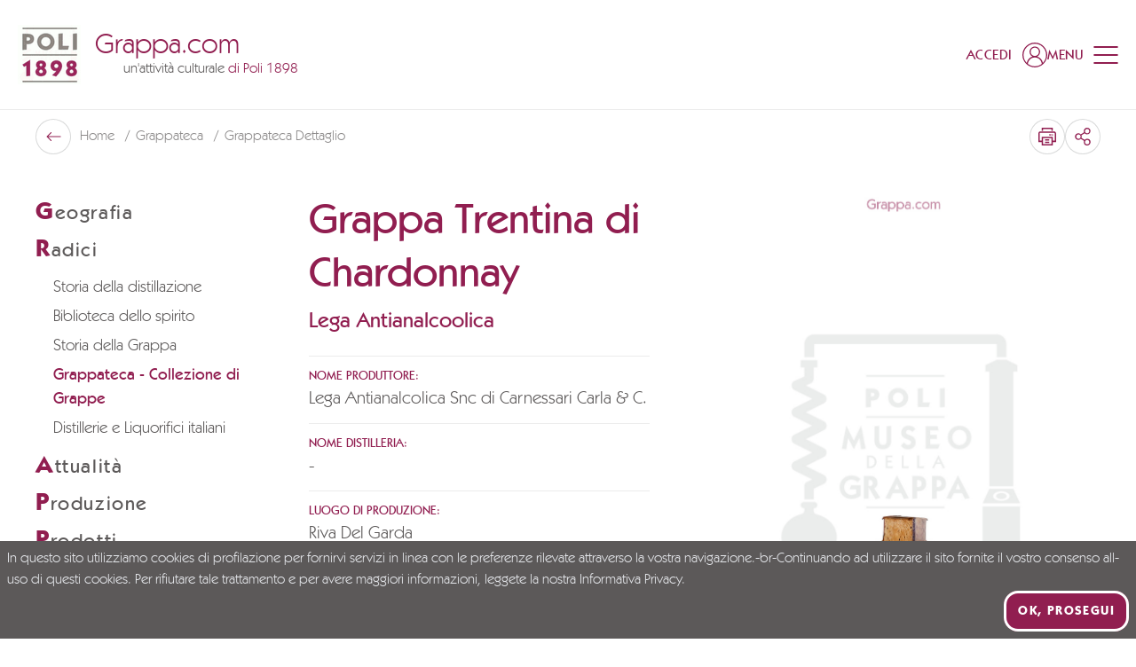

--- FILE ---
content_type: text/html; charset=utf-8
request_url: https://www.grappa.com/it/grappateca/grappa-trentina-di-chardonnay
body_size: 75893
content:
<!doctype html>
<html data-n-head-ssr lang="it" data-n-head="%7B%22lang%22:%7B%22ssr%22:%22it%22%7D%7D">
  <head >
    <meta data-n-head="ssr" charset="utf-8"><meta data-n-head="ssr" name="viewport" content="width=device-width, initial-scale=1"><meta data-n-head="ssr" name="format-detection" content="telephone=no"><meta data-n-head="ssr" name="msapplication-config" content="/favicons/browserconfig.xml"><meta data-n-head="ssr" name="msapplication-TileColor" content="#911e50"><meta data-n-head="ssr" name="theme-color" content="#ffffff"><meta data-n-head="ssr" data-hid="i18n-og" property="og:locale" content="it"><meta data-n-head="ssr" data-hid="i18n-og-alt-en" property="og:locale:alternate" content="en"><meta data-n-head="ssr" data-hid="i18n-og-alt-de" property="og:locale:alternate" content="de"><meta data-n-head="ssr" data-hid="og:title" property="og:title" content="Grappa Trentina di Chardonnay, Lega Antianalcolica Snc di Carnessari Carla &amp; C."><meta data-n-head="ssr" data-hid="og:description" property="og:description" content="Scopri Grappa Trentina di Chardonnay - Lega Antianalcolica Snc di Carnessari Carla &amp; C."><meta data-n-head="ssr" data-hid="og:url" property="og:url" content="https://www.grappa.com/it/grappateca/grappa-trentina-di-chardonnay"><meta data-n-head="ssr" data-hid="description" name="description" content="Scopri Grappa Trentina di Chardonnay - Lega Antianalcolica Snc di Carnessari Carla &amp; C."><title>Grappa Trentina di Chardonnay, Lega Antianalcolica Snc di Carnessari Carla &amp; C. | Grappa.com</title><link data-n-head="ssr" rel="preconnect" href="https://api.grappa.com"><link data-n-head="ssr" rel="dns-prefetch" href="https://api.grappa.com"><link data-n-head="ssr" rel="icon" type="image/x-icon" href="/favicons/favicon.ico"><link data-n-head="ssr" rel="apple-touch-icon" type="image/x-icon" sizes="180x180" href="/favicons/apple-touch-icon.png"><link data-n-head="ssr" rel="icon" type="image/png" sizes="32x32" href="/favicons/favicon-32x32.png"><link data-n-head="ssr" rel="icon" type="image/png" sizes="16x16" href="/favicons/favicon-16x16.png"><link data-n-head="ssr" rel="manifest" href="/favicons/site.webmanifest"><link data-n-head="ssr" rel="mask-icon" href="/favicons/safari-pinned-tab.svg" color="#911e50"><link data-n-head="ssr" data-hid="i18n-alt-it" rel="alternate" href="https://www.grappa.com/it/grappateca/grappa-trentina-di-chardonnay" hreflang="it"><link data-n-head="ssr" data-hid="i18n-alt-en" rel="alternate" href="https://www.grappa.com/en/grappateca/grappa-trentina-di-chardonnay" hreflang="en"><link data-n-head="ssr" data-hid="i18n-alt-de" rel="alternate" href="https://www.grappa.com/de/grappateca/grappa-trentina-di-chardonnay" hreflang="de"><link data-n-head="ssr" data-hid="i18n-xd" rel="alternate" href="https://www.grappa.com/it/grappateca/grappa-trentina-di-chardonnay" hreflang="x-default"><link data-n-head="ssr" data-hid="i18n-can" rel="canonical" href="https://www.grappa.com/it/grappateca/grappa-trentina-di-chardonnay"><script data-n-head="ssr" data-hid="gtm-script">if(!window._gtm_init){window._gtm_init=1;(function(w,n,d,m,e,p){w[d]=(w[d]==1||n[d]=='yes'||n[d]==1||n[m]==1||(w[e]&&w[e][p]&&w[e][p]()))?1:0})(window,navigator,'doNotTrack','msDoNotTrack','external','msTrackingProtectionEnabled');(function(w,d,s,l,x,y){w[x]={};w._gtm_inject=function(i){if(w.doNotTrack||w[x][i])return;w[x][i]=1;w[l]=w[l]||[];w[l].push({'gtm.start':new Date().getTime(),event:'gtm.js'});var f=d.getElementsByTagName(s)[0],j=d.createElement(s);j.defer=true;j.src='https://www.googletagmanager.com/gtm.js?id='+i;f.parentNode.insertBefore(j,f);};w[y]('GTM-5VZ54S')})(window,document,'script','dataLayer','_gtm_ids','_gtm_inject')}</script><link rel="preload" href="/_nuxt/c13c17d.modern.js" as="script"><link rel="preload" href="/_nuxt/5d82469.modern.js" as="script"><link rel="preload" href="/_nuxt/a8dc6fe.modern.js" as="script"><link rel="preload" href="/_nuxt/28451d8.modern.js" as="script"><link rel="preload" href="/_nuxt/5b5c0ed.modern.js" as="script"><style data-vue-ssr-id="4f11250c:0 0ac49714:0 dd9044aa:0 406fcf33:0 0b82d1b1:0 3433c973:0 57fc9c44:0 0be0fab3:0 39f4d72b:0 9c63a5c4:0 a3b45962:0 a1e6677c:0 47ca9a72:0 0fa9c564:0 b2c1d4a2:0 54fc24fe:0">/*
! tailwindcss v3.3.3 | MIT License | https://tailwindcss.com
*//*
1. Prevent padding and border from affecting element width. (https://github.com/mozdevs/cssremedy/issues/4)
2. Allow adding a border to an element by just adding a border-width. (https://github.com/tailwindcss/tailwindcss/pull/116)
*/

*,
::before,
::after {
  box-sizing: border-box; /* 1 */
  border-width: 0; /* 2 */
  border-style: solid; /* 2 */
  border-color: #e5e7eb; /* 2 */
}

::before,
::after {
  --tw-content: '';
}

/*
1. Use a consistent sensible line-height in all browsers.
2. Prevent adjustments of font size after orientation changes in iOS.
3. Use a more readable tab size.
4. Use the user's configured `sans` font-family by default.
5. Use the user's configured `sans` font-feature-settings by default.
6. Use the user's configured `sans` font-variation-settings by default.
*/

html {
  line-height: 1.5; /* 1 */
  -webkit-text-size-adjust: 100%; /* 2 */
  -moz-tab-size: 4; /* 3 */
  -o-tab-size: 4;
     tab-size: 4; /* 3 */
  font-family: Kabel, ui-sans-serif, system-ui, -apple-system, BlinkMacSystemFont, "Segoe UI", Roboto, "Helvetica Neue", Arial, "Noto Sans", sans-serif, "Apple Color Emoji", "Segoe UI Emoji", "Segoe UI Symbol", "Noto Color Emoji"; /* 4 */
  font-feature-settings: normal; /* 5 */
  font-variation-settings: normal; /* 6 */
}

/*
1. Remove the margin in all browsers.
2. Inherit line-height from `html` so users can set them as a class directly on the `html` element.
*/

body {
  margin: 0; /* 1 */
  line-height: inherit; /* 2 */
}

/*
1. Add the correct height in Firefox.
2. Correct the inheritance of border color in Firefox. (https://bugzilla.mozilla.org/show_bug.cgi?id=190655)
3. Ensure horizontal rules are visible by default.
*/

hr {
  height: 0; /* 1 */
  color: inherit; /* 2 */
  border-top-width: 1px; /* 3 */
}

/*
Add the correct text decoration in Chrome, Edge, and Safari.
*/

abbr:where([title]) {
  -webkit-text-decoration: underline dotted;
          text-decoration: underline dotted;
}

/*
Remove the default font size and weight for headings.
*/

h1,
h2,
h3,
h4,
h5,
h6 {
  font-size: inherit;
  font-weight: inherit;
}

/*
Reset links to optimize for opt-in styling instead of opt-out.
*/

a {
  color: inherit;
  text-decoration: inherit;
}

/*
Add the correct font weight in Edge and Safari.
*/

b,
strong {
  font-weight: bolder;
}

/*
1. Use the user's configured `mono` font family by default.
2. Correct the odd `em` font sizing in all browsers.
*/

code,
kbd,
samp,
pre {
  font-family: ui-monospace, SFMono-Regular, Menlo, Monaco, Consolas, "Liberation Mono", "Courier New", monospace; /* 1 */
  font-size: 1em; /* 2 */
}

/*
Add the correct font size in all browsers.
*/

small {
  font-size: 80%;
}

/*
Prevent `sub` and `sup` elements from affecting the line height in all browsers.
*/

sub,
sup {
  font-size: 75%;
  line-height: 0;
  position: relative;
  vertical-align: baseline;
}

sub {
  bottom: -0.25em;
}

sup {
  top: -0.5em;
}

/*
1. Remove text indentation from table contents in Chrome and Safari. (https://bugs.chromium.org/p/chromium/issues/detail?id=999088, https://bugs.webkit.org/show_bug.cgi?id=201297)
2. Correct table border color inheritance in all Chrome and Safari. (https://bugs.chromium.org/p/chromium/issues/detail?id=935729, https://bugs.webkit.org/show_bug.cgi?id=195016)
3. Remove gaps between table borders by default.
*/

table {
  text-indent: 0; /* 1 */
  border-color: inherit; /* 2 */
  border-collapse: collapse; /* 3 */
}

/*
1. Change the font styles in all browsers.
2. Remove the margin in Firefox and Safari.
3. Remove default padding in all browsers.
*/

button,
input,
optgroup,
select,
textarea {
  font-family: inherit; /* 1 */
  font-feature-settings: inherit; /* 1 */
  font-variation-settings: inherit; /* 1 */
  font-size: 100%; /* 1 */
  font-weight: inherit; /* 1 */
  line-height: inherit; /* 1 */
  color: inherit; /* 1 */
  margin: 0; /* 2 */
  padding: 0; /* 3 */
}

/*
Remove the inheritance of text transform in Edge and Firefox.
*/

button,
select {
  text-transform: none;
}

/*
1. Correct the inability to style clickable types in iOS and Safari.
2. Remove default button styles.
*/

button,
[type='button'],
[type='reset'],
[type='submit'] {
  -webkit-appearance: button; /* 1 */
  background-color: transparent; /* 2 */
  background-image: none; /* 2 */
}

/*
Use the modern Firefox focus style for all focusable elements.
*/

:-moz-focusring {
  outline: auto;
}

/*
Remove the additional `:invalid` styles in Firefox. (https://github.com/mozilla/gecko-dev/blob/2f9eacd9d3d995c937b4251a5557d95d494c9be1/layout/style/res/forms.css#L728-L737)
*/

:-moz-ui-invalid {
  box-shadow: none;
}

/*
Add the correct vertical alignment in Chrome and Firefox.
*/

progress {
  vertical-align: baseline;
}

/*
Correct the cursor style of increment and decrement buttons in Safari.
*/

::-webkit-inner-spin-button,
::-webkit-outer-spin-button {
  height: auto;
}

/*
1. Correct the odd appearance in Chrome and Safari.
2. Correct the outline style in Safari.
*/

[type='search'] {
  -webkit-appearance: textfield; /* 1 */
  outline-offset: -2px; /* 2 */
}

/*
Remove the inner padding in Chrome and Safari on macOS.
*/

::-webkit-search-decoration {
  -webkit-appearance: none;
}

/*
1. Correct the inability to style clickable types in iOS and Safari.
2. Change font properties to `inherit` in Safari.
*/

::-webkit-file-upload-button {
  -webkit-appearance: button; /* 1 */
  font: inherit; /* 2 */
}

/*
Add the correct display in Chrome and Safari.
*/

summary {
  display: list-item;
}

/*
Removes the default spacing and border for appropriate elements.
*/

blockquote,
dl,
dd,
h1,
h2,
h3,
h4,
h5,
h6,
hr,
figure,
p,
pre {
  margin: 0;
}

fieldset {
  margin: 0;
  padding: 0;
}

legend {
  padding: 0;
}

ol,
ul,
menu {
  list-style: none;
  margin: 0;
  padding: 0;
}

/*
Reset default styling for dialogs.
*/
dialog {
  padding: 0;
}

/*
Prevent resizing textareas horizontally by default.
*/

textarea {
  resize: vertical;
}

/*
1. Reset the default placeholder opacity in Firefox. (https://github.com/tailwindlabs/tailwindcss/issues/3300)
2. Set the default placeholder color to the user's configured gray 400 color.
*/

input::-moz-placeholder, textarea::-moz-placeholder {
  opacity: 1; /* 1 */
  color: #9ca3af; /* 2 */
}

input::placeholder,
textarea::placeholder {
  opacity: 1; /* 1 */
  color: #9ca3af; /* 2 */
}

/*
Set the default cursor for buttons.
*/

button,
[role="button"] {
  cursor: pointer;
}

/*
Make sure disabled buttons don't get the pointer cursor.
*/
:disabled {
  cursor: default;
}

/*
1. Make replaced elements `display: block` by default. (https://github.com/mozdevs/cssremedy/issues/14)
2. Add `vertical-align: middle` to align replaced elements more sensibly by default. (https://github.com/jensimmons/cssremedy/issues/14#issuecomment-634934210)
   This can trigger a poorly considered lint error in some tools but is included by design.
*/

img,
svg,
video,
canvas,
audio,
iframe,
embed,
object {
  display: block; /* 1 */
  vertical-align: middle; /* 2 */
}

/*
Constrain images and videos to the parent width and preserve their intrinsic aspect ratio. (https://github.com/mozdevs/cssremedy/issues/14)
*/

img,
video {
  max-width: 100%;
  height: auto;
}

/* Make elements with the HTML hidden attribute stay hidden by default */
[hidden] {
  display: none;
}

:root,
[data-theme]{
  background-color: hsla(var(--b1) / var(--tw-bg-opacity, 1));
  color: hsla(var(--bc) / var(--tw-text-opacity, 1));
}

html{
  -webkit-tap-highlight-color: transparent;
}

:root{
  --p: 333.91 65.714% 34.314%;
  --af: 0 0% 0%;
  --b3: 300 2.1277% 81.706%;
  --ac: 0 0% 80%;
  --rounded-box: 1rem;
  --rounded-badge: 1.9rem;
  --animation-btn: 0.25s;
  --animation-input: .2s;
  --btn-focus-scale: 0.95;
  --tab-border: 1px;
  --tab-radius: 0.5rem;
  --pf: 333.91 65.714% 34.314%;
  --pc: 0 0% 100%;
  --s: 0 1.6575% 35.49%;
  --sf: 0 1.6575% 35.49%;
  --sc: 0 0% 100%;
  --n: 0 0% 100%;
  --nf: 0 0% 100%;
  --nc: 333.91 65.714% 34.314%;
  --b1: 0 0% 100%;
  --b2: 300 2.1277% 90.784%;
  --bc: 0 1.6575% 35.49%;
  --in: 198 93.137% 60%;
  --inc: 0 0% 100%;
  --su: 122.42 39.442% 49.216%;
  --suc: 0 0% 100%;
  --wa: 30.909 76.037% 57.451%;
  --wac: 0 0% 100%;
  --er: 0 65.079% 50.588%;
  --erc: 0 0% 100%;
  --rounded-btn: 16px;
  --btn-text-case: uppercase;
  --border-btn: 3px;
    /*Baseline*/
    --baseline: 8px;

    /* Breakpoints*/
    --breakpoint-small:640px; /* Phone landscape*/
    --breakpoint-medium: 960px; /* Tablet Landscape*/
    --breakpoint-large: 1024px; /* Desktop*/
    --breakpoint-xlarge: 1280px; /* Large Screens*/
    --breakpoint-xsmall-max: 320px;
    --breakpoint-small-max: calc(var(--breakpoint-medium) - 1);
    --breakpoint-medium-max: calc(var(--breakpoint-large) - 1);
    --breakpoint-large-max: calc(var(--breakpoint-xlarge) - 1);

    /* Typography*/

    --global-font-family: karla, serif;
    --global-font-size: 14px;

    /* Grid : spaziature griglia*/
    --grid-gutter-horizontal:                        20px; /* spaziatura mobile*/
    --grid-gutter-horizontal-l:                      40px; /* spaziatura desktop*/
}
          .product-card--normal .product-card__media .ratio, .product-card--banner .product-card__media .ratio {
            padding-top: 100%;
          }
          .product-card--normal-ambient .product-card__media .ratio {
            padding-top: 135.55%;
          }

        .product-card--horizontal .product-card__body{
  padding: 1rem;
}
        .product-card--vertical .product-card__link{
  flex-direction: column;
}

        .product-card--vertical .product-card__head{
  margin-left: 0px;
  align-items: center;
  padding: 1.25rem;
          order: 0;
}

          .product-card--vertical .product-card__head-left{
  margin-right: 0px;
}
          .product-card--vertical .product-card__media-wrapper{
  width: 100%;
}

        .product-card--vertical .product-card__body{
  margin-top: auto;
  padding: 1.25rem;
}

          .product-card--vertical .product-card__body-inner{
  display: flex;
  align-items: flex-end;
  justify-content: space-between;
}
          .product-card--vertical .product-card__price-wrapper{
  margin-top: 0px;
  display: block;
}
          .product-card--vertical .product-card__old-price + .product-card__price{
  margin-left: 0px;
}

      @media (min-width: 960px) {
          .product-card--vertical .product-card__title{
    font-size: 18px;
  }

          .product-card--vertical .product-card__text{
    font-size: 18px;
  }

          .product-card--vertical .product-card__price{
    font-size: 18px;
  }

            .product-card--vertical .product-card__price-wrapper{
    text-align: right;
  }
      }
      @media (min-width: 1024px) {
          .product-card--vertical .product-card__title{
    font-size: 20px;
  }

          .product-card--vertical .product-card__text{
    font-size: 20px;
  }

          .product-card--vertical .product-card__price{
    font-size: 20px;
  }
      }
            .product-card--vertical.product-card--normal-ambient .product-card__head{
  position: absolute;
  left: 0px;
  right: 0px;
  top: 0px;
  z-index: 1;
}

            .product-card--vertical.product-card--normal-ambient .product-card__wishlist{
  --tw-text-opacity: 1;
  color: rgb(255 255 255 / var(--tw-text-opacity));
}

            .product-card--vertical.product-card--normal-ambient .product-card__body{
  position: absolute;
  left: 0px;
  right: 0px;
  bottom: 0px;
  z-index: 1;
  --tw-text-opacity: 1;
  color: rgb(255 255 255 / var(--tw-text-opacity));
}

            .product-card--vertical.product-card--normal-ambient .product-card__title{
  font-family: Kabel, ui-serif, Georgia, Cambria, "Times New Roman", Times, serif;
  font-size: 14px;
  text-transform: uppercase;
  opacity: 1;
}

            .product-card--vertical.product-card--normal-ambient .product-card__text{
  font-size: 20px;
  opacity: 1;
}

            .product-card--vertical.product-card--normal-ambient .product-card__media{
  height: 100%;
}

            .product-card--vertical.product-card--normal-ambient .product-card__media::before{
  position: absolute;
  top: 0px;
  left: 0px;
  z-index: 1;
  height: 100%;
  width: 100%;
  background-color: rgb(0 0 0 / 0.2);
  --tw-content: '';
  content: var(--tw-content);
}

              .product-card--vertical.product-card--normal-ambient .product-card__media-wrapper{
  height: 100%;
}
            .product-card--vertical.product-card--normal-ambient .product-card__cta-wrapper{
  display: block;
}

          @media (min-width: 1280px) {
              .product-card--vertical.product-card--normal-ambient .product-card__title{
    font-size: 16px;
  }

              .product-card--vertical.product-card--normal-ambient .product-card__text{
    font-size: 22px;
  }
          }
          @media (min-width: 1600px) {
              .product-card--vertical.product-card--normal-ambient .product-card__title{
    font-size: 18px;
  }

              .product-card--vertical.product-card--normal-ambient .product-card__text{
    font-size: 32px;
  }
          }

          .product-card--vertical.product-card--normal-ambient .btn-arrow{
  padding-top: 0.25rem !important;
  padding-bottom: 0.25rem !important;
  padding-left: 0.25rem !important;
}
  :root {
      --flex-grid-gap: 20px;
      --flex-grid-gap-md: 20px;
      --flex-grid-gap-lg: 32px;
      --flex-grid-small-gap: 20px;
      --flex-grid-small-gap-md: var(--flex-grid-small-gap);
      --flex-grid-small-gap-lg: var(--flex-grid-small-gap);
      --flex-grid-medium-gap: 20px;
      --flex-grid-medium-gap-md: 30px;
      --flex-grid-medium-gap-lg: 40px;
      --flex-grid-large-gap: 20px;
      --flex-grid-large-gap-md: 40px;
      --flex-grid-large-gap-lg: 60px;
      --flex-grid-xlarge-gap: 20px;
      --flex-grid-xlarge-gap-md: 60px;
      --flex-grid-xlarge-gap-lg: 80px;
  }
    .prose a:not(.btn):not(.link){
  text-decoration-line: underline;
}
    .prose ul{
  margin-left: 1.25rem;
  list-style-type: disc;
}
    .prose ul > :not([hidden]) ~ :not([hidden]){
  --tw-space-y-reverse: 0;
  margin-top: calc(0.5rem * calc(1 - var(--tw-space-y-reverse)));
  margin-bottom: calc(0.5rem * var(--tw-space-y-reverse));
}
    .prose ol{
  margin-left: 1.25rem;
  list-style-type: decimal;
}
    .prose ol > :not([hidden]) ~ :not([hidden]){
  --tw-space-y-reverse: 0;
  margin-top: calc(0.5rem * calc(1 - var(--tw-space-y-reverse)));
  margin-bottom: calc(0.5rem * var(--tw-space-y-reverse));
}
    .prose strong{
  font-weight: 500;
}
      .prose-lg > *:not(h1,h2,h3,h4,h5,h6,.tw-h1,.tw-h2,.tw-h3,.tw-h4,.tw-h5,.tw-h6,.btn){
  line-height: 1.5;
}
      @media (min-width: 960px){

  .prose-lg > *:not(h1,h2,h3,h4,h5,h6,.tw-h1,.tw-h2,.tw-h3,.tw-h4,.tw-h5,.tw-h6,.btn){
    font-size: 20px;
  }
}
      .prose-xl > *:not(h1,h2,h3,h4,h5,h6,.tw-h1,.tw-h2,.tw-h3,.tw-h4,.tw-h5,.tw-h6,.btn){
  font-size: 18px;
  line-height: 1.375;
}
      @media (min-width: 960px){

  .prose-xl > *:not(h1,h2,h3,h4,h5,h6,.tw-h1,.tw-h2,.tw-h3,.tw-h4,.tw-h5,.tw-h6,.btn){
    font-size: 20px;
  }
}
      @media (min-width: 1280px){

  .prose-xl > *:not(h1,h2,h3,h4,h5,h6,.tw-h1,.tw-h2,.tw-h3,.tw-h4,.tw-h5,.tw-h6,.btn){
    font-size: 22px;
    line-height: 1.25;
  }
}
      .prose-font-medium *:not(h1,h2,h3,h4,h5,h6,.tw-h1,.tw-h2,.tw-h3,.tw-h4,.tw-h5,.tw-h6,.btn,[class*="font-"],strong){
  font-weight: 500;
}
      .prose-font-medium strong{
  font-weight: 700;
}
    .prose-y > :not([hidden]) ~ :not([hidden]){
  --tw-space-y-reverse: 0;
  margin-top: calc(1rem * calc(1 - var(--tw-space-y-reverse)));
  margin-bottom: calc(1rem * var(--tw-space-y-reverse));
}
    @media (min-width: 960px){

  .prose-y > :not([hidden]) ~ :not([hidden]){
    --tw-space-y-reverse: 0;
    margin-top: calc(1.5rem * calc(1 - var(--tw-space-y-reverse)));
    margin-bottom: calc(1.5rem * var(--tw-space-y-reverse));
  }
}
  .btn{
  border-style: none;
  letter-spacing: 0.1em;
    box-shadow: inset 0 0 0 var(--border-btn) var(--button-border-color);
    color: var(--button-color) !important;
    background-color: var(--button-bg) !important;
}
    .btn:hover{
      box-shadow: inset 0 0 0 var(--border-btn) var(--button-hover-border-color);
      color: var(--button-hover-color) !important;
      background-color: var(--button-hover-bg) !important;
    }
    .btn[disabled]{
  --tw-text-opacity: 1;
  color: rgb(92 89 89 / var(--tw-text-opacity));
  opacity: 0.4;
      box-shadow: inset 0 0 0 var(--border-btn) #5C5959;
}
    .btn:not([class^=font-]){
  font-weight: 700;
}
    .btn:not([class^=text-]){
  font-size: 15px;
}
    .btn:not(.btn-circle){
  height: auto;
  min-height: 0px;
  padding-top: 1.25rem;
  padding-bottom: 1.25rem;
  padding-left: 2.5rem;
  padding-right: 2.5rem;
}
    .btn.btn-xs{ /* not-used */ padding-left: 1.25rem; padding-right: 1.25rem; padding-top: 0.5rem; padding-bottom: 0.5rem;
    }
    .btn.btn-sm{ /* not-used */ padding-left: 1.25rem; padding-right: 1.25rem; padding-top: 1rem; padding-bottom: 1rem;
    }
    .btn.btn-md{
  padding-left: 2.5rem;
  padding-right: 2.5rem;
  padding-top: 1.25rem;
  padding-bottom: 1.25rem;
  font-size: 18px;
}
    .btn.btn-lg{ /* not-used */ padding-left: 2.5rem; padding-right: 2.5rem; padding-top: 1.5rem; padding-bottom: 1.5rem;
    }
    .btn-neutral{
      --button-color: hsl(var(--nc));
      --button-bg: hsl(var(--n));
      --button-border-color: hsl(var(--nc));
      --button-hover-color: hsl(var(--n));
      --button-hover-bg: hsl(var(--nc));
      --button-hover-border-color: hsl(var(--nc));
      --button-outline-color: hsl(var(--n));
      --button-outline-border-color: hsl(var(--n));
      --button-outline-hover-color: hsl(var(--nc));
      --button-outline-hover-bg: hsl(var(--n));
      --button-outline-hover-border-color: hsl(var(--n));
      --button-full-color: hsl(var(--nc));
      --button-full-bg: hsl(var(--n));
      --button-full-hover-color: hsl(var(--nc));
      --button-full-hover-bg: hsl(var(--n));
    }
    .btn-primary{
      --button-color: hsl(var(--pc));
      --button-bg: hsl(var(--p));
      --button-border-color: hsl(var(--pc));
      --button-hover-color: hsl(var(--pc));
      --button-hover-bg: hsl(var(--p));
      --button-hover-border-color: hsl(var(--p));
      --button-outline-color: hsl(var(--p));
      --button-outline-border-color: hsl(var(--p));
      --button-outline-hover-color: hsl(var(--pc));
      --button-outline-hover-bg: hsl(var(--p));
      --button-outline-hover-border-color: hsl(var(--p));
      --button-full-color: hsl(var(--pc));
      --button-full-bg: hsl(var(--p));
      --button-full-hover-color: hsl(var(--pc));
      --button-full-hover-bg: #781942;
    }
    .btn-secondary{
      --button-color: hsl(var(--sc));
      --button-bg: hsl(var(--s));
      --button-border-color: hsl(var(--sc));
      --button-hover-color: hsl(var(--sc));
      --button-hover-bg: hsl(var(--s));
      --button-hover-border-color: hsl(var(--s));
      --button-outline-color: hsl(var(--s));
      --button-outline-border-color: hsl(var(--s));
      --button-outline-hover-color: hsl(var(--sc));
      --button-outline-hover-bg: hsl(var(--s));
      --button-outline-hover-border-color: hsl(var(--s));
      --button-full-color: hsl(var(--sc));
      --button-full-bg: hsl(var(--s));
      --button-full-hover-color: hsl(var(--sc));
      --button-full-hover-bg: #424040;
    }
    .btn-accent{ /* not-used */
      --button-border-color: hsl(var(--ac));
      --button-outline-border-color: hsl(var(--a));
    }
    .btn.btn-outline{
      --tw-bg-opacity: 1;
      box-shadow: inset 0 0 0 var(--border-btn) var(--button-outline-border-color);
      color: var(--button-outline-color) !important;
      background-color: transparent !important;
    }
      .btn.btn-outline:hover{
        box-shadow: inset 0 0 0 var(--border-btn) var(--button-outline-hover-border-color);
        color: var(--button-outline-hover-color) !important;
        background-color: var(--button-outline-hover-bg) !important;
      }
    .btn.btn-full{
  --tw-shadow: 0 0 #0000;
  --tw-shadow-colored: 0 0 #0000;
  box-shadow: var(--tw-ring-offset-shadow, 0 0 #0000), var(--tw-ring-shadow, 0 0 #0000), var(--tw-shadow);
      color: var(--button-full-color) !important;
      background-color: var(--button-full-bg) !important;
}
      .btn.btn-full:hover{
        color: var(--button-full-hover-color) !important;
        background-color: var(--button-full-hover-bg) !important;
      }
    .btn.btn-rounded-big{
      --rounded-btn: 24px;
    }
    .btn-link{
  border-radius: 0px !important;
  padding: 0px !important;
  text-decoration-line: none !important;
}
      .btn-link.btn-neutral{
  --tw-text-opacity: 1;
  color: hsl(var(--n) / var(--tw-text-opacity));
}
      .btn-link.btn-primary{
  --tw-text-opacity: 1;
  color: rgb(145 30 80 / var(--tw-text-opacity));
}
      .btn-link.btn-secondary{
  --tw-text-opacity: 1;
  color: rgb(92 89 89 / var(--tw-text-opacity));
}
      .btn-link.btn-accent{
  --tw-text-opacity: 1;
  color: hsl(var(--a) / var(--tw-text-opacity));
}
      .btn-link.btn-info{
  --tw-text-opacity: 1;
  color: hsl(var(--in) / var(--tw-text-opacity));
}
      .btn-link.btn-success{
  --tw-text-opacity: 1;
  color: hsl(var(--su) / var(--tw-text-opacity));
}
      .btn-link.btn-warning{
  --tw-text-opacity: 1;
  color: hsl(var(--wa) / var(--tw-text-opacity));
}
      .btn-link.btn-error{
  --tw-text-opacity: 1;
  color: hsl(var(--er) / var(--tw-text-opacity));
}
      .btn-link-underline{
  text-decoration-line: underline !important;
}
  .link{
  display: inline-block;
  font-size: 14px;
  text-decoration-line: none !important;
    color: var(--button-border-color);
}
    .link:not([class^=font-]){
  font-weight: 500;
}
  [type='checkbox'],
  [type='date'],
  [type='datetime-local'],
  [type='email'],
  [type='file'],
  [type='month'],
  [type='number'],
  [type='password'],
  [type='radio'],
  [type='search'],
  [type='tel'],
  [type='text'],
  [type='time'],
  [type='url'],
  [type='week'],
  select,
  textarea{
  border-style: none;
  font-size: 18px;
  font-weight: 400;
}
    [type='checkbox']:focus,[type='date']:focus,[type='datetime-local']:focus,[type='email']:focus,[type='file']:focus,[type='month']:focus,[type='number']:focus,[type='password']:focus,[type='radio']:focus,[type='search']:focus,[type='tel']:focus,[type='text']:focus,[type='time']:focus,[type='url']:focus,[type='week']:focus,select:focus,textarea:focus{
      outline: none;
      box-shadow: none;
    }
    [type='checkbox']::-moz-placeholder, [type='date']::-moz-placeholder, [type='datetime-local']::-moz-placeholder, [type='email']::-moz-placeholder, [type='file']::-moz-placeholder, [type='month']::-moz-placeholder, [type='number']::-moz-placeholder, [type='password']::-moz-placeholder, [type='radio']::-moz-placeholder, [type='search']::-moz-placeholder, [type='tel']::-moz-placeholder, [type='text']::-moz-placeholder, [type='time']::-moz-placeholder, [type='url']::-moz-placeholder, [type='week']::-moz-placeholder, select::-moz-placeholder, textarea::-moz-placeholder{
  font-size: 18px;
  color: var(--form-text-color);
}
    [type='checkbox']::placeholder,[type='date']::placeholder,[type='datetime-local']::placeholder,[type='email']::placeholder,[type='file']::placeholder,[type='month']::placeholder,[type='number']::placeholder,[type='password']::placeholder,[type='radio']::placeholder,[type='search']::placeholder,[type='tel']::placeholder,[type='text']::placeholder,[type='time']::placeholder,[type='url']::placeholder,[type='week']::placeholder,select::placeholder,textarea::placeholder{
  font-size: 18px;
  color: var(--form-text-color);
}
  [type='date'],
  [type='datetime-local'],
  [type='email'],
  [type='month'],
  [type='number'],
  [type='password'],
  [type='search'],
  [type='tel'],
  [type='text'],
  [type='time'],
  [type='url'],
  [type='week']{
    border-radius: var(--form-border-radius);
    padding-left: 1rem;
    padding-right: 1rem;
    padding-top: 12px;
    padding-bottom: 12px;
    width: 100%;
    -webkit-appearance: none;
       -moz-appearance: none;
            appearance: none;
    color: var(--form-text-color);
  }
  [type='checkbox']{
  height: 1.5rem;
  width: 1.5rem;
  -webkit-appearance: none;
     -moz-appearance: none;
          appearance: none;
    box-shadow: inset 0 0 0 var(--form-border-width) #fff;
}
      [type='checkbox']:checked, [type='checkbox']:checked:hover, [type='checkbox']:checked:focus, [type='checkbox']:checked:active{
  background-color: var(--form-checked-bg) !important;
  background-position: center;
  background-repeat: no-repeat;
        background-size: calc(100% - 10px);
        box-shadow: inset 0 0 0 var(--form-border-width) var(--form-checked-bg)!important;
        background-image: url("data:image/svg+xml,%3Csvg xmlns='http://www.w3.org/2000/svg' height='1em' viewBox='0 0 448 512' fill='%23fff'%3E%3Cpath class='fa-primary' d='M438.6 105.4c12.5 12.5 12.5 32.8 0 45.3l-256 256c-12.5 12.5-32.8 12.5-45.3 0l-128-128c-12.5-12.5-12.5-32.8 0-45.3s32.8-12.5 45.3 0L160 338.7 393.4 105.4c12.5-12.5 32.8-12.5 45.3 0z'/%3E%3C/svg%3E")!important;
}
  [type='radio']{
  height: 1.5rem;
  width: 1.5rem;
  -webkit-appearance: none;
     -moz-appearance: none;
          appearance: none;
  border-radius: 9999px;
    box-shadow: inset 0 0 0 var(--form-border-width) #fff;
}
      [type='radio']:checked, [type='radio']:checked:hover, [type='radio']:checked:focus, [type='radio']:checked:active{
  background-color: var(--form-checked-bg) !important;
  background-position: center;
  background-repeat: no-repeat;
        background-size: calc(100% - 10px);
        box-shadow: inset 0 0 0 var(--form-border-width) var(--form-checked-bg) !important;
        background-image: url("data:image/svg+xml,%3Csvg xmlns='http://www.w3.org/2000/svg' height='1em' viewBox='0 0 448 512' fill='%23fff'%3E%3Cpath class='fa-primary' d='M438.6 105.4c12.5 12.5 12.5 32.8 0 45.3l-256 256c-12.5 12.5-32.8 12.5-45.3 0l-128-128c-12.5-12.5-12.5-32.8 0-45.3s32.8-12.5 45.3 0L160 338.7 393.4 105.4c12.5-12.5 32.8-12.5 45.3 0z'/%3E%3C/svg%3E")!important;
}
  select{
  cursor: pointer;
  -webkit-appearance: none;
     -moz-appearance: none;
          appearance: none;
  border-radius: var(--form-border-radius);
  background-repeat: no-repeat;
  padding-top: 12px;
  padding-bottom: 12px;
  padding-left: 1rem;
  padding-right: 1rem;
  padding-right: 55px;
  color: var(--form-text-color);
    background-size: 15px 8px;
    background-position: center right 20px;
    background-image: url("data:image/svg+xml,%3Csvg xmlns='http://www.w3.org/2000/svg' xml:space='preserve' viewBox='0 0 351.9 191.9'%3E%3Cpath d='M164.6 187.3c6.2 6.2 16.4 6.2 22.6 0l160-160c6.2-6.2 6.2-16.4 0-22.6s-16.4-6.2-22.6 0L175.9 153.4 27.2 4.7C21-1.5 10.8-1.5 4.6 4.7s-6.2 16.4 0 22.6l160 160z'/%3E%3C/svg%3E");
}
  textarea{
  min-height: 100px;
  width: 100%;
  resize: none;
  border-radius: var(--form-border-radius);
  padding: 1.25rem;
  color: var(--form-text-color);
}
    .\!form label:not(.label--normal){
  margin-bottom: 0.25rem;
  display: block;
  font-size: 12px;
  font-weight: 500;
  text-transform: uppercase;
  letter-spacing: 0.025em;
}
    .form label:not(.label--normal), .generic-form label:not(.label--normal){
  margin-bottom: 0.25rem;
  display: block;
  font-size: 12px;
  font-weight: 500;
  text-transform: uppercase;
  letter-spacing: 0.025em;
}
    /* not used */
    /* not used */
      .form--bordered [type='checkbox'],
      .form--bordered [type='date'],
      .form--bordered [type='datetime-local'],
      .form--bordered [type='email'],
      .form--bordered [type='file'],
      .form--bordered [type='month'],
      .form--bordered [type='number'],
      .form--bordered [type='password'],
      .form--bordered [type='radio'],
      .form--bordered [type='search'],
      .form--bordered [type='tel'],
      .form--bordered [type='text'],
      .form--bordered [type='time'],
      .form--bordered [type='url'],
      .form--bordered [type='week'],
      .form--bordered select,
      .form--bordered textarea,
      .generic-form--bordered [type='checkbox'],
      .generic-form--bordered [type='date'],
      .generic-form--bordered [type='datetime-local'],
      .generic-form--bordered [type='email'],
      .generic-form--bordered [type='file'],
      .generic-form--bordered [type='month'],
      .generic-form--bordered [type='number'],
      .generic-form--bordered [type='password'],
      .generic-form--bordered [type='radio'],
      .generic-form--bordered [type='search'],
      .generic-form--bordered [type='tel'],
      .generic-form--bordered [type='text'],
      .generic-form--bordered [type='time'],
      .generic-form--bordered [type='url'],
      .generic-form--bordered [type='week'],
      .generic-form--bordered select,
      .generic-form--bordered textarea{
  --tw-bg-opacity: 1;
  background-color: rgb(255 255 255 / var(--tw-bg-opacity));
        box-shadow: inset 0 0 0 var(--form-border-width) var(--form-border-color);
}
        .form--bordered [type='date']:focus,.form--bordered [type='datetime-local']:focus,.form--bordered [type='email']:focus,.form--bordered [type='file']:focus,.form--bordered [type='month']:focus,.form--bordered [type='number']:focus,.form--bordered [type='password']:focus,.form--bordered [type='search']:focus,.form--bordered [type='tel']:focus,.form--bordered [type='text']:focus,.form--bordered [type='time']:focus,.form--bordered [type='url']:focus,.form--bordered [type='week']:focus,.form--bordered select:focus,.form--bordered textarea:focus,.generic-form--bordered [type='date']:focus,.generic-form--bordered [type='datetime-local']:focus,.generic-form--bordered [type='email']:focus,.generic-form--bordered [type='file']:focus,.generic-form--bordered [type='month']:focus,.generic-form--bordered [type='number']:focus,.generic-form--bordered [type='password']:focus,.generic-form--bordered [type='search']:focus,.generic-form--bordered [type='tel']:focus,.generic-form--bordered [type='text']:focus,.generic-form--bordered [type='time']:focus,.generic-form--bordered [type='url']:focus,.generic-form--bordered [type='week']:focus,.generic-form--bordered select:focus,.generic-form--bordered textarea:focus{
  --tw-bg-opacity: 1;
  background-color: rgb(255 255 255 / var(--tw-bg-opacity));
}
      .form--bordered-grey,.generic-form--bordered-grey{
        --form-border-color: #BEBDBD;
        --form-checked-bg: #BEBDBD;
      }
    .form--rounded,.generic-form--rounded{
      --form-border-radius: 16px;
    }
      .form--rounded input[type="checkbox"],.generic-form--rounded input[type="checkbox"]{
  border-radius: 4px;
}
    .formulate-input-wrapper ~ .formulate-input-errors .formulate-input-error{
  margin-top: 0.5rem;
  font-size: 14px;
  --tw-text-opacity: 1;
  color: rgb(185 28 28 / var(--tw-text-opacity));
}
    .formulate-input-element--select select{
  width: 100%;
}
  .modal{
  background-color: rgb(92 89 89 / var(--tw-bg-opacity)) !important;
  --tw-bg-opacity: 0.6 !important;
    transition: opacity 0.5s ease-out, visibility 0s 0.5s;
    will-change: opacity;
    backface-visibility: hidden;
}
    .modal-box{
  max-width: calc(100% - 40px) !important;
  border-radius: 0px !important;
}
        .modal-document-request .modal-box{
  width: 100% !important;
  padding: 1.25rem !important;
}
        @media (min-width: 960px){

  .modal-document-request .modal-box{
    width: 80% !important;
    padding: 2rem !important;
  }
}
        @media (min-width: 1280px){

  .modal-document-request .modal-box{
    width: 50% !important;
    padding: 60px !important;
  }
}
        .modal-login-document-download .modal-box{
  width: 100% !important;
  padding: 1.25rem !important;
}
        @media (min-width: 960px){

  .modal-login-document-download .modal-box{
    width: 80% !important;
    padding: 2rem !important;
  }
}
        @media (min-width: 1280px){

  .modal-login-document-download .modal-box{
    width: 50% !important;
    padding: 60px !important;
  }
}
        @media (min-width: 1600px){

  .modal-login-document-download .modal-box{
    width: 33.333333% !important;
  }
}
  .modal-open,
  .modal:target,
  .modal-toggle:checked + .modal{
    transition: opacity 0.5s ease-in, visibility 0s 0s;
  }

*, ::before, ::after{
  --tw-border-spacing-x: 0;
  --tw-border-spacing-y: 0;
  --tw-translate-x: 0;
  --tw-translate-y: 0;
  --tw-rotate: 0;
  --tw-skew-x: 0;
  --tw-skew-y: 0;
  --tw-scale-x: 1;
  --tw-scale-y: 1;
  --tw-pan-x:  ;
  --tw-pan-y:  ;
  --tw-pinch-zoom:  ;
  --tw-scroll-snap-strictness: proximity;
  --tw-gradient-from-position:  ;
  --tw-gradient-via-position:  ;
  --tw-gradient-to-position:  ;
  --tw-ordinal:  ;
  --tw-slashed-zero:  ;
  --tw-numeric-figure:  ;
  --tw-numeric-spacing:  ;
  --tw-numeric-fraction:  ;
  --tw-ring-inset:  ;
  --tw-ring-offset-width: 0px;
  --tw-ring-offset-color: #fff;
  --tw-ring-color: rgb(59 130 246 / 0.5);
  --tw-ring-offset-shadow: 0 0 #0000;
  --tw-ring-shadow: 0 0 #0000;
  --tw-shadow: 0 0 #0000;
  --tw-shadow-colored: 0 0 #0000;
  --tw-blur:  ;
  --tw-brightness:  ;
  --tw-contrast:  ;
  --tw-grayscale:  ;
  --tw-hue-rotate:  ;
  --tw-invert:  ;
  --tw-saturate:  ;
  --tw-sepia:  ;
  --tw-drop-shadow:  ;
  --tw-backdrop-blur:  ;
  --tw-backdrop-brightness:  ;
  --tw-backdrop-contrast:  ;
  --tw-backdrop-grayscale:  ;
  --tw-backdrop-hue-rotate:  ;
  --tw-backdrop-invert:  ;
  --tw-backdrop-opacity:  ;
  --tw-backdrop-saturate:  ;
  --tw-backdrop-sepia:  ;
}

::backdrop{
  --tw-border-spacing-x: 0;
  --tw-border-spacing-y: 0;
  --tw-translate-x: 0;
  --tw-translate-y: 0;
  --tw-rotate: 0;
  --tw-skew-x: 0;
  --tw-skew-y: 0;
  --tw-scale-x: 1;
  --tw-scale-y: 1;
  --tw-pan-x:  ;
  --tw-pan-y:  ;
  --tw-pinch-zoom:  ;
  --tw-scroll-snap-strictness: proximity;
  --tw-gradient-from-position:  ;
  --tw-gradient-via-position:  ;
  --tw-gradient-to-position:  ;
  --tw-ordinal:  ;
  --tw-slashed-zero:  ;
  --tw-numeric-figure:  ;
  --tw-numeric-spacing:  ;
  --tw-numeric-fraction:  ;
  --tw-ring-inset:  ;
  --tw-ring-offset-width: 0px;
  --tw-ring-offset-color: #fff;
  --tw-ring-color: rgb(59 130 246 / 0.5);
  --tw-ring-offset-shadow: 0 0 #0000;
  --tw-ring-shadow: 0 0 #0000;
  --tw-shadow: 0 0 #0000;
  --tw-shadow-colored: 0 0 #0000;
  --tw-blur:  ;
  --tw-brightness:  ;
  --tw-contrast:  ;
  --tw-grayscale:  ;
  --tw-hue-rotate:  ;
  --tw-invert:  ;
  --tw-saturate:  ;
  --tw-sepia:  ;
  --tw-drop-shadow:  ;
  --tw-backdrop-blur:  ;
  --tw-backdrop-brightness:  ;
  --tw-backdrop-contrast:  ;
  --tw-backdrop-grayscale:  ;
  --tw-backdrop-hue-rotate:  ;
  --tw-backdrop-invert:  ;
  --tw-backdrop-opacity:  ;
  --tw-backdrop-saturate:  ;
  --tw-backdrop-sepia:  ;
}
.tw-container{
  margin-left: auto;
  margin-right: auto;
  box-sizing: content-box;
  display: flow-root;
  padding-left: 1.25rem;
  padding-right: 1.25rem;
  max-width: 1580px;
}
@media (min-width: 1024px){

  .tw-container{
    padding-left: 2.5rem;
    padding-right: 2.5rem;
  }
}
.tw-section, .tw-section-pt{
  padding-top: 40px;
}
@media (min-width: 960px){

  .tw-section, .tw-section-pt{
    padding-top: 60px;
  }
}
@media (min-width: 1280px){

  .tw-section, .tw-section-pt{
    padding-top: 80px;
  }
}
@media (min-width: 1600px){}
.tw-section, .tw-section-pb{
  padding-bottom: 40px;
}
@media (min-width: 960px){

  .tw-section, .tw-section-pb{
    padding-bottom: 60px;
  }
}
@media (min-width: 1280px){

  .tw-section, .tw-section-pb{
    padding-bottom: 80px;
  }
}
@media (min-width: 1600px){}
.tw-section-xs, .tw-section-xs-pt{
  padding-top: 20px;
}
@media (min-width: 960px){

  .tw-section-xs, .tw-section-xs-pt{
    padding-top: 40px;
  }
}
@media (min-width: 1280px){

  .tw-section-xs, .tw-section-xs-pt{
    padding-top: 40px;
  }
}
@media (min-width: 1600px){}
.tw-section-xs, .tw-section-xs-pb{
  padding-bottom: 20px;
}
@media (min-width: 960px){

  .tw-section-xs, .tw-section-xs-pb{
    padding-bottom: 40px;
  }
}
@media (min-width: 1280px){

  .tw-section-xs, .tw-section-xs-pb{
    padding-bottom: 40px;
  }
}
@media (min-width: 1600px){}
.tw-section-sm, .tw-section-sm-pt{
  padding-top: 20px;
}
@media (min-width: 960px){

  .tw-section-sm, .tw-section-sm-pt{
    padding-top: 40px;
  }
}
@media (min-width: 1280px){}
@media (min-width: 1600px){

  .tw-section-sm, .tw-section-sm-pt{
    padding-top: 60px;
  }
}
.tw-section-sm, .tw-section-sm-pb{
  padding-bottom: 20px;
}
@media (min-width: 960px){

  .tw-section-sm, .tw-section-sm-pb{
    padding-bottom: 40px;
  }
}
@media (min-width: 1280px){}
@media (min-width: 1600px){

  .tw-section-sm, .tw-section-sm-pb{
    padding-bottom: 60px;
  }
}
.tw-section-md, .tw-section-md-pb{
  padding-bottom: 60px;
}
@media (min-width: 960px){

  .tw-section-md, .tw-section-md-pb{
    padding-bottom: 80px;
  }
}
@media (min-width: 1280px){

  .tw-section-md, .tw-section-md-pb{
    padding-bottom: 100px;
  }
}
@media (min-width: 1600px){}
.alert{
  display: flex;
  width: 100%;
  flex-direction: column;
  align-items: center;
  justify-content: space-between;
  gap: 1rem;
  --tw-bg-opacity: 1;
  background-color: hsl(var(--b2, var(--b1)) / var(--tw-bg-opacity));
  padding: 1rem;
  border-radius: var(--rounded-box, 1rem);
}
.alert > :not([hidden]) ~ :not([hidden]){
  --tw-space-y-reverse: 0;
  margin-top: calc(0.5rem * calc(1 - var(--tw-space-y-reverse)));
  margin-bottom: calc(0.5rem * var(--tw-space-y-reverse));
}
@media (min-width: 768px){

  .alert{
    flex-direction: row;
  }

  .alert > :not([hidden]) ~ :not([hidden]){
    --tw-space-y-reverse: 0;
    margin-top: calc(0px * calc(1 - var(--tw-space-y-reverse)));
    margin-bottom: calc(0px * var(--tw-space-y-reverse));
  }
}
.alert > :where(*){
  display: flex;
  align-items: center;
  gap: 0.5rem;
}
.avatar.placeholder > div{
  display: flex;
  align-items: center;
  justify-content: center;
}
.btn{
  display: inline-flex;
  flex-shrink: 0;
  cursor: pointer;
  -webkit-user-select: none;
     -moz-user-select: none;
          user-select: none;
  flex-wrap: wrap;
  align-items: center;
  justify-content: center;
  border-color: transparent;
  border-color: hsl(var(--n) / var(--tw-border-opacity));
  text-align: center;
  transition-property: color, background-color, border-color, text-decoration-color, fill, stroke, opacity, box-shadow, transform, filter, -webkit-backdrop-filter;
  transition-property: color, background-color, border-color, text-decoration-color, fill, stroke, opacity, box-shadow, transform, filter, backdrop-filter;
  transition-property: color, background-color, border-color, text-decoration-color, fill, stroke, opacity, box-shadow, transform, filter, backdrop-filter, -webkit-backdrop-filter;
  transition-duration: 200ms;
  transition-timing-function: cubic-bezier(0.4, 0, 0.2, 1);
  border-radius: var(--rounded-btn, 0.5rem);
  height: 3rem;
  padding-left: 1rem;
  padding-right: 1rem;
  font-size: 0.875rem;
  line-height: 1.25rem;
  line-height: 1em;
  min-height: 3rem;
  font-weight: 600;
  text-transform: uppercase;
  text-transform: var(--btn-text-case, uppercase);
  text-decoration-line: none;
  border-width: var(--border-btn, 1px);
  animation: button-pop var(--animation-btn, 0.25s) ease-out;
  --tw-border-opacity: 1;
  --tw-bg-opacity: 1;
  background-color: hsl(var(--n) / var(--tw-bg-opacity));
  --tw-text-opacity: 1;
  color: hsl(var(--nc) / var(--tw-text-opacity));
}
.btn-disabled,
  .btn[disabled]{
  pointer-events: none;
}
.btn-square{
  height: 3rem;
  width: 3rem;
  padding: 0px;
}
.btn-circle{
  height: 3rem;
  width: 3rem;
  border-radius: 9999px;
  padding: 0px;
}
.btn.loading,
    .btn.loading:hover{
  pointer-events: none;
}
.btn.\!loading,
    .btn.\!loading:hover{
  pointer-events: none !important;
}
.btn.loading:before{
  margin-right: 0.5rem;
  height: 1rem;
  width: 1rem;
  border-radius: 9999px;
  border-width: 2px;
  animation: spin 2s linear infinite;
  content: "";
  border-top-color: transparent;
  border-left-color: transparent;
  border-bottom-color: currentColor;
  border-right-color: currentColor;
}
.btn.\!loading:before{
  margin-right: 0.5rem !important;
  height: 1rem !important;
  width: 1rem !important;
  border-radius: 9999px !important;
  border-width: 2px !important;
  animation: spin 2s linear infinite !important;
  content: "" !important;
  border-top-color: transparent !important;
  border-left-color: transparent !important;
  border-bottom-color: currentColor !important;
  border-right-color: currentColor !important;
}
@media (prefers-reduced-motion: reduce){

  .btn.loading:before{
    animation: spin 10s linear infinite;
  }

  .btn.\!loading:before{
    animation: spin 10s linear infinite !important;
  }
}
@keyframes spin{

  from{
    transform: rotate(0deg);
  }

  to{
    transform: rotate(360deg);
  }
}
.btn-group > input[type="radio"].btn{
  -webkit-appearance: none;
     -moz-appearance: none;
          appearance: none;
}
.btn-group > input[type="radio"].btn:before{
  content: attr(data-title);
}
.card{
  position: relative;
  display: flex;
  flex-direction: column;
  border-radius: var(--rounded-box, 1rem);
}
.card:focus{
  outline: 2px solid transparent;
  outline-offset: 2px;
}
.card figure{
  display: flex;
  align-items: center;
  justify-content: center;
}
.card.image-full{
  display: grid;
}
.card.image-full:before{
  position: relative;
  content: "";
  z-index: 10;
  --tw-bg-opacity: 1;
  background-color: hsl(var(--n) / var(--tw-bg-opacity));
  opacity: 0.75;
  border-radius: var(--rounded-box, 1rem);
}
.card.image-full:before,
    .card.image-full > *{
  grid-column-start: 1;
  grid-row-start: 1;
}
.card.image-full > figure img{
  height: 100%;
  -o-object-fit: cover;
     object-fit: cover;
}
.card.image-full > .card-body{
  position: relative;
  z-index: 20;
  --tw-text-opacity: 1;
  color: hsl(var(--nc) / var(--tw-text-opacity));
}
.carousel{
  display: flex;
  overflow-x: scroll;
  scroll-snap-type: x mandatory;
  scroll-behavior: smooth;
  -ms-overflow-style: none;
  scrollbar-width: none;
}
.carousel-item{
  box-sizing: content-box;
  display: flex;
  flex: none;
  scroll-snap-align: start;
}
.carousel-center .carousel-item{
  scroll-snap-align: center;
}
.carousel-end .carousel-item{
  scroll-snap-align: end;
}
.checkbox{
  flex-shrink: 0;
  --chkbg: var(--bc);
  --chkfg: var(--b1);
  height: 1.5rem;
  width: 1.5rem;
  cursor: pointer;
  -webkit-appearance: none;
     -moz-appearance: none;
          appearance: none;
  border-width: 1px;
  border-color: hsl(var(--bc) / var(--tw-border-opacity));
  --tw-border-opacity: 0.2;
  border-radius: var(--rounded-btn, 0.5rem);
}
.collapse.collapse{
  visibility: visible;
}
.collapse{
  position: relative;
  display: grid;
  overflow: hidden;
  grid-template-rows: 1fr auto;
}
.collapse-title,
.collapse > input[type="checkbox"],
.collapse-content{
  grid-column-start: 1;
  grid-row-start: 1;
}
.collapse > input[type="checkbox"]{
  -webkit-appearance: none;
     -moz-appearance: none;
          appearance: none;
  opacity: 0;
}
.collapse-content{
  grid-row-start: 2;
  overflow: hidden;
  max-height: 0px;
  padding-left: 1rem;
  padding-right: 1rem;
  cursor: unset;
  transition: padding 0.2s ease-in-out, background-color 0.2s ease-in-out;
}
.collapse-open .collapse-content,
.collapse:focus:not(.collapse-close) .collapse-content,
.collapse:not(.collapse-close)
  input[type="checkbox"]:checked
  ~ .collapse-content{
  max-height: none;
}
.dropdown{
  position: relative;
  display: inline-block;
}
.dropdown > *:focus{
  outline: 2px solid transparent;
  outline-offset: 2px;
}
.dropdown .dropdown-content{
  visibility: hidden;
  position: absolute;
  z-index: 50;
  opacity: 0;
  transform-origin: top;
  --tw-scale-x: .95;
  --tw-scale-y: .95;
  transform: translate(var(--tw-translate-x), var(--tw-translate-y)) rotate(var(--tw-rotate)) skewX(var(--tw-skew-x)) skewY(var(--tw-skew-y)) scaleX(var(--tw-scale-x)) scaleY(var(--tw-scale-y));
  transition-property: color, background-color, border-color, text-decoration-color, fill, stroke, opacity, box-shadow, transform, filter, -webkit-backdrop-filter;
  transition-property: color, background-color, border-color, text-decoration-color, fill, stroke, opacity, box-shadow, transform, filter, backdrop-filter;
  transition-property: color, background-color, border-color, text-decoration-color, fill, stroke, opacity, box-shadow, transform, filter, backdrop-filter, -webkit-backdrop-filter;
  transition-duration: 200ms;
  transition-timing-function: cubic-bezier(0.4, 0, 0.2, 1);
}
.dropdown-end .dropdown-content{
  right: 0px;
}
.dropdown-left .dropdown-content{
  top: 0px;
  right: 100%;
  bottom: auto;
  transform-origin: right;
}
.dropdown-right .dropdown-content{
  left: 100%;
  top: 0px;
  bottom: auto;
  transform-origin: left;
}
.dropdown-bottom .dropdown-content{
  bottom: auto;
  top: 100%;
  transform-origin: top;
}
.dropdown-top .dropdown-content{
  bottom: 100%;
  top: auto;
  transform-origin: bottom;
}
.dropdown-end.dropdown-right .dropdown-content{
  bottom: 0px;
  top: auto;
}
.dropdown-end.dropdown-left .dropdown-content{
  bottom: 0px;
  top: auto;
}
.dropdown.dropdown-open .dropdown-content,
.dropdown.dropdown-hover:hover .dropdown-content,
.dropdown:not(.dropdown-hover):focus .dropdown-content,
.dropdown:not(.dropdown-hover):focus-within .dropdown-content{
  visibility: visible;
  opacity: 1;
}
.footer{
  display: grid;
  width: 100%;
  grid-auto-flow: row;
  place-items: start;
  row-gap: 2.5rem;
  -moz-column-gap: 1rem;
       column-gap: 1rem;
  font-size: 0.875rem;
  line-height: 1.25rem;
}
.footer > *{
  display: grid;
  place-items: start;
  gap: 0.5rem;
}
@media (min-width: 48rem){

  .footer{
    grid-auto-flow: column;
  }

  .footer-center{
    grid-auto-flow: row dense;
  }
}
.label{
  display: flex;
  -webkit-user-select: none;
     -moz-user-select: none;
          user-select: none;
  align-items: center;
  justify-content: space-between;
  padding-left: 0.25rem;
  padding-right: 0.25rem;
  padding-top: 0.5rem;
  padding-bottom: 0.5rem;
}
.input{
  flex-shrink: 1;
  height: 3rem;
  padding-left: 1rem;
  padding-right: 1rem;
  font-size: 1rem;
  line-height: 2;
  line-height: 1.5rem;
  border-width: 1px;
  border-color: hsl(var(--bc) / var(--tw-border-opacity));
  --tw-border-opacity: 0;
  --tw-bg-opacity: 1;
  background-color: hsl(var(--b1) / var(--tw-bg-opacity));
  border-radius: var(--rounded-btn, 0.5rem);
}
.input-group > .input{
  isolation: isolate;
}
.input-group > *,
  .input-group > .input,
  .input-group > .textarea,
  .input-group > .select{
  border-radius: 0px;
}
.link{
  cursor: pointer;
  text-decoration-line: underline;
}
.menu{
  display: flex;
  flex-direction: column;
  flex-wrap: wrap;
}
.menu.horizontal{
  display: inline-flex;
  flex-direction: row;
}
.menu.horizontal :where(li){
  flex-direction: row;
}
:where(.menu li){
  position: relative;
  display: flex;
  flex-shrink: 0;
  flex-direction: column;
  flex-wrap: wrap;
  align-items: stretch;
}
.menu :where(li:not(.menu-title)) > :where(*:not(ul)){
  display: flex;
}
.menu :where(li:not(.disabled):not(.menu-title)) > :where(*:not(ul)){
  cursor: pointer;
  -webkit-user-select: none;
     -moz-user-select: none;
          user-select: none;
  align-items: center;
  outline: 2px solid transparent;
  outline-offset: 2px;
}
.menu > :where(li > *:not(ul):focus){
  outline: 2px solid transparent;
  outline-offset: 2px;
}
.menu > :where(li.disabled > *:not(ul):focus){
  cursor: auto;
}
.menu > :where(li) :where(ul){
  display: flex;
  flex-direction: column;
  align-items: stretch;
}
.menu > :where(li) > :where(ul){
  position: absolute;
  display: none;
  top: initial;
  left: 100%;
  border-top-left-radius: inherit;
  border-top-right-radius: inherit;
  border-bottom-right-radius: inherit;
  border-bottom-left-radius: inherit;
}
.menu > :where(li:hover) > :where(ul){
  display: flex;
}
.menu > :where(li:focus) > :where(ul){
  display: flex;
}
.modal{
  pointer-events: none;
  visibility: hidden;
  position: fixed;
  inset: 0px;
  display: flex;
  justify-content: center;
  opacity: 0;
  z-index: 999;
  background-color: hsl(var(--nf, var(--n)) / var(--tw-bg-opacity));
  --tw-bg-opacity: 0.4;
  transition-duration: 200ms;
  transition-timing-function: cubic-bezier(0.4, 0, 0.2, 1);
  transition-property: transform, opacity, visibility;
  overflow-y: hidden;
  overscroll-behavior: contain;
}
:where(.modal){
  align-items: center;
}
.modal-box{
  max-height: calc(100vh - 5em);
  --tw-bg-opacity: 1;
  background-color: hsl(var(--b1) / var(--tw-bg-opacity));
  padding: 1.5rem;
  transition-property: color, background-color, border-color, text-decoration-color, fill, stroke, opacity, box-shadow, transform, filter, -webkit-backdrop-filter;
  transition-property: color, background-color, border-color, text-decoration-color, fill, stroke, opacity, box-shadow, transform, filter, backdrop-filter;
  transition-property: color, background-color, border-color, text-decoration-color, fill, stroke, opacity, box-shadow, transform, filter, backdrop-filter, -webkit-backdrop-filter;
  transition-duration: 200ms;
  transition-timing-function: cubic-bezier(0.4, 0, 0.2, 1);
  width: 91.666667%;
  max-width: 32rem;
  --tw-scale-x: .9;
  --tw-scale-y: .9;
  transform: translate(var(--tw-translate-x), var(--tw-translate-y)) rotate(var(--tw-rotate)) skewX(var(--tw-skew-x)) skewY(var(--tw-skew-y)) scaleX(var(--tw-scale-x)) scaleY(var(--tw-scale-y));
  border-top-left-radius: var(--rounded-box, 1rem);
  border-top-right-radius: var(--rounded-box, 1rem);
  border-bottom-left-radius: var(--rounded-box, 1rem);
  border-bottom-right-radius: var(--rounded-box, 1rem);
  box-shadow: 0 25px 50px -12px rgba(0, 0, 0, 0.25);
  overflow-y: auto;
  overscroll-behavior: contain;
}
.modal-open,
.modal:target,
.modal-toggle:checked + .modal{
  pointer-events: auto;
  visibility: visible;
  opacity: 1;
}
.modal-action{
  display: flex;
  margin-top: 1.5rem;
  justify-content: flex-end;
}
.modal-toggle{
  position: fixed;
  height: 0px;
  width: 0px;
  -webkit-appearance: none;
     -moz-appearance: none;
          appearance: none;
  opacity: 0;
}
.progress{
  position: relative;
  width: 100%;
  -webkit-appearance: none;
     -moz-appearance: none;
          appearance: none;
  overflow: hidden;
  height: 0.5rem;
  border-radius: var(--rounded-box, 1rem);
}
.radio{
  flex-shrink: 0;
  --chkbg: var(--bc);
  height: 1.5rem;
  width: 1.5rem;
  cursor: pointer;
  -webkit-appearance: none;
     -moz-appearance: none;
          appearance: none;
  border-radius: 9999px;
  border-width: 1px;
  border-color: hsl(var(--bc) / var(--tw-border-opacity));
  --tw-border-opacity: 0.2;
}
.range{
  height: 1.5rem;
  width: 100%;
  cursor: pointer;
  -moz-appearance: none;
       appearance: none;
  -webkit-appearance: none;
  --range-shdw: var(--bc);
  overflow: hidden;
  background-color: transparent;
  border-radius: var(--rounded-box, 1rem);
}
.range:focus{
  outline: none;
}
.select{
  display: inline-flex;
  flex-shrink: 0;
  cursor: pointer;
  -webkit-user-select: none;
     -moz-user-select: none;
          user-select: none;
  -webkit-appearance: none;
     -moz-appearance: none;
          appearance: none;
  height: 3rem;
  padding-left: 1rem;
  padding-right: 2.5rem;
  font-size: 0.875rem;
  line-height: 1.25rem;
  line-height: 2;
  min-height: 3rem;
  border-width: 1px;
  border-color: hsl(var(--bc) / var(--tw-border-opacity));
  --tw-border-opacity: 0;
  --tw-bg-opacity: 1;
  background-color: hsl(var(--b1) / var(--tw-bg-opacity));
  font-weight: 600;
  border-radius: var(--rounded-btn, 0.5rem);
  background-image: linear-gradient(45deg, transparent 50%, currentColor 50%), linear-gradient(135deg, currentColor 50%, transparent 50%);
  background-position: calc(100% - 20px) calc(1px + 50%), calc(100% - 16px) calc(1px + 50%);
  background-size: 4px 4px, 4px 4px;
  background-repeat: no-repeat;
}
.select[multiple]{
  height: auto;
}
.steps{
  display: inline-grid;
  grid-auto-flow: column;
  overflow: hidden;
  overflow-x: auto;
  counter-reset: step;
  grid-auto-columns: 1fr;
}
.steps .step{
  display: grid;
  grid-template-columns: repeat(1, minmax(0, 1fr));
  grid-template-columns: auto;
  grid-template-rows: repeat(2, minmax(0, 1fr));
  grid-template-rows: 40px 1fr;
  place-items: center;
  text-align: center;
  min-width: 4rem;
}
.swap{
  position: relative;
  display: inline-grid;
  -webkit-user-select: none;
     -moz-user-select: none;
          user-select: none;
  place-content: center;
  cursor: pointer;
}
.swap > *{
  grid-column-start: 1;
  grid-row-start: 1;
  transition-duration: 300ms;
  transition-timing-function: cubic-bezier(0.4, 0, 0.2, 1);
  transition-property: transform, opacity;
}
.swap input{
  -webkit-appearance: none;
     -moz-appearance: none;
          appearance: none;
}
.swap .swap-on,
.swap .swap-indeterminate,
.swap input:indeterminate ~ .swap-on{
  opacity: 0;
}
.swap input:checked ~ .swap-off,
.swap.swap-active .swap-off,
.swap input:indeterminate ~ .swap-off{
  opacity: 0;
}
.swap input:checked ~ .swap-on,
.swap-active .swap-on,
.swap input:indeterminate ~ .swap-indeterminate{
  opacity: 1;
}
.tabs{
  display: flex;
  flex-wrap: wrap;
  align-items: flex-end;
}
.tab{
  position: relative;
  display: inline-flex;
  cursor: pointer;
  -webkit-user-select: none;
     -moz-user-select: none;
          user-select: none;
  flex-wrap: wrap;
  align-items: center;
  justify-content: center;
  text-align: center;
  height: 2rem;
  font-size: 0.875rem;
  line-height: 1.25rem;
  line-height: 2;
  --tab-padding: 1rem;
  --tw-text-opacity: 0.5;
  --tab-color: hsla(var(--bc) / var(--tw-text-opacity, 1));
  --tab-bg: hsla(var(--b1) / var(--tw-bg-opacity, 1));
  --tab-border-color: hsla(var(--b3) / var(--tw-bg-opacity, 1));
  color: var(--tab-color);
  padding-left: var(--tab-padding, 1rem);
  padding-right: var(--tab-padding, 1rem);
}
.table{
  position: relative;
  text-align: left;
}
.table th:first-child{
  position: sticky;
  left: 0px;
  z-index: 11;
}
.textarea{
  flex-shrink: 1;
  min-height: 3rem;
  padding-top: 0.5rem;
  padding-bottom: 0.5rem;
  padding-left: 1rem;
  padding-right: 1rem;
  font-size: 0.875rem;
  line-height: 1.25rem;
  line-height: 2;
  border-width: 1px;
  border-color: hsl(var(--bc) / var(--tw-border-opacity));
  --tw-border-opacity: 0;
  --tw-bg-opacity: 1;
  background-color: hsl(var(--b1) / var(--tw-bg-opacity));
  border-radius: var(--rounded-btn, 0.5rem);
}
.toggle{
  flex-shrink: 0;
  --tglbg: hsl(var(--b1));
  --handleoffset: 1.5rem;
  --handleoffsetcalculator: calc(var(--handleoffset) * -1);
  --togglehandleborder: 0 0;
  height: 1.5rem;
  width: 3rem;
  cursor: pointer;
  -webkit-appearance: none;
     -moz-appearance: none;
          appearance: none;
  border-width: 1px;
  border-color: hsl(var(--bc) / var(--tw-border-opacity));
  --tw-border-opacity: 0.2;
  background-color: hsl(var(--bc) / var(--tw-bg-opacity));
  --tw-bg-opacity: 0.5;
  transition-duration: 300ms;
  transition-timing-function: cubic-bezier(0.4, 0, 0.2, 1);
  border-radius: var(--rounded-badge, 1.9rem);
  transition: background, box-shadow var(--animation-input, 0.2s) ease-in-out;
  box-shadow: var(--handleoffsetcalculator) 0 0 2px var(--tglbg) inset, 0 0 0 2px var(--tglbg) inset, var(--togglehandleborder);
}
.tooltip{
  position: relative;
  display: inline-block;
  --tooltip-offset: calc(100% + 1px + var(--tooltip-tail, 0px));
  text-align: center;
  --tooltip-tail: 3px;
  --tooltip-color: hsl(var(--n));
  --tooltip-text-color: hsl(var(--nc));
  --tooltip-tail-offset: calc(100% + 1px - var(--tooltip-tail));
}
.tooltip:before{
  position: absolute;
  pointer-events: none;
  z-index: 999;
  content: var(--tw-content);
  --tw-content: attr(data-tip);
  max-width: 20rem;
  border-radius: 0.25rem;
  padding-left: 0.5rem;
  padding-right: 0.5rem;
  padding-top: 0.25rem;
  padding-bottom: 0.25rem;
  font-size: 0.875rem;
  line-height: 1.25rem;
  background-color: var(--tooltip-color);
  color: var(--tooltip-text-color);
  width: -moz-max-content;
  width: max-content;
}
.tooltip:before, .tooltip-top:before{
  transform: translateX(-50%);
  top: auto;
  left: 50%;
  right: auto;
  bottom: var(--tooltip-offset);
}
.btn-outline .badge{
  --tw-border-opacity: 1;
  border-color: hsl(var(--nf, var(--n)) / var(--tw-border-opacity));
  --tw-text-opacity: 1;
  color: hsl(var(--nc) / var(--tw-text-opacity));
}
.btn-outline.btn-primary .badge{
  --tw-border-opacity: 1;
  border-color: hsl(var(--p) / var(--tw-border-opacity));
  --tw-bg-opacity: 1;
  background-color: hsl(var(--p) / var(--tw-bg-opacity));
  --tw-text-opacity: 1;
  color: hsl(var(--pc) / var(--tw-text-opacity));
}
.btn-outline.btn-secondary .badge{
  --tw-border-opacity: 1;
  border-color: hsl(var(--s) / var(--tw-border-opacity));
  --tw-bg-opacity: 1;
  background-color: hsl(var(--s) / var(--tw-bg-opacity));
  --tw-text-opacity: 1;
  color: hsl(var(--sc) / var(--tw-text-opacity));
}
.btn-outline.btn-accent .badge{
  --tw-border-opacity: 1;
  border-color: hsl(var(--a) / var(--tw-border-opacity));
  --tw-bg-opacity: 1;
  background-color: hsl(var(--a) / var(--tw-bg-opacity));
  --tw-text-opacity: 1;
  color: hsl(var(--ac) / var(--tw-text-opacity));
}
.btn-outline .badge.outline{
  --tw-border-opacity: 1;
  border-color: hsl(var(--nf, var(--n)) / var(--tw-border-opacity));
  background-color: transparent;
}
.btn-outline.btn-primary .badge-outline{
  --tw-border-opacity: 1;
  border-color: hsl(var(--p) / var(--tw-border-opacity));
  background-color: transparent;
  --tw-text-opacity: 1;
  color: hsl(var(--p) / var(--tw-text-opacity));
}
.btn-outline.btn-secondary .badge-outline{
  --tw-border-opacity: 1;
  border-color: hsl(var(--s) / var(--tw-border-opacity));
  background-color: transparent;
  --tw-text-opacity: 1;
  color: hsl(var(--s) / var(--tw-text-opacity));
}
.btn-outline.btn-accent .badge-outline{
  --tw-border-opacity: 1;
  border-color: hsl(var(--a) / var(--tw-border-opacity));
  background-color: transparent;
  --tw-text-opacity: 1;
  color: hsl(var(--a) / var(--tw-text-opacity));
}
.btn-outline.btn-info .badge-outline{
  --tw-border-opacity: 1;
  border-color: hsl(var(--in) / var(--tw-border-opacity));
  background-color: transparent;
  --tw-text-opacity: 1;
  color: hsl(var(--in) / var(--tw-text-opacity));
}
.btn-outline.btn-success .badge-outline{
  --tw-border-opacity: 1;
  border-color: hsl(var(--su) / var(--tw-border-opacity));
  background-color: transparent;
  --tw-text-opacity: 1;
  color: hsl(var(--su) / var(--tw-text-opacity));
}
.btn-outline.btn-warning .badge-outline{
  --tw-border-opacity: 1;
  border-color: hsl(var(--wa) / var(--tw-border-opacity));
  background-color: transparent;
  --tw-text-opacity: 1;
  color: hsl(var(--wa) / var(--tw-text-opacity));
}
.btn-outline.btn-error .badge-outline{
  --tw-border-opacity: 1;
  border-color: hsl(var(--er) / var(--tw-border-opacity));
  background-color: transparent;
  --tw-text-opacity: 1;
  color: hsl(var(--er) / var(--tw-text-opacity));
}
.btn-outline:hover .badge{
  --tw-border-opacity: 1;
  border-color: hsl(var(--b2, var(--b1)) / var(--tw-border-opacity));
  --tw-bg-opacity: 1;
  background-color: hsl(var(--b2, var(--b1)) / var(--tw-bg-opacity));
  --tw-text-opacity: 1;
  color: hsl(var(--bc) / var(--tw-text-opacity));
}
.btn-outline:hover .badge.outline{
  --tw-border-opacity: 1;
  border-color: hsl(var(--b2, var(--b1)) / var(--tw-border-opacity));
  --tw-text-opacity: 1;
  color: hsl(var(--nc) / var(--tw-text-opacity));
}
.btn-outline.btn-primary:hover .badge{
  --tw-border-opacity: 1;
  border-color: hsl(var(--pc) / var(--tw-border-opacity));
  --tw-bg-opacity: 1;
  background-color: hsl(var(--pc) / var(--tw-bg-opacity));
  --tw-text-opacity: 1;
  color: hsl(var(--p) / var(--tw-text-opacity));
}
.btn-outline.btn-primary:hover .badge.outline{
  --tw-border-opacity: 1;
  border-color: hsl(var(--pc) / var(--tw-border-opacity));
  --tw-bg-opacity: 1;
  background-color: hsl(var(--pf, var(--p)) / var(--tw-bg-opacity));
  --tw-text-opacity: 1;
  color: hsl(var(--pc) / var(--tw-text-opacity));
}
.btn-outline.btn-secondary:hover .badge{
  --tw-border-opacity: 1;
  border-color: hsl(var(--sc) / var(--tw-border-opacity));
  --tw-bg-opacity: 1;
  background-color: hsl(var(--sc) / var(--tw-bg-opacity));
  --tw-text-opacity: 1;
  color: hsl(var(--s) / var(--tw-text-opacity));
}
.btn-outline.btn-secondary:hover .badge.outline{
  --tw-border-opacity: 1;
  border-color: hsl(var(--sc) / var(--tw-border-opacity));
  --tw-bg-opacity: 1;
  background-color: hsl(var(--sf, var(--s)) / var(--tw-bg-opacity));
  --tw-text-opacity: 1;
  color: hsl(var(--sc) / var(--tw-text-opacity));
}
.btn-outline.btn-accent:hover .badge{
  --tw-border-opacity: 1;
  border-color: hsl(var(--ac) / var(--tw-border-opacity));
  --tw-bg-opacity: 1;
  background-color: hsl(var(--ac) / var(--tw-bg-opacity));
  --tw-text-opacity: 1;
  color: hsl(var(--a) / var(--tw-text-opacity));
}
.btn-outline.btn-accent:hover .badge.outline{
  --tw-border-opacity: 1;
  border-color: hsl(var(--ac) / var(--tw-border-opacity));
  --tw-bg-opacity: 1;
  background-color: hsl(var(--af, var(--a)) / var(--tw-bg-opacity));
  --tw-text-opacity: 1;
  color: hsl(var(--ac) / var(--tw-text-opacity));
}
.btm-nav>*:where(.\!active){
  border-top-width: 2px !important;
  --tw-bg-opacity: 1 !important;
  background-color: hsl(var(--b1) / var(--tw-bg-opacity)) !important;
}
.btm-nav>*:where(.active){
  border-top-width: 2px;
  --tw-bg-opacity: 1;
  background-color: hsl(var(--b1) / var(--tw-bg-opacity));
}
.btm-nav>*.disabled,
    .btm-nav>*.disabled:hover,
    .btm-nav>*[disabled],
    .btm-nav>*[disabled]:hover{
  pointer-events: none;
  --tw-border-opacity: 0;
  background-color: hsl(var(--n) / var(--tw-bg-opacity));
  --tw-bg-opacity: 0.1;
  color: hsl(var(--bc) / var(--tw-text-opacity));
  --tw-text-opacity: 0.2;
}
.btm-nav>* .label{
  font-size: 1rem;
  line-height: 1.5rem;
}
.btn:active:hover,
  .btn:active:focus{
  animation: none;
}
.btn:not(.no-animation):active:hover,
  .btn:not(.no-animation):active:focus{
  transform: scale(var(--btn-focus-scale, 0.95));
}
.btn:hover,
    .btn-active{
  --tw-border-opacity: 1;
  border-color: hsl(var(--nf, var(--n)) / var(--tw-border-opacity));
  --tw-bg-opacity: 1;
  background-color: hsl(var(--nf, var(--n)) / var(--tw-bg-opacity));
}
.btn:focus-visible{
  outline: 2px solid hsl(var(--nf));
  outline-offset: 2px;
}
.btn-primary{
  --tw-border-opacity: 1;
  border-color: hsl(var(--p) / var(--tw-border-opacity));
  --tw-bg-opacity: 1;
  background-color: hsl(var(--p) / var(--tw-bg-opacity));
  --tw-text-opacity: 1;
  color: hsl(var(--pc) / var(--tw-text-opacity));
}
.btn-primary:hover,
    .btn-primary.btn-active{
  --tw-border-opacity: 1;
  border-color: hsl(var(--pf, var(--p)) / var(--tw-border-opacity));
  --tw-bg-opacity: 1;
  background-color: hsl(var(--pf, var(--p)) / var(--tw-bg-opacity));
}
.btn-primary:focus-visible{
  outline: 2px solid hsl(var(--p));
}
.btn-secondary{
  --tw-border-opacity: 1;
  border-color: hsl(var(--s) / var(--tw-border-opacity));
  --tw-bg-opacity: 1;
  background-color: hsl(var(--s) / var(--tw-bg-opacity));
  --tw-text-opacity: 1;
  color: hsl(var(--sc) / var(--tw-text-opacity));
}
.btn-secondary:hover,
    .btn-secondary.btn-active{
  --tw-border-opacity: 1;
  border-color: hsl(var(--sf, var(--s)) / var(--tw-border-opacity));
  --tw-bg-opacity: 1;
  background-color: hsl(var(--sf, var(--s)) / var(--tw-bg-opacity));
}
.btn-secondary:focus-visible{
  outline: 2px solid hsl(var(--s));
}
.btn-accent{
  --tw-border-opacity: 1;
  border-color: hsl(var(--a) / var(--tw-border-opacity));
  --tw-bg-opacity: 1;
  background-color: hsl(var(--a) / var(--tw-bg-opacity));
  --tw-text-opacity: 1;
  color: hsl(var(--ac) / var(--tw-text-opacity));
}
.btn-accent:hover,
    .btn-accent.btn-active{
  --tw-border-opacity: 1;
  border-color: hsl(var(--af, var(--a)) / var(--tw-border-opacity));
  --tw-bg-opacity: 1;
  background-color: hsl(var(--af, var(--a)) / var(--tw-bg-opacity));
}
.btn-accent:focus-visible{
  outline: 2px solid hsl(var(--a));
}
.btn.glass:hover,
    .btn.glass.btn-active{
  --glass-opacity: 25%;
  --glass-border-opacity: 15%;
}
.btn.glass:focus-visible{
  outline: 2px solid currentColor;
}
.btn-link{
  border-color: transparent;
  background-color: transparent;
  --tw-text-opacity: 1;
  color: hsl(var(--p) / var(--tw-text-opacity));
  text-decoration-line: underline;
}
.btn-link:hover,
    .btn-link.btn-active{
  border-color: transparent;
  background-color: transparent;
  text-decoration-line: underline;
}
.btn-link:focus-visible{
  outline: 2px solid currentColor;
}
.btn-outline{
  border-color: currentColor;
  background-color: transparent;
  --tw-text-opacity: 1;
  color: hsl(var(--bc) / var(--tw-text-opacity));
}
.btn-outline:hover,
    .btn-outline.btn-active{
  --tw-border-opacity: 1;
  border-color: hsl(var(--bc) / var(--tw-border-opacity));
  --tw-bg-opacity: 1;
  background-color: hsl(var(--bc) / var(--tw-bg-opacity));
  --tw-text-opacity: 1;
  color: hsl(var(--b1) / var(--tw-text-opacity));
}
.btn-outline.btn-primary{
  --tw-text-opacity: 1;
  color: hsl(var(--p) / var(--tw-text-opacity));
}
.btn-outline.btn-primary:hover,
      .btn-outline.btn-primary.btn-active{
  --tw-border-opacity: 1;
  border-color: hsl(var(--pf, var(--p)) / var(--tw-border-opacity));
  --tw-bg-opacity: 1;
  background-color: hsl(var(--pf, var(--p)) / var(--tw-bg-opacity));
  --tw-text-opacity: 1;
  color: hsl(var(--pc) / var(--tw-text-opacity));
}
.btn-outline.btn-secondary{
  --tw-text-opacity: 1;
  color: hsl(var(--s) / var(--tw-text-opacity));
}
.btn-outline.btn-secondary:hover,
      .btn-outline.btn-secondary.btn-active{
  --tw-border-opacity: 1;
  border-color: hsl(var(--sf, var(--s)) / var(--tw-border-opacity));
  --tw-bg-opacity: 1;
  background-color: hsl(var(--sf, var(--s)) / var(--tw-bg-opacity));
  --tw-text-opacity: 1;
  color: hsl(var(--sc) / var(--tw-text-opacity));
}
.btn-outline.btn-accent{
  --tw-text-opacity: 1;
  color: hsl(var(--a) / var(--tw-text-opacity));
}
.btn-outline.btn-accent:hover,
      .btn-outline.btn-accent.btn-active{
  --tw-border-opacity: 1;
  border-color: hsl(var(--af, var(--a)) / var(--tw-border-opacity));
  --tw-bg-opacity: 1;
  background-color: hsl(var(--af, var(--a)) / var(--tw-bg-opacity));
  --tw-text-opacity: 1;
  color: hsl(var(--ac) / var(--tw-text-opacity));
}
.btn-outline.btn-success{
  --tw-text-opacity: 1;
  color: hsl(var(--su) / var(--tw-text-opacity));
}
.btn-outline.btn-success:hover,
      .btn-outline.btn-success.btn-active{
  --tw-border-opacity: 1;
  border-color: hsl(var(--su) / var(--tw-border-opacity));
  --tw-bg-opacity: 1;
  background-color: hsl(var(--su) / var(--tw-bg-opacity));
  --tw-text-opacity: 1;
  color: hsl(var(--suc, var(--nc)) / var(--tw-text-opacity));
}
.btn-outline.btn-info{
  --tw-text-opacity: 1;
  color: hsl(var(--in) / var(--tw-text-opacity));
}
.btn-outline.btn-info:hover,
      .btn-outline.btn-info.btn-active{
  --tw-border-opacity: 1;
  border-color: hsl(var(--in) / var(--tw-border-opacity));
  --tw-bg-opacity: 1;
  background-color: hsl(var(--in) / var(--tw-bg-opacity));
  --tw-text-opacity: 1;
  color: hsl(var(--inc, var(--nc)) / var(--tw-text-opacity));
}
.btn-outline.btn-warning{
  --tw-text-opacity: 1;
  color: hsl(var(--wa) / var(--tw-text-opacity));
}
.btn-outline.btn-warning:hover,
      .btn-outline.btn-warning.btn-active{
  --tw-border-opacity: 1;
  border-color: hsl(var(--wa) / var(--tw-border-opacity));
  --tw-bg-opacity: 1;
  background-color: hsl(var(--wa) / var(--tw-bg-opacity));
  --tw-text-opacity: 1;
  color: hsl(var(--wac, var(--nc)) / var(--tw-text-opacity));
}
.btn-outline.btn-error{
  --tw-text-opacity: 1;
  color: hsl(var(--er) / var(--tw-text-opacity));
}
.btn-outline.btn-error:hover,
      .btn-outline.btn-error.btn-active{
  --tw-border-opacity: 1;
  border-color: hsl(var(--er) / var(--tw-border-opacity));
  --tw-bg-opacity: 1;
  background-color: hsl(var(--er) / var(--tw-bg-opacity));
  --tw-text-opacity: 1;
  color: hsl(var(--erc, var(--nc)) / var(--tw-text-opacity));
}
.btn-disabled,
  .btn-disabled:hover,
  .btn[disabled],
  .btn[disabled]:hover{
  --tw-border-opacity: 0;
  background-color: hsl(var(--n) / var(--tw-bg-opacity));
  --tw-bg-opacity: 0.2;
  color: hsl(var(--bc) / var(--tw-text-opacity));
  --tw-text-opacity: 0.2;
}
.btn.loading.btn-square:before,
    .btn.loading.btn-circle:before{
  margin-right: 0px;
}
.btn.\!loading.btn-square:before,
    .btn.\!loading.btn-circle:before{
  margin-right: 0px !important;
}
.btn.loading.btn-xl:before,
    .btn.loading.btn-lg:before{
  height: 1.25rem;
  width: 1.25rem;
}
.btn.\!loading.btn-xl:before,
    .btn.\!loading.btn-lg:before{
  height: 1.25rem !important;
  width: 1.25rem !important;
}
.btn.loading.btn-sm:before,
    .btn.loading.btn-xs:before{
  height: 0.75rem;
  width: 0.75rem;
}
.btn.\!loading.btn-sm:before,
    .btn.\!loading.btn-xs:before{
  height: 0.75rem !important;
  width: 0.75rem !important;
}
.btn-group > input[type="radio"]:checked.btn,
  .btn-group > .btn-active{
  --tw-border-opacity: 1;
  border-color: hsl(var(--p) / var(--tw-border-opacity));
  --tw-bg-opacity: 1;
  background-color: hsl(var(--p) / var(--tw-bg-opacity));
  --tw-text-opacity: 1;
  color: hsl(var(--pc) / var(--tw-text-opacity));
}
.btn-group > input[type="radio"]:checked.btn:focus-visible, .btn-group > .btn-active:focus-visible{
  outline: 2px solid hsl(var(--p));
}
@keyframes button-pop{

  0%{
    transform: scale(var(--btn-focus-scale, 0.95));
  }

  40%{
    transform: scale(1.02);
  }

  100%{
    transform: scale(1);
  }
}
.card :where(figure:first-child){
  overflow: hidden;
  border-start-start-radius: inherit;
  border-start-end-radius: inherit;
  border-end-start-radius: unset;
  border-end-end-radius: unset;
}
.card :where(figure:last-child){
  overflow: hidden;
  border-start-start-radius: unset;
  border-start-end-radius: unset;
  border-end-start-radius: inherit;
  border-end-end-radius: inherit;
}
.card:focus-visible{
  outline: 2px solid currentColor;
  outline-offset: 2px;
}
.card.bordered{
  border-width: 1px;
  --tw-border-opacity: 1;
  border-color: hsl(var(--b2, var(--b1)) / var(--tw-border-opacity));
}
.card.compact .card-body{
  padding: 1rem;
  font-size: 0.875rem;
  line-height: 1.25rem;
}
.card.image-full :where(figure){
  overflow: hidden;
  border-radius: inherit;
}
.carousel::-webkit-scrollbar{
  display: none;
}
.checkbox:focus-visible{
  outline: 2px solid hsl(var(--bc));
  outline-offset: 2px;
}
.checkbox:checked,
  .checkbox[checked="true"],
  .checkbox[aria-checked="true"]{
  --tw-bg-opacity: 1;
  background-color: hsl(var(--bc) / var(--tw-bg-opacity));
  background-repeat: no-repeat;
  animation: checkmark var(--animation-input, 0.2s) ease-in-out;
  background-image: linear-gradient(-45deg, transparent 65%, hsl(var(--chkbg)) 65.99%), linear-gradient(45deg, transparent 75%, hsl(var(--chkbg)) 75.99%), linear-gradient(-45deg, hsl(var(--chkbg)) 40%, transparent 40.99%), linear-gradient(45deg, hsl(var(--chkbg)) 30%, hsl(var(--chkfg)) 30.99%, hsl(var(--chkfg)) 40%, transparent 40.99%), linear-gradient(-45deg, hsl(var(--chkfg)) 50%, hsl(var(--chkbg)) 50.99%);
}
.checkbox:indeterminate{
  --tw-bg-opacity: 1;
  background-color: hsl(var(--bc) / var(--tw-bg-opacity));
  background-repeat: no-repeat;
  animation: checkmark var(--animation-input, 0.2s) ease-in-out;
  background-image: linear-gradient(90deg, transparent 80%, hsl(var(--chkbg)) 80%), linear-gradient(-90deg, transparent 80%, hsl(var(--chkbg)) 80%), linear-gradient(0deg, hsl(var(--chkbg)) 43%, hsl(var(--chkfg)) 43%, hsl(var(--chkfg)) 57%, hsl(var(--chkbg)) 57%);
}
.checkbox-secondary{
  --chkbg: var(--s);
  --chkfg: var(--sc);
  --tw-border-opacity: 1;
  border-color: hsl(var(--s) / var(--tw-border-opacity));
}
.checkbox-secondary:hover{
  --tw-border-opacity: 1;
  border-color: hsl(var(--s) / var(--tw-border-opacity));
}
.checkbox-secondary:focus-visible{
  outline: 2px solid hsl(var(--s));
}
.checkbox-secondary:checked,
    .checkbox-secondary[checked="true"],
    .checkbox-secondary[aria-checked="true"]{
  --tw-border-opacity: 1;
  border-color: hsl(var(--s) / var(--tw-border-opacity));
  --tw-bg-opacity: 1;
  background-color: hsl(var(--s) / var(--tw-bg-opacity));
  --tw-text-opacity: 1;
  color: hsl(var(--sc) / var(--tw-text-opacity));
}
.checkbox:disabled{
  cursor: not-allowed;
  border-color: transparent;
  --tw-bg-opacity: 1;
  background-color: hsl(var(--bc) / var(--tw-bg-opacity));
  opacity: 0.2;
}
@keyframes checkmark{

  0%{
    background-position-y: 5px;
  }

  50%{
    background-position-y: -2px;
  }

  100%{
    background-position-y: 0;
  }
}
[dir="rtl"] .checkbox:checked,
    [dir="rtl"] .checkbox[checked="true"],
    [dir="rtl"] .checkbox[aria-checked="true"]{
  background-image: linear-gradient(45deg, transparent 65%, hsl(var(--chkbg)) 65.99%), linear-gradient(-45deg, transparent 75%, hsl(var(--chkbg)) 75.99%), linear-gradient(45deg, hsl(var(--chkbg)) 40%, transparent 40.99%), linear-gradient(-45deg, hsl(var(--chkbg)) 30%, hsl(var(--chkfg)) 30.99%, hsl(var(--chkfg)) 40%, transparent 40.99%), linear-gradient(45deg, hsl(var(--chkfg)) 50%, hsl(var(--chkbg)) 50.99%);
}
.collapse:focus-visible{
  outline: 2px solid hsl(var(--nf));
  outline-offset: 2px;
}
.collapse-arrow .collapse-title:after{
  position: absolute;
  display: block;
  height: 0.5rem;
  width: 0.5rem;
  --tw-translate-y: -100%;
  --tw-rotate: 45deg;
  transform: translate(var(--tw-translate-x), var(--tw-translate-y)) rotate(var(--tw-rotate)) skewX(var(--tw-skew-x)) skewY(var(--tw-skew-y)) scaleX(var(--tw-scale-x)) scaleY(var(--tw-scale-y));
  transition-property: all;
  transition-duration: 150ms;
  transition-duration: 0.2s;
  transition-timing-function: cubic-bezier(0.4, 0, 0.2, 1);
  top: 50%;
  right: 1.4rem;
  content: "";
  transform-origin: 75% 75%;
  box-shadow: 2px 2px;
  pointer-events: none;
}
[dir="rtl"] .collapse-arrow .collapse-title:after{
  --tw-rotate: -45deg;
}
.collapse-plus .collapse-title:after{
  position: absolute;
  display: block;
  height: 0.5rem;
  width: 0.5rem;
  transition-property: all;
  transition-duration: 300ms;
  transition-timing-function: cubic-bezier(0.4, 0, 0.2, 1);
  top: 0.9rem;
  right: 1.4rem;
  content: "+";
  pointer-events: none;
}
.collapse:not(.collapse-open):not(.collapse-close) input[type="checkbox"],
.collapse:not(.collapse-open):not(.collapse-close) .collapse-title{
  cursor: pointer;
}
.collapse:focus:not(.collapse-open):not(.collapse-close) .collapse-title{
  cursor: unset;
}
.collapse-title{
  position: relative;
}
:where(.collapse > input[type="checkbox"]){
  z-index: 1;
}
.collapse-title,
:where(.collapse > input[type="checkbox"]){
  width: 100%;
  padding: 1rem;
  padding-right: 3rem;
  min-height: 3.75rem;
  transition: background-color 0.2s ease-in-out;
}
.collapse-open :where(.collapse-content),
.collapse:focus:not(.collapse-close) :where(.collapse-content),
.collapse:not(.collapse-close) :where(input[type="checkbox"]:checked ~ .collapse-content){
  padding-bottom: 1rem;
  transition: padding 0.2s ease-in-out, background-color 0.2s ease-in-out;
}
.collapse-open.collapse-arrow .collapse-title:after,
.collapse-arrow:focus:not(.collapse-close) .collapse-title:after,
.collapse-arrow:not(.collapse-close) input[type="checkbox"]:checked ~ .collapse-title:after{
  --tw-translate-y: -50%;
  --tw-rotate: 225deg;
  transform: translate(var(--tw-translate-x), var(--tw-translate-y)) rotate(var(--tw-rotate)) skewX(var(--tw-skew-x)) skewY(var(--tw-skew-y)) scaleX(var(--tw-scale-x)) scaleY(var(--tw-scale-y));
}
[dir="rtl"] .collapse-open.collapse-arrow .collapse-title:after,
[dir="rtl"] .collapse-arrow:focus:not(.collapse-close) .collapse-title:after,
[dir="rtl"] .collapse-arrow:not(.collapse-close) input[type="checkbox"]:checked ~ .collapse-title:after{
  --tw-rotate: 135deg;
}
.collapse-open.collapse-plus .collapse-title:after,
.collapse-plus:focus:not(.collapse-close) .collapse-title:after,
.collapse-plus:not(.collapse-close) input[type="checkbox"]:checked ~ .collapse-title:after{
  content: "−";
}
.drawer-toggle:focus-visible ~ .drawer-content .drawer-button.btn-primary{
  outline: 2px solid hsl(var(--p));
}
.drawer-toggle:focus-visible ~ .drawer-content .drawer-button.btn-secondary{
  outline: 2px solid hsl(var(--s));
}
.drawer-toggle:focus-visible ~ .drawer-content .drawer-button.btn-accent{
  outline: 2px solid hsl(var(--a));
}
.drawer-toggle:focus-visible ~ .drawer-content .drawer-button.btn-link{
  outline: 2px solid currentColor;
}
.dropdown.dropdown-open .dropdown-content,
.dropdown.dropdown-hover:hover .dropdown-content,
.dropdown:focus .dropdown-content,
.dropdown:focus-within .dropdown-content{
  --tw-scale-x: 1;
  --tw-scale-y: 1;
  transform: translate(var(--tw-translate-x), var(--tw-translate-y)) rotate(var(--tw-rotate)) skewX(var(--tw-skew-x)) skewY(var(--tw-skew-y)) scaleX(var(--tw-scale-x)) scaleY(var(--tw-scale-y));
}
.label-text{
  font-size: 0.875rem;
  line-height: 1.25rem;
  --tw-text-opacity: 1;
  color: hsl(var(--bc) / var(--tw-text-opacity));
}
.label a:hover{
  --tw-text-opacity: 1;
  color: hsl(var(--bc) / var(--tw-text-opacity));
}
.input[list]::-webkit-calendar-picker-indicator{
  line-height: 1em;
}
.input:focus{
  outline: 2px solid hsla(var(--bc) / 0.2);
  outline-offset: 2px;
}
.input-disabled,
  .input[disabled]{
  cursor: not-allowed;
  --tw-border-opacity: 1;
  border-color: hsl(var(--b2, var(--b1)) / var(--tw-border-opacity));
  --tw-bg-opacity: 1;
  background-color: hsl(var(--b2, var(--b1)) / var(--tw-bg-opacity));
  --tw-text-opacity: 0.2;
}
.input-disabled::-moz-placeholder, .input[disabled]::-moz-placeholder{
  color: hsl(var(--bc) / var(--tw-placeholder-opacity));
  --tw-placeholder-opacity: 0.2;
}
.input-disabled::placeholder,
  .input[disabled]::placeholder{
  color: hsl(var(--bc) / var(--tw-placeholder-opacity));
  --tw-placeholder-opacity: 0.2;
}
.link:focus{
  outline: 2px solid transparent;
  outline-offset: 2px;
}
.link:focus-visible{
  outline: 2px solid currentColor;
  outline-offset: 2px;
}
.menu.horizontal > li.bordered > a,
        .menu.horizontal > li.bordered > button,
        .menu.horizontal > li.bordered > span{
  border-left-width: 0px;
  border-bottom-width: 4px;
  --tw-border-opacity: 1;
  border-color: hsl(var(--p) / var(--tw-border-opacity));
}
.menu[class*=" px-"]:not(.menu[class*=" px-0"]) li > *,
  .menu[class^="px-"]:not(.menu[class^="px-0"]) li > *,
  .menu[class*=" p-"]:not(.menu[class*=" p-0"]) li > *,
  .menu[class^="p-"]:not(.menu[class^="p-0"]) li > *{
  border-radius: var(--rounded-btn, 0.5rem);
}
.menu :where(li.bordered > *){
  border-left-width: 4px;
  --tw-border-opacity: 1;
  border-color: hsl(var(--p) / var(--tw-border-opacity));
}
.menu :where(li) > :where(*:not(ul)){
  gap: 0.75rem;
  padding-left: 1rem;
  padding-right: 1rem;
  padding-top: 0.75rem;
  padding-bottom: 0.75rem;
  color: currentColor;
}
.menu :where(li:not(.menu-title):not(:empty)) > :where(*:not(ul):focus),
  .menu :where(li:not(.menu-title):not(:empty)) > :where(*:not(ul):hover){
  background-color: hsl(var(--bc) / var(--tw-bg-opacity));
  --tw-bg-opacity: 0.1;
}
.menu :where(li:not(.menu-title):not(:empty)) > :where(:not(ul).active),
  .menu :where(li:not(.menu-title):not(:empty)) > :where(*:not(ul):active){
  --tw-bg-opacity: 1;
  background-color: hsl(var(--p) / var(--tw-bg-opacity));
  --tw-text-opacity: 1;
  color: hsl(var(--pc) / var(--tw-text-opacity));
}
.menu :where(li:not(.menu-title):not(:empty)) > :where(:not(ul).\!active){
  --tw-bg-opacity: 1 !important;
  background-color: hsl(var(--p) / var(--tw-bg-opacity)) !important;
  --tw-text-opacity: 1 !important;
  color: hsl(var(--pc) / var(--tw-text-opacity)) !important;
}
.menu :where(li:empty){
  margin-left: 1rem;
  margin-right: 1rem;
  margin-top: 0.5rem;
  margin-bottom: 0.5rem;
  height: 1px;
  background-color: hsl(var(--bc) / var(--tw-bg-opacity));
  --tw-bg-opacity: 0.1;
}
.menu li.disabled > *{
  -webkit-user-select: none;
     -moz-user-select: none;
          user-select: none;
  color: hsl(var(--bc) / var(--tw-text-opacity));
  --tw-text-opacity: 0.2;
}
.menu li.disabled > *:hover{
  background-color: transparent;
}
.menu li.hover-bordered a{
  border-left-width: 4px;
  border-color: transparent;
}
.menu li.hover-bordered a:hover{
  --tw-border-opacity: 1;
  border-color: hsl(var(--p) / var(--tw-border-opacity));
}
.menu.compact li > a,
      .menu.compact li > span{
  padding-top: 0.5rem;
  padding-bottom: 0.5rem;
  font-size: 0.875rem;
  line-height: 1.25rem;
}
.menu .menu-title{
  font-size: 0.75rem;
  line-height: 1rem;
  font-weight: 700;
  opacity: 0.4;
}
.menu .menu-title > *{
  padding-top: 0.25rem;
  padding-bottom: 0.25rem;
}
.menu :where(li:not(.disabled)) > :where(*:not(ul)){
  outline: 2px solid transparent;
  outline-offset: 2px;
  transition-property: color, background-color, border-color, text-decoration-color, fill, stroke, opacity, box-shadow, transform, filter, -webkit-backdrop-filter;
  transition-property: color, background-color, border-color, text-decoration-color, fill, stroke, opacity, box-shadow, transform, filter, backdrop-filter;
  transition-property: color, background-color, border-color, text-decoration-color, fill, stroke, opacity, box-shadow, transform, filter, backdrop-filter, -webkit-backdrop-filter;
  transition-duration: 200ms;
  transition-timing-function: cubic-bezier(0.4, 0, 0.2, 1);
}
.menu > :where(li:first-child){
  border-top-left-radius: inherit;
  border-top-right-radius: inherit;
  border-bottom-right-radius: unset;
  border-bottom-left-radius: unset;
}
.menu > :where(li:first-child) > :where(:not(ul)){
  border-top-left-radius: inherit;
  border-top-right-radius: inherit;
  border-bottom-right-radius: unset;
  border-bottom-left-radius: unset;
}
.menu > :where(li:last-child){
  border-top-left-radius: unset;
  border-top-right-radius: unset;
  border-bottom-right-radius: inherit;
  border-bottom-left-radius: inherit;
}
.menu > :where(li:last-child) > :where(:not(ul)){
  border-top-left-radius: unset;
  border-top-right-radius: unset;
  border-bottom-right-radius: inherit;
  border-bottom-left-radius: inherit;
}
.menu > :where(li:first-child:last-child){
  border-top-left-radius: inherit;
  border-top-right-radius: inherit;
  border-bottom-right-radius: inherit;
  border-bottom-left-radius: inherit;
}
.menu > :where(li:first-child:last-child) > :where(:not(ul)){
  border-top-left-radius: inherit;
  border-top-right-radius: inherit;
  border-bottom-right-radius: inherit;
  border-bottom-left-radius: inherit;
}
.menu > :where(li) > :where(ul) :where(li){
  width: 100%;
  white-space: nowrap;
}
.menu > :where(li) > :where(ul) :where(li) :where(ul){
  padding-left: 1rem;
}
.menu > :where(li) > :where(ul) :where(li) > :where(:not(ul)){
  width: 100%;
  white-space: nowrap;
}
.menu > :where(li) > :where(ul) > :where(li:first-child){
  border-top-left-radius: inherit;
  border-top-right-radius: inherit;
  border-bottom-right-radius: unset;
  border-bottom-left-radius: unset;
}
.menu > :where(li) > :where(ul) > :where(li:first-child) > :where(:not(ul)){
  border-top-left-radius: inherit;
  border-top-right-radius: inherit;
  border-bottom-right-radius: unset;
  border-bottom-left-radius: unset;
}
.menu > :where(li) > :where(ul) > :where(li:last-child){
  border-top-left-radius: unset;
  border-top-right-radius: unset;
  border-bottom-right-radius: inherit;
  border-bottom-left-radius: inherit;
}
.menu > :where(li) > :where(ul) > :where(li:last-child) > :where(:not(ul)){
  border-top-left-radius: unset;
  border-top-right-radius: unset;
  border-bottom-right-radius: inherit;
  border-bottom-left-radius: inherit;
}
.menu > :where(li) > :where(ul) > :where(li:first-child:last-child){
  border-top-left-radius: inherit;
  border-top-right-radius: inherit;
  border-bottom-right-radius: inherit;
  border-bottom-left-radius: inherit;
}
.menu > :where(li) > :where(ul) > :where(li:first-child:last-child) > :where(:not(ul)){
  border-top-left-radius: inherit;
  border-top-right-radius: inherit;
  border-bottom-right-radius: inherit;
  border-bottom-left-radius: inherit;
}
.mockup-phone .display{
  overflow: hidden;
  border-radius: 40px;
  margin-top: -25px;
}
.modal-open .modal-box,
.modal-toggle:checked + .modal .modal-box,
.modal:target .modal-box{
  --tw-translate-y: 0px;
  --tw-scale-x: 1;
  --tw-scale-y: 1;
  transform: translate(var(--tw-translate-x), var(--tw-translate-y)) rotate(var(--tw-rotate)) skewX(var(--tw-skew-x)) skewY(var(--tw-skew-y)) scaleX(var(--tw-scale-x)) scaleY(var(--tw-scale-y));
}
.modal-action > :not([hidden]) ~ :not([hidden]){
  --tw-space-x-reverse: 0;
  margin-right: calc(0.5rem * var(--tw-space-x-reverse));
  margin-left: calc(0.5rem * calc(1 - var(--tw-space-x-reverse)));
}
.progress::-moz-progress-bar{
  --tw-bg-opacity: 1;
  background-color: hsl(var(--n) / var(--tw-bg-opacity));
}
.progress:indeterminate::after{
  --tw-bg-opacity: 1;
  background-color: hsl(var(--n) / var(--tw-bg-opacity));
  content: "";
  position: absolute;
  top: 0px;
  bottom: 0px;
  left: -40%;
  width: 33.333333%;
  border-radius: var(--rounded-box, 1rem);
  animation: progress-loading 5s infinite ease-in-out;
}
.progress::-webkit-progress-bar{
  background-color: hsl(var(--n) / var(--tw-bg-opacity));
  --tw-bg-opacity: 0.2;
  border-radius: var(--rounded-box, 1rem);
}
.progress::-webkit-progress-value{
  --tw-bg-opacity: 1;
  background-color: hsl(var(--nf, var(--n)) / var(--tw-bg-opacity));
  border-radius: var(--rounded-box, 1rem);
}
@keyframes progress-loading{

  50%{
    left: 107%;
  }
}
.radio:focus-visible{
  outline: 2px solid hsl(var(--bc));
  outline-offset: 2px;
}
.radio:checked,
  .radio[aria-checked=true]{
  --tw-bg-opacity: 1;
  background-color: hsl(var(--bc) / var(--tw-bg-opacity));
  animation: radiomark var(--animation-input, 0.2s) ease-in-out;
  box-shadow: 0 0 0 4px hsl(var(--b1)) inset, 0 0 0 4px hsl(var(--b1)) inset;
}
.radio:disabled{
  cursor: not-allowed;
  opacity: 0.2;
}
@keyframes radiomark{

  0%{
    box-shadow: 0 0 0 12px hsl(var(--b1)) inset, 0 0 0 12px hsl(var(--b1)) inset;
  }

  50%{
    box-shadow: 0 0 0 3px hsl(var(--b1)) inset, 0 0 0 3px hsl(var(--b1)) inset;
  }

  100%{
    box-shadow: 0 0 0 4px hsl(var(--b1)) inset, 0 0 0 4px hsl(var(--b1)) inset;
  }
}
.range:focus-visible::-webkit-slider-thumb{
  --focus-shadow: 0 0 0 6px hsl(var(--b1)) inset, 0 0 0 2rem hsl(var(--range-shdw)) inset;
}
.range:focus-visible::-moz-range-thumb{
  --focus-shadow: 0 0 0 6px hsl(var(--b1)) inset, 0 0 0 2rem hsl(var(--range-shdw)) inset;
}
.range::-webkit-slider-runnable-track{
  height: 0.5rem;
  width: 100%;
  border-radius: var(--rounded-box, 1rem);
  background-color: hsla(var(--bc) / 0.1);
}
.range::-moz-range-track{
  height: 0.5rem;
  width: 100%;
  border-radius: var(--rounded-box, 1rem);
  background-color: hsla(var(--bc) / 0.1);
}
.range::-webkit-slider-thumb{
  background-color: hsl(var(--b1));
  position: relative;
  height: 1.5rem;
  width: 1.5rem;
  border-style: none;
  border-radius: var(--rounded-box, 1rem);
  appearance: none;
  -webkit-appearance: none;
  top: 50%;
  color: hsl(var(--range-shdw));
  transform: translateY(-50%);
  --filler-size: 100rem;
  --filler-offset: 0.6rem;
  box-shadow: 0 0 0 3px hsl(var(--range-shdw)) inset, var(--focus-shadow, 0 0), calc(var(--filler-size) * -1 - var(--filler-offset)) 0 0 var(--filler-size);
}
.range::-moz-range-thumb{
  background-color: hsl(var(--b1));
  position: relative;
  height: 1.5rem;
  width: 1.5rem;
  border-style: none;
  border-radius: var(--rounded-box, 1rem);
  top: 50%;
  color: hsl(var(--range-shdw));
  --filler-size: 100rem;
  --filler-offset: 0.5rem;
  box-shadow: 0 0 0 3px hsl(var(--range-shdw)) inset, var(--focus-shadow, 0 0), calc(var(--filler-size) * -1 - var(--filler-offset)) 0 0 var(--filler-size);
}
@keyframes rating-pop{

  0%{
    transform: translateY(-0.125em);
  }

  40%{
    transform: translateY(-0.125em);
  }

  100%{
    transform: translateY(0);
  }
}
.select-bordered{
  --tw-border-opacity: 0.2;
}
.select:focus{
  outline: 2px solid hsla(var(--bc) / 0.2);
  outline-offset: 2px;
}
.select-ghost{
  --tw-bg-opacity: 0.05;
}
.select-ghost:focus{
  --tw-bg-opacity: 1;
  --tw-text-opacity: 1;
  color: hsl(var(--bc) / var(--tw-text-opacity));
}
.select-disabled,
  .select[disabled]{
  cursor: not-allowed;
  --tw-border-opacity: 1;
  border-color: hsl(var(--b2, var(--b1)) / var(--tw-border-opacity));
  --tw-bg-opacity: 1;
  background-color: hsl(var(--b2, var(--b1)) / var(--tw-bg-opacity));
  --tw-text-opacity: 0.2;
}
.select-disabled::-moz-placeholder, .select[disabled]::-moz-placeholder{
  color: hsl(var(--bc) / var(--tw-placeholder-opacity));
  --tw-placeholder-opacity: 0.2;
}
.select-disabled::placeholder,
  .select[disabled]::placeholder{
  color: hsl(var(--bc) / var(--tw-placeholder-opacity));
  --tw-placeholder-opacity: 0.2;
}
.select-multiple,
  .select[multiple],
  .select[size].select:not([size="1"]){
  background-image: none;
  padding-right: 1rem;
}
[dir="rtl"] .select{
  background-position: calc(0% + 12px) calc(1px + 50%), calc(0% + 16px) calc(1px + 50%);
}
.steps .step:before{
  top: 0px;
  grid-column-start: 1;
  grid-row-start: 1;
  height: 0.5rem;
  width: 100%;
  transform: translate(var(--tw-translate-x), var(--tw-translate-y)) rotate(var(--tw-rotate)) skewX(var(--tw-skew-x)) skewY(var(--tw-skew-y)) scaleX(var(--tw-scale-x)) scaleY(var(--tw-scale-y));
  --tw-bg-opacity: 1;
  background-color: hsl(var(--b3, var(--b2)) / var(--tw-bg-opacity));
  --tw-text-opacity: 1;
  color: hsl(var(--bc) / var(--tw-text-opacity));
  content: "";
  margin-left: -100%;
}
.steps .step:after{
  content: counter(step);
  counter-increment: step;
  z-index: 1;
  position: relative;
  grid-column-start: 1;
  grid-row-start: 1;
  display: grid;
  height: 2rem;
  width: 2rem;
  place-items: center;
  place-self: center;
  border-radius: 9999px;
  --tw-bg-opacity: 1;
  background-color: hsl(var(--b3, var(--b2)) / var(--tw-bg-opacity));
  --tw-text-opacity: 1;
  color: hsl(var(--bc) / var(--tw-text-opacity));
}
.steps .step:first-child:before{
  content: none;
}
.steps .step[data-content]:after{
  content: attr(data-content);
}
.steps .step-neutral + .step-neutral:before,
  .steps .step-neutral:after{
  --tw-bg-opacity: 1;
  background-color: hsl(var(--n) / var(--tw-bg-opacity));
  --tw-text-opacity: 1;
  color: hsl(var(--nc) / var(--tw-text-opacity));
}
.steps .step-primary + .step-primary:before,
  .steps .step-primary:after{
  --tw-bg-opacity: 1;
  background-color: hsl(var(--p) / var(--tw-bg-opacity));
  --tw-text-opacity: 1;
  color: hsl(var(--pc) / var(--tw-text-opacity));
}
.steps .step-secondary + .step-secondary:before,
  .steps .step-secondary:after{
  --tw-bg-opacity: 1;
  background-color: hsl(var(--s) / var(--tw-bg-opacity));
  --tw-text-opacity: 1;
  color: hsl(var(--sc) / var(--tw-text-opacity));
}
.steps .step-accent + .step-accent:before,
  .steps .step-accent:after{
  --tw-bg-opacity: 1;
  background-color: hsl(var(--a) / var(--tw-bg-opacity));
  --tw-text-opacity: 1;
  color: hsl(var(--ac) / var(--tw-text-opacity));
}
.steps .step-info + .step-info:before{
  --tw-bg-opacity: 1;
  background-color: hsl(var(--in) / var(--tw-bg-opacity));
}
.steps .step-info:after{
  --tw-bg-opacity: 1;
  background-color: hsl(var(--in) / var(--tw-bg-opacity));
  --tw-text-opacity: 1;
  color: hsl(var(--inc, var(--nc)) / var(--tw-text-opacity));
}
.steps .step-success + .step-success:before{
  --tw-bg-opacity: 1;
  background-color: hsl(var(--su) / var(--tw-bg-opacity));
}
.steps .step-success:after{
  --tw-bg-opacity: 1;
  background-color: hsl(var(--su) / var(--tw-bg-opacity));
  --tw-text-opacity: 1;
  color: hsl(var(--suc, var(--nc)) / var(--tw-text-opacity));
}
.steps .step-warning + .step-warning:before{
  --tw-bg-opacity: 1;
  background-color: hsl(var(--wa) / var(--tw-bg-opacity));
}
.steps .step-warning:after{
  --tw-bg-opacity: 1;
  background-color: hsl(var(--wa) / var(--tw-bg-opacity));
  --tw-text-opacity: 1;
  color: hsl(var(--wac, var(--nc)) / var(--tw-text-opacity));
}
.steps .step-error + .step-error:before{
  --tw-bg-opacity: 1;
  background-color: hsl(var(--er) / var(--tw-bg-opacity));
}
.steps .step-error:after{
  --tw-bg-opacity: 1;
  background-color: hsl(var(--er) / var(--tw-bg-opacity));
  --tw-text-opacity: 1;
  color: hsl(var(--erc, var(--nc)) / var(--tw-text-opacity));
}
.tab:hover{
  --tw-text-opacity: 1;
}
.tab.tab-active:not(.tab-disabled):not([disabled]){
  border-color: hsl(var(--bc) / var(--tw-border-opacity));
  --tw-border-opacity: 1;
  --tw-text-opacity: 1;
}
.tab:focus{
  outline: 2px solid transparent;
  outline-offset: 2px;
}
.tab:focus-visible{
  outline: 2px solid currentColor;
  outline-offset: -3px;
}
.tab:focus-visible.tab-lifted{
  border-bottom-right-radius: var(--tab-radius, 0.5rem);
  border-bottom-left-radius: var(--tab-radius, 0.5rem);
}
.tab-disabled,
  .tab-disabled:hover,
  .tab[disabled],
  .tab[disabled]:hover{
  cursor: not-allowed;
  color: hsl(var(--bc) / var(--tw-text-opacity));
  --tw-text-opacity: 0.2;
}
.tab-bordered{
  border-color: hsl(var(--bc) / var(--tw-border-opacity));
  --tw-border-opacity: 0.2;
  border-style: solid;
  border-bottom-width: calc(var(--tab-border, 1px) + 1px);
}
.tab-lifted{
  border: var(--tab-border, 1px) solid transparent;
  border-width: 0 0 var(--tab-border, 1px) 0;
  border-top-left-radius: var(--tab-radius, 0.5rem);
  border-top-right-radius: var(--tab-radius, 0.5rem);
  border-bottom-color: var(--tab-border-color);
  padding-left: var(--tab-padding, 1rem);
  padding-right: var(--tab-padding, 1rem);
  padding-top: var(--tab-border, 1px);
}
.tab-lifted.tab-active:not(.tab-disabled):not([disabled]){
  background-color: var(--tab-bg);
  border-width: var(--tab-border, 1px) var(--tab-border, 1px) 0 var(--tab-border, 1px);
  border-left-color: var(--tab-border-color);
  border-right-color: var(--tab-border-color);
  border-top-color: var(--tab-border-color);
  padding-left: calc(var(--tab-padding, 1rem) - var(--tab-border, 1px));
  padding-right: calc(var(--tab-padding, 1rem) - var(--tab-border, 1px));
  padding-bottom: var(--tab-border, 1px);
  padding-top: 0;
}
.tab-lifted.tab-active:not(.tab-disabled):not([disabled]):before,
    .tab-lifted.tab-active:not(.tab-disabled):not([disabled]):after{
  z-index: 1;
  content: "";
  display: block;
  position: absolute;
  width: var(--tab-radius, 0.5rem);
  height: var(--tab-radius, 0.5rem);
  bottom: 0;
  --tab-grad: calc(68% - var(--tab-border, 1px));
  --tab-corner-bg: radial-gradient(circle at var(--circle-pos), transparent var(--tab-grad), var(--tab-border-color) calc(var(--tab-grad) + 0.3px), var(--tab-border-color) calc(var(--tab-grad) + var(--tab-border, 1px)), var(--tab-bg) calc(var(--tab-grad) + var(--tab-border, 1px) + 0.3px));
}
.tab-lifted.tab-active:not(.tab-disabled):not([disabled]):before{
  left: calc(var(--tab-radius, 0.5rem) * -1);
  --circle-pos: top left;
  background-image: var(--tab-corner-bg);
}
[dir="rtl"] .tab-lifted.tab-active:not(.tab-disabled):not([disabled]):before{
  --circle-pos: top right;
}
.tab-lifted.tab-active:not(.tab-disabled):not([disabled]):after{
  right: calc(var(--tab-radius, 0.5rem) * -1);
  --circle-pos: top right;
  background-image: var(--tab-corner-bg);
}
[dir="rtl"] .tab-lifted.tab-active:not(.tab-disabled):not([disabled]):after{
  --circle-pos: top left;
}
.tab-lifted.tab-active:not(.tab-disabled):not([disabled]):first-child:before{
  background: none;
}
.tab-lifted.tab-active:not(.tab-disabled):not([disabled]):last-child:after{
  background: none;
}
.tab-lifted.tab-active:not(.tab-disabled):not([disabled]) + .tab-lifted.tab-active:not(.tab-disabled):not([disabled]):before{
  background: none;
}
.tabs-boxed .tab{
  border-radius: var(--rounded-btn, 0.5rem);
}
.tabs-boxed .tab-active:not(.tab-disabled):not([disabled]){
  --tw-bg-opacity: 1;
  background-color: hsl(var(--p) / var(--tw-bg-opacity));
  --tw-text-opacity: 1;
  color: hsl(var(--pc) / var(--tw-text-opacity));
}
.tabs-boxed .tab-active:not(.tab-disabled):not([disabled]):hover{
  --tw-text-opacity: 1;
  color: hsl(var(--pc) / var(--tw-text-opacity));
}
.table :where(th, td){
  white-space: nowrap;
  padding: 1rem;
  vertical-align: middle;
}
.table tr.active th,
    .table tr.active td,
    .table tr.active:nth-child(even) th,
    .table tr.active:nth-child(even) td{
  --tw-bg-opacity: 1;
  background-color: hsl(var(--b3, var(--b2)) / var(--tw-bg-opacity));
}
.table tr.\!active th,
    .table tr.\!active td,
    .table tr.\!active:nth-child(even) th,
    .table tr.\!active:nth-child(even) td{
  --tw-bg-opacity: 1 !important;
  background-color: hsl(var(--b3, var(--b2)) / var(--tw-bg-opacity)) !important;
}
.table tr.hover:hover th,
    .table tr.hover:hover td,
    .table tr.hover:nth-child(even):hover th,
    .table tr.hover:nth-child(even):hover td{
  --tw-bg-opacity: 1;
  background-color: hsl(var(--b3, var(--b2)) / var(--tw-bg-opacity));
}
.table:where(:not(.table-zebra)) :where(thead, tbody, tfoot) :where(tr:not(:last-child) :where(th, td)){
  border-bottom-width: 1px;
  --tw-border-opacity: 1;
  border-color: hsl(var(--b2, var(--b1)) / var(--tw-border-opacity));
}
.table :where(thead, tfoot) :where(th, td){
  --tw-bg-opacity: 1;
  background-color: hsl(var(--b2, var(--b1)) / var(--tw-bg-opacity));
  font-size: 0.75rem;
  line-height: 1rem;
  font-weight: 700;
  text-transform: uppercase;
}
.table :where(tbody th, tbody td){
  --tw-bg-opacity: 1;
  background-color: hsl(var(--b1) / var(--tw-bg-opacity));
}
:where(.table *:first-child) :where(*:first-child) :where(th, td):first-child{
  border-top-left-radius: var(--rounded-box, 1rem);
}
:where(.table *:first-child) :where(*:first-child) :where(th, td):last-child{
  border-top-right-radius: var(--rounded-box, 1rem);
}
:where(.table *:last-child) :where(*:last-child) :where(th, td):first-child{
  border-bottom-left-radius: var(--rounded-box, 1rem);
}
:where(.table *:last-child) :where(*:last-child) :where(th, td):last-child{
  border-bottom-right-radius: var(--rounded-box, 1rem);
}
.textarea:focus{
  outline: 2px solid hsla(var(--bc) / 0.2);
  outline-offset: 2px;
}
.textarea-disabled,
  .textarea[disabled]{
  cursor: not-allowed;
  --tw-border-opacity: 1;
  border-color: hsl(var(--b2, var(--b1)) / var(--tw-border-opacity));
  --tw-bg-opacity: 1;
  background-color: hsl(var(--b2, var(--b1)) / var(--tw-bg-opacity));
  --tw-text-opacity: 0.2;
}
.textarea-disabled::-moz-placeholder, .textarea[disabled]::-moz-placeholder{
  color: hsl(var(--bc) / var(--tw-placeholder-opacity));
  --tw-placeholder-opacity: 0.2;
}
.textarea-disabled::placeholder,
  .textarea[disabled]::placeholder{
  color: hsl(var(--bc) / var(--tw-placeholder-opacity));
  --tw-placeholder-opacity: 0.2;
}
@keyframes toast-pop{

  0%{
    transform: scale(0.9);
    opacity: 0;
  }

  100%{
    transform: scale(1);
    opacity: 1;
  }
}
[dir="rtl"] .toggle{
  --handleoffsetcalculator: calc(var(--handleoffset) * 1);
}
.toggle:focus-visible{
  outline: 2px solid hsl(var(--bc));
  outline-offset: 2px;
}
.toggle:checked,
  .toggle[checked="true"],
  .toggle[aria-checked=true]{
  --handleoffsetcalculator: var(--handleoffset);
  --tw-border-opacity: 1;
  --tw-bg-opacity: 1;
}
[dir="rtl"] .toggle:checked, [dir="rtl"] .toggle[checked="true"], [dir="rtl"] .toggle[aria-checked=true]{
  --handleoffsetcalculator: calc(var(--handleoffset) * -1);
}
.toggle:indeterminate{
  --tw-border-opacity: 1;
  --tw-bg-opacity: 1;
  box-shadow: calc(var(--handleoffset) / 2) 0 0 2px var(--tglbg) inset, calc(var(--handleoffset) / -2) 0 0 2px var(--tglbg) inset, 0 0 0 2px var(--tglbg) inset;
}
[dir="rtl"] .toggle:indeterminate{
  box-shadow: calc(var(--handleoffset) / 2) 0 0 2px var(--tglbg) inset, calc(var(--handleoffset) / -2) 0 0 2px var(--tglbg) inset, 0 0 0 2px var(--tglbg) inset;
}
.toggle:disabled{
  cursor: not-allowed;
  --tw-border-opacity: 1;
  border-color: hsl(var(--bc) / var(--tw-border-opacity));
  background-color: transparent;
  opacity: 0.3;
  --togglehandleborder: 0 0 0 3px hsl(var(--bc)) inset, var(--handleoffsetcalculator) 0 0 3px hsl(var(--bc)) inset;
}
.tooltip:before,
.tooltip:after{
  opacity: 0;
  transition-property: color, background-color, border-color, text-decoration-color, fill, stroke, opacity, box-shadow, transform, filter, -webkit-backdrop-filter;
  transition-property: color, background-color, border-color, text-decoration-color, fill, stroke, opacity, box-shadow, transform, filter, backdrop-filter;
  transition-property: color, background-color, border-color, text-decoration-color, fill, stroke, opacity, box-shadow, transform, filter, backdrop-filter, -webkit-backdrop-filter;
  transition-delay: 100ms;
  transition-duration: 200ms;
  transition-timing-function: cubic-bezier(0.4, 0, 0.2, 1);
}
.tooltip:after{
  position: absolute;
  content: "";
  border-style: solid;
  border-width: var(--tooltip-tail, 0);
  width: 0;
  height: 0;
  display: block;
}
.tooltip.tooltip-open:before,
.tooltip.tooltip-open:after,
.tooltip:hover:before,
.tooltip:hover:after{
  opacity: 1;
  transition-delay: 75ms;
}
.tooltip:not([data-tip]):hover:before,
.tooltip:not([data-tip]):hover:after{
  visibility: hidden;
  opacity: 0;
}
.tooltip:after, .tooltip-top:after{
  transform: translateX(-50%);
  border-color: var(--tooltip-color) transparent transparent transparent;
  top: auto;
  left: 50%;
  right: auto;
  bottom: var(--tooltip-tail-offset);
}
:root .prose{
  --tw-prose-body: hsla(var(--bc)/.8);
  --tw-prose-headings: hsl(var(--bc));
  --tw-prose-lead: hsl(var(--bc));
  --tw-prose-links: hsl(var(--bc));
  --tw-prose-bold: hsl(var(--bc));
  --tw-prose-counters: hsl(var(--bc));
  --tw-prose-bullets: hsla(var(--bc)/.5);
  --tw-prose-hr: hsla(var(--bc)/.2);
  --tw-prose-quotes: hsl(var(--bc));
  --tw-prose-quote-borders: hsla(var(--bc)/.2);
  --tw-prose-captions: hsla(var(--bc)/.5);
  --tw-prose-code: hsl(var(--bc));
  --tw-prose-pre-code: hsl(var(--nc));
  --tw-prose-pre-bg: hsl(var(--n));
  --tw-prose-th-borders: hsla(var(--bc)/.5);
  --tw-prose-td-borders: hsla(var(--bc)/.2);
}
.prose :where(code):not(:where([class~="not-prose"] *)){
  padding: 2px 8px;
  border-radius: var(--rounded-badge);
}
.prose code:after, 
  .prose code:before{
  content: none;
}
.prose pre code{
  border-radius: 0;
  padding: 0;
}
.prose :where(tbody tr, thead):not(:where([class~="not-prose"] *)){
  border-bottom-color: hsl(var(--bc) / 20%);
}
.rounded-box{
  border-radius: var(--rounded-box, 1rem);
}
.artboard.phone{
  width: 320px;
}
.artboard.phone-1.horizontal,
      .artboard.phone-1.artboard-horizontal{
  width: 568px;
  height: 320px;
}
.artboard.phone-2.horizontal,
      .artboard.phone-2.artboard-horizontal{
  width: 667px;
  height: 375px;
}
.artboard.phone-3.horizontal,
      .artboard.phone-3.artboard-horizontal{
  width: 736px;
  height: 414px;
}
.artboard.phone-4.horizontal,
      .artboard.phone-4.artboard-horizontal{
  width: 812px;
  height: 375px;
}
.artboard.phone-5.horizontal,
      .artboard.phone-5.artboard-horizontal{
  width: 896px;
  height: 414px;
}
.artboard.phone-6.horizontal,
      .artboard.phone-6.artboard-horizontal{
  width: 1024px;
  height: 320px;
}
.btm-nav-xs>*:where(.\!active){
  border-top-width: 1px !important;
}
.btm-nav-xs>*:where(.active){
  border-top-width: 1px;
}
.btm-nav-sm>*:where(.\!active){
  border-top-width: 2px !important;
}
.btm-nav-sm>*:where(.active){
  border-top-width: 2px;
}
.btm-nav-md>*:where(.\!active){
  border-top-width: 2px !important;
}
.btm-nav-md>*:where(.active){
  border-top-width: 2px;
}
.btm-nav-lg>*:where(.\!active){
  border-top-width: 4px !important;
}
.btm-nav-lg>*:where(.active){
  border-top-width: 4px;
}
.btn-xs{
  height: 1.5rem;
  padding-left: 0.5rem;
  padding-right: 0.5rem;
  min-height: 1.5rem;
  font-size: 0.75rem;
}
.btn-sm{
  height: 2rem;
  padding-left: 0.75rem;
  padding-right: 0.75rem;
  min-height: 2rem;
  font-size: 0.875rem;
}
.btn-md{
  height: 3rem;
  padding-left: 1rem;
  padding-right: 1rem;
  min-height: 3rem;
  font-size: 0.875rem;
}
.btn-square:where(.btn-xs){
  height: 1.5rem;
  width: 1.5rem;
  padding: 0px;
}
.btn-square:where(.btn-sm){
  height: 2rem;
  width: 2rem;
  padding: 0px;
}
.btn-square:where(.btn-md){
  height: 3rem;
  width: 3rem;
  padding: 0px;
}
.btn-square:where(.btn-lg){
  height: 4rem;
  width: 4rem;
  padding: 0px;
}
.btn-circle:where(.btn-xs){
  height: 1.5rem;
  width: 1.5rem;
  border-radius: 9999px;
  padding: 0px;
}
.btn-circle:where(.btn-sm){
  height: 2rem;
  width: 2rem;
  border-radius: 9999px;
  padding: 0px;
}
.btn-circle:where(.btn-md){
  height: 3rem;
  width: 3rem;
  border-radius: 9999px;
  padding: 0px;
}
.btn-circle:where(.btn-lg){
  height: 4rem;
  width: 4rem;
  border-radius: 9999px;
  padding: 0px;
}
.checkbox-sm{
  height: 1.25rem;
  width: 1.25rem;
}
.menu-horizontal{
  display: inline-flex;
  width: -moz-max-content;
  width: max-content;
  flex-direction: row;
}
.menu-horizontal :where(li){
  flex-direction: row;
}
.menu-horizontal > :where(li) > :where(ul){
  top: 100%;
  left: initial;
}
.modal-bottom{
  align-items: flex-end;
}
.select-sm{
  height: 2rem;
  padding-left: 0.75rem;
  padding-right: 2rem;
  font-size: 0.875rem;
  line-height: 2rem;
  min-height: 2rem;
}
[dir="rtl"] .select-sm{
  padding-right: 0.75rem;
  padding-left: 2rem;
}
.steps-horizontal .step{
  display: grid;
  grid-template-columns: repeat(1, minmax(0, 1fr));
  grid-template-rows: repeat(2, minmax(0, 1fr));
  place-items: center;
  text-align: center;
}
.steps-vertical .step{
  display: grid;
  grid-template-columns: repeat(2, minmax(0, 1fr));
  grid-template-rows: repeat(1, minmax(0, 1fr));
}
.avatar.online:before{
  content: "";
  position: absolute;
  z-index: 10;
  display: block;
  border-radius: 9999px;
  --tw-bg-opacity: 1;
  background-color: hsl(var(--su) / var(--tw-bg-opacity));
  width: 15%;
  height: 15%;
  top: 7%;
  right: 7%;
  box-shadow: 0 0 0 2px hsl(var(--b1));
}
.avatar.offline:before{
  content: "";
  position: absolute;
  z-index: 10;
  display: block;
  border-radius: 9999px;
  --tw-bg-opacity: 1;
  background-color: hsl(var(--b3, var(--b2)) / var(--tw-bg-opacity));
  width: 15%;
  height: 15%;
  top: 7%;
  right: 7%;
  box-shadow: 0 0 0 2px hsl(var(--b1));
}
.btn-group .btn:not(:first-child):not(:last-child){
  border-start-start-radius: 0;
  border-start-end-radius: 0;
  border-end-start-radius: 0;
  border-end-end-radius: 0;
}
.btn-group .btn:first-child:not(:last-child){
  margin-top: -0px;
  margin-left: -1px;
  border-start-start-radius: var(--rounded-btn, 0.5rem);
  border-start-end-radius: 0;
  border-end-start-radius: var(--rounded-btn, 0.5rem);
  border-end-end-radius: 0;
}
.btn-group .btn:last-child:not(:first-child){
  border-start-start-radius: 0;
  border-start-end-radius: var(--rounded-btn, 0.5rem);
  border-end-start-radius: 0;
  border-end-end-radius: var(--rounded-btn, 0.5rem);
}
.btn-group-horizontal .btn:not(:first-child):not(:last-child){
  border-start-start-radius: 0;
  border-start-end-radius: 0;
  border-end-start-radius: 0;
  border-end-end-radius: 0;
}
.btn-group-horizontal .btn:first-child:not(:last-child){
  margin-top: -0px;
  margin-left: -1px;
  border-start-start-radius: var(--rounded-btn, 0.5rem);
  border-start-end-radius: 0;
  border-end-start-radius: var(--rounded-btn, 0.5rem);
  border-end-end-radius: 0;
}
.btn-group-horizontal .btn:last-child:not(:first-child){
  border-start-start-radius: 0;
  border-start-end-radius: var(--rounded-btn, 0.5rem);
  border-end-start-radius: 0;
  border-end-end-radius: var(--rounded-btn, 0.5rem);
}
.btn-group-vertical .btn:first-child:not(:last-child){
  margin-top: -1px;
  margin-left: -0px;
  border-start-start-radius: var(--rounded-btn, 0.5rem);
  border-start-end-radius: var(--rounded-btn, 0.5rem);
  border-end-start-radius: 0;
  border-end-end-radius: 0;
}
.btn-group-vertical .btn:last-child:not(:first-child){
  border-start-start-radius: 0;
  border-start-end-radius: 0;
  border-end-start-radius: var(--rounded-btn, 0.5rem);
  border-end-end-radius: var(--rounded-btn, 0.5rem);
}
.menu-vertical :where(li.bordered > *){
  border-left-width: 4px;
  border-bottom-width: 0px;
}
.menu-horizontal :where(li.bordered > *){
  border-left-width: 0px;
  border-bottom-width: 4px;
}
.menu-compact :where(li > *){
  padding-top: 0.5rem;
  padding-bottom: 0.5rem;
  font-size: 0.875rem;
  line-height: 1.25rem;
}
.menu-horizontal > :where(li:first-child){
  border-top-left-radius: inherit;
  border-top-right-radius: unset;
  border-bottom-right-radius: unset;
  border-bottom-left-radius: inherit;
}
.menu-horizontal > :where(li:first-child) > :where(*:not(ul)){
  border-top-left-radius: inherit;
  border-top-right-radius: unset;
  border-bottom-right-radius: unset;
  border-bottom-left-radius: inherit;
}
.menu-horizontal > :where(li:last-child){
  border-top-left-radius: unset;
  border-top-right-radius: inherit;
  border-bottom-right-radius: inherit;
  border-bottom-left-radius: unset;
}
.menu-horizontal > :where(li:last-child) > :where(*:not(ul)){
  border-top-left-radius: unset;
  border-top-right-radius: inherit;
  border-bottom-right-radius: inherit;
  border-bottom-left-radius: unset;
}
.modal-bottom :where(.modal-box){
  width: 100%;
  max-width: none;
  --tw-translate-y: 2.5rem;
  --tw-scale-x: 1;
  --tw-scale-y: 1;
  transform: translate(var(--tw-translate-x), var(--tw-translate-y)) rotate(var(--tw-rotate)) skewX(var(--tw-skew-x)) skewY(var(--tw-skew-y)) scaleX(var(--tw-scale-x)) scaleY(var(--tw-scale-y));
  border-bottom-right-radius: 0px;
  border-bottom-left-radius: 0px;
}
.modal-middle :where(.modal-box){
  width: 91.666667%;
  max-width: 32rem;
  --tw-translate-y: 0px;
  --tw-scale-x: .9;
  --tw-scale-y: .9;
  transform: translate(var(--tw-translate-x), var(--tw-translate-y)) rotate(var(--tw-rotate)) skewX(var(--tw-skew-x)) skewY(var(--tw-skew-y)) scaleX(var(--tw-scale-x)) scaleY(var(--tw-scale-y));
  border-bottom-left-radius: var(--rounded-box, 1rem);
  border-bottom-right-radius: var(--rounded-box, 1rem);
}
.steps-horizontal .step{
  grid-template-rows: 40px 1fr;
  grid-template-columns: auto;
  min-width: 4rem;
}
.steps-horizontal .step:before{
  height: 0.5rem;
  width: 100%;
  --tw-translate-y: 0px;
  --tw-translate-x: 0px;
  transform: translate(var(--tw-translate-x), var(--tw-translate-y)) rotate(var(--tw-rotate)) skewX(var(--tw-skew-x)) skewY(var(--tw-skew-y)) scaleX(var(--tw-scale-x)) scaleY(var(--tw-scale-y));
  content: "";
  margin-left: -100%;
}
.steps-vertical .step{
  gap: 0.5rem;
  grid-template-columns: 40px 1fr;
  grid-template-rows: auto;
  min-height: 4rem;
  justify-items: start;
}
.steps-vertical .step:before{
  height: 100%;
  width: 0.5rem;
  --tw-translate-y: -50%;
  --tw-translate-x: -50%;
  transform: translate(var(--tw-translate-x), var(--tw-translate-y)) rotate(var(--tw-rotate)) skewX(var(--tw-skew-x)) skewY(var(--tw-skew-y)) scaleX(var(--tw-scale-x)) scaleY(var(--tw-scale-y));
  margin-left: 50%;
}
html {
    scroll-behavior: smooth;
  }
hr{
  margin-top: 1rem;
  margin-bottom: 1rem;
  display: block;
    border-top: 1px solid var(--light-gray);
}
.rr-modal__content {
      max-height: 80vh;
    }
.rr-modal__body {
      overflow: auto;
    }
.collapse-plus{
  margin-bottom: 0.125rem;
  --tw-bg-opacity: 1;
  background-color: hsl(var(--b2, var(--b1)) / var(--tw-bg-opacity));
}
.collapse-plus:last-child{
  margin-bottom: 0px;
}
.collapse-plus .collapse-title{
  display: flex;
  align-items: center;
  justify-content: space-between;

      color: var(--global-secondary-color);
}
.collapse-plus .collapse-title::after{
  position: relative;
  height: 1rem;
  width: 1rem;
  --tw-content: '';
  content: var(--tw-content);
}
@media (min-width: 1024px){

  .collapse-plus .collapse-title::after{
    height: 22px;
    width: 22px;
  }
}
.collapse-plus .collapse-title::after {

      top: initial;
      right: initial;
      background-color: var(--global-secondary-color);
      -webkit-mask-image: url("data:image/svg+xml,%3Csvg xmlns='http://www.w3.org/2000/svg' xml:space='preserve' viewBox='0 0 16 16'%3E%3Cpath d='M16 7.3H8.7V0H7.3v7.3H0v1.4h7.3V16h1.4V8.7H16z'/%3E%3C/svg%3E");
              mask-image: url("data:image/svg+xml,%3Csvg xmlns='http://www.w3.org/2000/svg' xml:space='preserve' viewBox='0 0 16 16'%3E%3Cpath d='M16 7.3H8.7V0H7.3v7.3H0v1.4h7.3V16h1.4V8.7H16z'/%3E%3C/svg%3E");
    }
.collapse-plus.collapse-open .collapse-title::after,
    .collapse-plus:focus:not(.collapse-close) .collapse-title::after,
    .collapse-plus:not(.collapse-close) input[type="checkbox"]:checked ~ .collapse-title::after {
      -webkit-mask-image: url("data:image/svg+xml,%3Csvg xmlns='http://www.w3.org/2000/svg' xml:space='preserve' viewBox='0 0 16 16'%3E%3Cpath d='M0 7.3h16v1.4H0V7.3z'/%3E%3C/svg%3E");
              mask-image: url("data:image/svg+xml,%3Csvg xmlns='http://www.w3.org/2000/svg' xml:space='preserve' viewBox='0 0 16 16'%3E%3Cpath d='M0 7.3h16v1.4H0V7.3z'/%3E%3C/svg%3E");
    }
.collapse-lg .collapse-title,
    .collapse-lg > input[type="checkbox"]{
  padding-left: 1.25rem;
  padding-right: 1.25rem;
  padding-top: 1rem;
  padding-bottom: 1rem;
}
@media (min-width: 1024px){

  .collapse-lg .collapse-title,
    .collapse-lg > input[type="checkbox"]{
    padding-left: 2.5rem;
    padding-right: 2.5rem;
    padding-top: 2.25rem;
    padding-bottom: 2.25rem;
  }
}
.collapse-lg .collapse-content{
  padding-left: 1.25rem;
  padding-right: 1.25rem;
}
@media (min-width: 1024px){

  .collapse-lg .collapse-content{
    padding-left: 2.5rem;
    padding-right: 2.5rem;
  }
}
.collapse-lg.collapse-open :where(.collapse-content),
    .collapse-lg:focus:not(.collapse-close) :where(.collapse-content),
    .collapse-lg:not(.collapse-close) :where(input[type="checkbox"]:checked ~ .collapse-content){
  padding-bottom: 1rem;
}
@media (min-width: 1024px){

  .collapse-lg.collapse-open :where(.collapse-content),
    .collapse-lg:focus:not(.collapse-close) :where(.collapse-content),
    .collapse-lg:not(.collapse-close) :where(input[type="checkbox"]:checked ~ .collapse-content){
    padding-bottom: 2.25rem;
  }
}
.products-table__element{
  border-bottom-width: 1px;
}
.products-table__element:last-child{
  border-bottom-width: 0px;
}
.products-table__media-wrapper{
  flex-shrink: 0;
}
.products-table__media{
  width: 88px;
}
.products-table__body{
  flex-grow: 1;
}
.products-table__price-info{
  text-align: right;
}
.products-table__delete{
  display: flex;
  cursor: pointer;
  align-items: center;
  --tw-text-opacity: 1;
  color: rgb(107 114 128 / var(--tw-text-opacity));
  opacity: 0.5;
}
.products-table__delete-label{
  margin-left: 0.5rem;
  font-size: 13px;
  text-decoration-line: underline;
}
.products-table__delete svg{
  flex-shrink: 0;
}
.products-table .product__title{
  margin-bottom: 0.25rem;
  font-weight: 600;
  line-height: 1.25;
}
.products-table .product__abstract{
  font-size: 13px;
  font-weight: 300;
  letter-spacing: 0.025em;
  --tw-text-opacity: 1;
  color: rgb(107 114 128 / var(--tw-text-opacity));
}
.products-table .product__options > *{
  position: relative;
  font-size: 13px;
  font-weight: 300;
  letter-spacing: 0.025em;
  --tw-text-opacity: 1;
  color: rgb(107 114 128 / var(--tw-text-opacity));
}
.products-table .product__options-dropdown{
          box-shadow: 0 0 50px 0 rgba(0, 0, 0, 0.1);
          z-index: 1;
          position: absolute;
          margin-top: 0.5rem;
          display: none;
          min-width: 100%;
          border-width: 1px;
          --tw-bg-opacity: 1;
          background-color: rgb(255 255 255 / var(--tw-bg-opacity));
          padding: 0.5rem;
        }
.products-table .product__options-dropdown ul > li{
  white-space: nowrap;
  padding-top: 0.25rem;
  padding-bottom: 0.25rem;
}
.products-table .product__options-dropdown ul > li:first-child{
  padding-top: 0px;
}
.products-table .product__options-dropdown ul > li:last-child{
  padding-bottom: 0px;
}
.products-table .product__options-dropdown-toggle{
  visibility: hidden;
  position: absolute;
}
.products-table .product__options-dropdown-toggle:checked + .product__options-dropdown{
  display: block;
}
.products-table .product__option-value{
  font-weight: 600;
  --tw-text-opacity: 1;
  color: hsl(var(--bc) / var(--tw-text-opacity));
}
.products-table .product__quantity{
  display: none;
}
.products-table .product__price{
  font-weight: 600;
}
.products-table .product__old-price{
  font-size: 12px;
  --tw-text-opacity: 1;
  color: rgb(107 114 128 / var(--tw-text-opacity));
}
.products-table .product__discount{
  margin-left: 0.5rem;
  font-weight: 600;
  --tw-text-opacity: 1;
  color: rgb(208 2 27 / var(--tw-text-opacity));
}
.products-table--mobile .product__title{
  font-size: 14px;
}
.products-table--mobile .product__title-abstract{
  display: none;
}
.products-table--mobile .product__abstract{
  margin-top: 0.5rem;
  display: block;
}
.products-table--mobile .product__options{
  margin-left: 0px;
  margin-top: 0px;
  display: block;
}
.products-table--mobile .product__options > *{
  margin-left: 0px;
}
.products-table--mobile .products-table__element{
  padding-top: 1rem;
  padding-bottom: 1rem;
}
.products-table--mobile .products-table__element:first-child{
  padding-top: 1rem;
}
.products-table--mobile .products-table__element:last-child{
  padding-bottom: 1rem;
}
.products-table--mobile .products-table__element-inner{
  flex-wrap: wrap;
}
.products-table--mobile .products-table__body{
  width: calc(100% - 108px);
}
.products-table--mobile .products-table__price-info{
  order: 1;
  width: calc(100% - 108px);
}
.products-table--mobile .products-table__delete{
  width: 108px;
}
.products-table--mobile .products-table__delete svg{
  height: 18px;
  width: 16px;
}
.products-table--mobile .products-table__delete-label{
  display: block;
}
.products-table--mobile.products-table--related .products-table__price-info{
  width: 100%;
}
.products-table--mobile.products-table--related .products-table__price{
  order: 1;
}
.products-table--mobile.products-table--resume .product__price{
  margin-right: 0.5rem;
}
.products-table--mobile.products-table--resume .products-table__price{
  text-align: left;
}
.products-table--mobile.products-table--resume .products-table__price > .leading-none{
  display: flex;
  flex-direction: row-reverse;
  justify-content: flex-end;
}
.products-table--mobile.products-table--resume .products-table__price-info{
  margin-left: auto;
  width: calc(100% - 108px);
  padding-top: 0.5rem;
}
.products-table--desktop .product__title{
  font-size: 16px;
}
.products-table--desktop .product__title-abstract{
  display: inline;
}
.products-table--desktop .product__abstract{
  display: none;
}
.products-table--desktop .product__options{
  margin-left: -1.25rem;
  margin-top: 0.75rem;
  display: flex;
  flex-wrap: wrap;
}
@media (min-width: 1024px){

  .products-table--desktop .product__options{
    margin-left: -2.5rem;
  }
}
.products-table--desktop .product__options > *{
  margin-left: 1.25rem;
}
@media (min-width: 1024px){

  .products-table--desktop .product__options > *{
    margin-left: 2.5rem;
  }
}
.products-table--desktop .products-table__element{
  padding-top: 1.5rem;
  padding-bottom: 1.5rem;
}
.products-table--desktop .products-table__element:first-child{
  border-top-width: 0px;
  padding-top: 0px;
}
.products-table--desktop .products-table__element:last-child{
  padding-bottom: 0px;
}
.products-table--desktop .products-table__element-inner{
  flex-wrap: nowrap;
}
.products-table--desktop .products-table__body{
  width: auto;
}
.products-table--desktop .products-table__price-info{
  order: 0;
  width: 250px;
  flex-shrink: 0;
}
.products-table--desktop .products-table__delete{
  width: auto;
}
.products-table--desktop .products-table__delete svg{
  height: 24px;
  width: 21px;
}
.products-table--desktop .products-table__delete-label{
  display: none;
}
.products-table--desktop.products-table--related .products-table__price{
  order: 0;
}
.products-table--desktop.products-table--related .products-table__price-info{
  width: 360px;
}
.products-table--desktop.products-table--resume .product__price{
  margin-right: 0px;
}
.products-table--desktop.products-table--resume .products-table__price{
  text-align: right;
}
.products-table--desktop.products-table--resume .products-table__price > .leading-none{
  display: block;
}
.products-table--desktop.products-table--resume .products-table__price-info{
  width: 160px;
}
.products-table--desktop.products-table--cart-offcanvas .product__title{
  font-size: 14px;
}
.products-table--desktop.products-table--cart-offcanvas .products-table__price-info{
  width: 150px;
}
.products-table--desktop.products-table--cart-offcanvas .products-table__delete svg{
  height: 18px;
  width: 16px;
}
.products-table--desktop.products-table--checkout-mobile .product__title{
  font-size: 14px;
}
.products-table--desktop.products-table--checkout-mobile .products-table__media{
  width: 70px;
}
.products-table--desktop.products-table--checkout-mobile .products-table__element{
  padding-top: 1rem;
  padding-bottom: 1rem;
}
.products-table--desktop.products-table--checkout-mobile .products-table__element:first-child{
  padding-top: 0px;
}
.products-table--desktop.products-table--checkout-mobile .products-table__element:last-child{
  padding-bottom: 0px;
}
.rr-slider .slide, .rr-banner .slide{
  position: relative;
  display: flex;
  width: 100%;
  flex-direction: column;
  padding: 1rem;
}
.rr-slider .slide .dark, .rr-slider .banner .dark, .rr-banner .slide .dark, .rr-banner .banner .dark{
  --tw-text-opacity: 1;
  color: rgb(17 24 39 / var(--tw-text-opacity));
}
.rr-slider .slide .light, .rr-slider .banner .light, .rr-banner .slide .light, .rr-banner .banner .light{
  --tw-text-opacity: 1;
  color: rgb(243 244 246 / var(--tw-text-opacity));
}
.rr-slider .slide.top-left, .rr-slider .banner.top-left, .rr-banner .slide.top-left, .rr-banner .banner.top-left{
  align-items: flex-start;
  justify-content: flex-start;
  text-align: left;
}
.rr-slider .slide.top, .rr-slider .banner.top, .rr-banner .slide.top, .rr-banner .banner.top{
  align-items: center;
  justify-content: flex-start;
  text-align: center;
}
.rr-slider .slide.top-right, .rr-slider .banner.top-right, .rr-banner .slide.top-right, .rr-banner .banner.top-right{
  align-items: flex-end;
  justify-content: flex-start;
  text-align: right;
}
.rr-slider .slide.left, .rr-slider .banner.left, .rr-banner .slide.left, .rr-banner .banner.left{
  align-items: flex-start;
  justify-content: center;
  text-align: left;
}
.rr-slider .slide.center, .rr-slider .banner.center, .rr-banner .slide.center, .rr-banner .banner.center{
  align-items: center;
  justify-content: center;
  text-align: center;
}
.rr-slider .slide.right, .rr-slider .banner.right, .rr-banner .slide.right, .rr-banner .banner.right{
  align-items: flex-end;
  justify-content: center;
  text-align: right;
}
.rr-slider .slide.bottom-left, .rr-slider .banner.bottom-left, .rr-banner .slide.bottom-left, .rr-banner .banner.bottom-left{
  align-items: flex-start;
  justify-content: flex-end;
  text-align: left;
}
.rr-slider .slide.bottom, .rr-slider .banner.bottom, .rr-banner .slide.bottom, .rr-banner .banner.bottom{
  align-items: center;
  justify-content: flex-end;
  text-align: center;
}
.rr-slider .slide.bottom-right, .rr-slider .banner.bottom-right, .rr-banner .slide.bottom-right, .rr-banner .banner.bottom-right{
  align-items: flex-end;
  justify-content: flex-end;
  text-align: right;
}
.flex-grid{
  display: flex;
  flex-wrap: wrap;
    margin-left: calc(-1 * var(--flex-grid-gap));
}
.flex-grid > *{
      padding-left: var(--flex-grid-gap);
      box-sizing: border-box;
    }
@media (min-width: 960px) {
  .flex-grid{
      margin-left: calc(-1 * var(--flex-grid-gap-md))
  }
      .flex-grid > *{
        padding-left: var(--flex-grid-gap-md);
      }
    }
@media (min-width: 1024px) {
  .flex-grid{
      margin-left: calc(-1 * var(--flex-grid-gap-lg))
  }
      .flex-grid > *{
        padding-left: var(--flex-grid-gap-lg);
      }
    }
.flex-grid.flex-grid-y{
      gap: var(--flex-grid-gap) 0;
    }
@media (min-width: 960px) {
    .flex-grid.flex-grid-y{
        gap: var(--flex-grid-gap-md) 0
    }
      }
@media (min-width: 1024px) {
    .flex-grid.flex-grid-y{
        gap: var(--flex-grid-gap-lg) 0
    }
      }
.flex-grid-sm{
      margin-left: calc(-1 * var(--flex-grid-small-gap));
    }
.flex-grid-sm > *{
        padding-left: var(--flex-grid-small-gap);
        box-sizing: border-box;
      }
@media (min-width: 960px) {
    .flex-grid-sm{
        margin-left: calc(-1 * var(--flex-grid-small-gap-md))
    }
        .flex-grid-sm > *{
          padding-left: var(--flex-grid-small-gap-md);
        }
      }
@media (min-width: 1024px) {
    .flex-grid-sm{
        margin-left: calc(-1 * var(--flex-grid-small-gap-lg))
    }
        .flex-grid-sm > *{
          padding-left: var(--flex-grid-small-gap-lg);
        }
      }
.flex-grid-sm.flex-grid-y{
        gap: var(--flex-grid-small-gap) 0;
      }
@media (min-width: 960px) {
      .flex-grid-sm.flex-grid-y{
          gap: var(--flex-grid-small-gap-md) 0
      }
        }
@media (min-width: 1024px) {
      .flex-grid-sm.flex-grid-y{
          gap: var(--flex-grid-small-gap-lg) 0
      }
        }
.flex-grid-md.flex-grid-y{
        gap: var(--flex-grid-medium-gap) 0;
      }
@media (min-width: 960px) {
      .flex-grid-md.flex-grid-y{
          gap: var(--flex-grid-medium-gap-md) 0
      }
        }
@media (min-width: 1024px) {
      .flex-grid-md.flex-grid-y{
          gap: var(--flex-grid-medium-gap-lg) 0
      }
        }
.flex-grid-lg.flex-grid-y{
        gap: var(--flex-grid-large-gap) 0;
      }
@media (min-width: 768px) {
      .flex-grid-lg.flex-grid-y{
          gap: var(--flex-grid-large-gap-tb) 0
      }
        }
@media (min-width: 960px) {
      .flex-grid-lg.flex-grid-y{
          gap: var(--flex-grid-large-gap-md) 0
      }
        }
@media (min-width: 1024px) {
      .flex-grid-lg.flex-grid-y{
          gap: var(--flex-grid-large-gap-lg) 0
      }
        }
.flex-grid-xl.flex-grid-y{
        gap: var(--flex-grid-xlarge-gap) 0;
      }
@media (min-width: 768px) {
      .flex-grid-xl.flex-grid-y{
          gap: var(--flex-grid-xlarge-gap-tb) 0
      }
        }
@media (min-width: 960px) {
      .flex-grid-xl.flex-grid-y{
          gap: var(--flex-grid-xlarge-gap-md) 0
      }
        }
@media (min-width: 1024px) {
      .flex-grid-xl.flex-grid-y{
          gap: var(--flex-grid-xlarge-gap-lg) 0
      }
        }
.flex-grid-collapse.flex-grid-y{
        margin-top: 0;
      }
.flex-grid-collapse.flex-grid-y > *{
          padding-top: 0;
        }
.flex-grid-y-sm{
        gap: var(--flex-grid-small-gap) 0;
      }
@media (min-width: 960px) {
      .flex-grid-y-sm{
          gap: var(--flex-grid-small-gap-md) 0
      }
        }
@media (min-width: 1024px) {
      .flex-grid-y-sm{
          gap: var(--flex-grid-small-gap-lg) 0
      }
        }
.table{
  z-index: 0;
}
.table :where(thead, tfoot) :where(th, td){
  --tw-bg-opacity: 1;
  background-color: rgb(255 255 255 / var(--tw-bg-opacity));
  font-size: 14px;
  text-transform: none;
}
@media (min-width: 768px){

  .table :where(thead, tfoot) :where(th, td){
    font-size: 15px;
  }
}
.table :where(th, td){
  font-size: 14px;
}
@media (min-width: 768px){

  .table :where(th, td){
    font-size: 15px;
  }
}
.table :where(thead) tr{
  border-bottom-width: 1px;
  border-color: rgb(92 89 89 / 0.1);
}
/* stacked for small */
@media (max-width: calc(768px - 1px)){
    .table.table-stacked-sm{
    display: block;
  }
        .table.table-stacked-sm :where(thead, tfoot){
    display: none;
  }
        .table.table-stacked-sm tr{
    display: flex;
    flex-wrap: wrap;
    padding-bottom: 1rem;
  }
        .table.table-stacked-sm tr:not(:last-child){
    margin-bottom: 1rem;
    border-bottom-width: 1px;
    border-color: rgb(92 89 89 / 0.1);
  }
        .table.table-stacked-sm :where(th, td){
    width: 100%;
    min-width: 0px !important;
    max-width: none !important;
    overflow: visible !important;
    white-space: normal !important;
    border-width: 0px;
    padding-left: 0px;
    padding-right: 0px;
    padding-top: 6px;
    padding-bottom: 6px;
  }
      }
.rounded-card__link{
  position: relative;
  display: flex;
}
.rounded-card--h .rounded-card__link{
  flex-direction: row;
  align-items: center;
  gap: 15px;
}
.rounded-card--h .rounded-card__link .chevron{
  position: absolute;
  top: 50%;
  right: 0px;
  display: block;
  --tw-translate-y: -50%;
  transform: translate(var(--tw-translate-x), var(--tw-translate-y)) rotate(var(--tw-rotate)) skewX(var(--tw-skew-x)) skewY(var(--tw-skew-y)) scaleX(var(--tw-scale-x)) scaleY(var(--tw-scale-y));
}
.rounded-card--h .rounded-card__media{
  width: 33.333333%;
  flex-shrink: 0;
}
.rounded-card--h .rounded-card__body > :not([hidden]) ~ :not([hidden]){
  --tw-space-y-reverse: 0;
  margin-top: calc(0.5rem * calc(1 - var(--tw-space-y-reverse)));
  margin-bottom: calc(0.5rem * var(--tw-space-y-reverse));
}
.rounded-card--h .rounded-card__body{
  padding: 0px;
  padding-right: 1.5rem;
}
.rounded-card--h .rounded-card__title{
  font-size: 20px;
  font-weight: 500;
}
.rounded-card--h .rounded-card__cta-wrapper{
  display: none;
}
.rounded-card--v .rounded-card__link,.rounded-card--banner .rounded-card__link{
  flex-direction: column;
  align-items: flex-start;
  gap: 0px;
}
.rounded-card--v .rounded-card__link .chevron,.rounded-card--banner .rounded-card__link .chevron{
  display: none;
}
.rounded-card--v .rounded-card__media,.rounded-card--banner .rounded-card__media{
  width: 100%;
}
.rounded-card--v .rounded-card__body > :not([hidden]) ~ :not([hidden]),.rounded-card--banner .rounded-card__body > :not([hidden]) ~ :not([hidden]){
  --tw-space-y-reverse: 0;
  margin-top: calc(1rem * calc(1 - var(--tw-space-y-reverse)));
  margin-bottom: calc(1rem * var(--tw-space-y-reverse));
}
.rounded-card--v .rounded-card__body,.rounded-card--banner .rounded-card__body{
  padding: 0px;
  padding-top: 1rem;
}
@media (min-width: 1280px){

  .rounded-card--v .rounded-card__body > :not([hidden]) ~ :not([hidden]),.rounded-card--banner .rounded-card__body > :not([hidden]) ~ :not([hidden]){
    --tw-space-y-reverse: 0;
    margin-top: calc(1.25rem * calc(1 - var(--tw-space-y-reverse)));
    margin-bottom: calc(1.25rem * var(--tw-space-y-reverse));
  }
}
.rounded-card--v .rounded-card__title,.rounded-card--banner .rounded-card__title{
  font-size: 20px;
  font-weight: 400;
}
@media (min-width: 960px){

  .rounded-card--v .rounded-card__title,.rounded-card--banner .rounded-card__title{
    font-size: 22px;
  }
}
@media (min-width: 1280px){

  .rounded-card--v .rounded-card__title,.rounded-card--banner .rounded-card__title{
    font-size: 32px;
  }
}
.rounded-card--v .rounded-card__cta,.rounded-card--banner .rounded-card__cta{
  margin-top: 1.25rem;
}
.rounded-card--v .rounded-card__cta-wrapper,.rounded-card--banner .rounded-card__cta-wrapper{
  margin-top: auto !important;
  display: block;
}
.rounded-card--h .rounded-card__body,.rounded-card--v .rounded-card__body{
  position: relative;
}
.rounded-card--h .rounded-card__media,.rounded-card--v .rounded-card__media{
  display: block;
  border-radius: 9999px;
}
.rounded-card--h .rounded-card__media-banner,.rounded-card--v .rounded-card__media-banner{
  display: none;
}
.rounded-card--banner .rounded-card__body{
  position: absolute;
  padding: 12%;
}
.rounded-card--banner .rounded-card__media{
  border-radius: 0px;
}
.rounded-card--banner .rounded-card__media-banner{
  display: block;
}
.rounded-card--banner .rounded-card__media-banner + .rounded-card__media{
  display: none;
}
.news-card--h{
  border-radius: 0px;
  border-width: 0px;
  --tw-shadow: 0 0 #0000;
  --tw-shadow-colored: 0 0 #0000;
  box-shadow: var(--tw-ring-offset-shadow, 0 0 #0000), var(--tw-ring-shadow, 0 0 #0000), var(--tw-shadow);
}
.news-card--h .news-card__link{
  flex-direction: row;
  align-items: center;
  gap: 15px;
}
.news-card--h .news-card__media{
  width: 33.333333%;
  flex-shrink: 0;
}
.news-card--h .news-card__body > :not([hidden]) ~ :not([hidden]){
  --tw-space-y-reverse: 0;
  margin-top: calc(0.5rem * calc(1 - var(--tw-space-y-reverse)));
  margin-bottom: calc(0.5rem * var(--tw-space-y-reverse));
}
.news-card--h .news-card__body{
  padding: 0.25rem;
}
.news-card--h .news-card__text{
  display: none;
}
.news-card--h .news-card__date{
  display: block;
}
.news-card--v .news-card__link{
  flex-direction: column;
  align-items: flex-start;
  gap: 0px;
}
.news-card--v .news-card__media{
  width: 100%;
}
.news-card--v .news-card__body > :not([hidden]) ~ :not([hidden]){
  --tw-space-y-reverse: 0;
  margin-top: calc(1rem * calc(1 - var(--tw-space-y-reverse)));
  margin-bottom: calc(1rem * var(--tw-space-y-reverse));
}
.news-card--v .news-card__body{
  padding: 2rem;
}
.news-card--v .news-card__text{
  display: block;
  font-size: 16px;
}
@media (min-width: 1280px){

  .news-card--v .news-card__text{
    font-size: 18px;
  }
}
.news-card--v .news-card__date{
          /* @apply hidden; */
        }
.offcanvas{
    margin: 0 !important;
    height: 100dvh;
    transition: opacity 200ms ease-out, transform 200ms ease-out, visibility 0s 200ms;
    visibility: hidden;
    position: fixed;
    top: 0px;
    bottom: 0px;
    left: 0px;
    z-index: 1000;
    box-sizing: border-box;
    width: 100vw;
    opacity: 0;
  }
.offcanvas__overlay{
      background-color: rgba(0,0,0,0.5);
      display: block;
      height: 100%;
      width: 100%;
    }
.offcanvas__container{
      width: var(--globalOffcanvasMobileWidth);
      position: absolute;
      left: 0px;
      right: 0px;
      bottom: 0px;
      box-sizing: border-box;
    }
@media (min-width: 640px){
    .offcanvas__container{
        width: var(--globalOffcanvasDesktopWidth)
    }
      }
.offcanvas__container{
      transition: transform .3s ease-in-out;
      transform: translateY(100%);
      overflow-y: auto;
      --tw-bg-opacity: 1;
      background-color: rgb(255 255 255 / var(--tw-bg-opacity));
}
.offcanvas__container-inner{
  box-sizing: border-box;
  display: flex;
  height: 100%;
  width: 100%;
  flex-direction: column;
  padding-top: 0px;
  padding-bottom: 0px;
  padding-left: 1.25rem;
  padding-right: 1.25rem;
}
@media (min-width: 640px){
      .offcanvas__container-inner{
    padding-top: 0px;
    padding-bottom: 0px;
    padding-left: 2.5rem;
    padding-right: 2.5rem;
  }
        }
.offcanvas__body{
  height: 100%;
  min-height: 0px;
  flex-shrink: 1;
  flex-grow: 1;
  padding-top: 1rem;
  padding-bottom: 1rem;
  padding-left: 0px;
  padding-right: 0px;
}
.offcanvas__header{
  padding-left: 0px;
  padding-right: 0px;
  padding-top: 1.25rem;
  padding-bottom: 1rem;
}
@media (min-width: 640px){
    .offcanvas__header{
    padding-left: 0px;
    padding-right: 0px;
    padding-top: 2.5rem;
    padding-bottom: 1rem;
  }
      }
.offcanvas__toggle:checked + .offcanvas{
  visibility: visible;
  opacity: 1;
          transition: opacity 200ms ease-out, transform 200ms ease-out, visibility 0s 0s;
}
.offcanvas__toggle:checked + .offcanvas .offcanvas__container{
              transform: translateY(0);
            }
.offcanvas__close{
  position: absolute;
  top: 2rem;
  right: 2rem;
  height: 14px;
  width: 14px;
  cursor: pointer;
}
.account-box{
  box-sizing: border-box;
  --tw-bg-opacity: 1;
  background-color: rgb(255 255 255 / var(--tw-bg-opacity));
  padding-left: 1.25rem;
  padding-right: 1.25rem;
  padding-top: 1.5rem;
  padding-bottom: 1.5rem;
}
@media (min-width: 768px){

  .account-box{
    border-radius: 0.5rem;
  }
}
@media (min-width: 1280px){

  .account-box{
    padding-left: 2.5rem;
    padding-right: 2.5rem;
    padding-top: 2.5rem;
    padding-bottom: 2.5rem;
  }
}
.account-box__body{
  display: flex;
  flex-wrap: wrap;
  gap: 1rem;
  font-size: 14px;
  line-height: 1.25;
}
@media (min-width: 960px){

  .account-box__body{
    font-size: 16px;
  }
}
@media (min-width: 1280px){

  .account-box__body{
    gap: 2rem;
  }
}
.account-box__icon{
  height: 1.5rem;
  width: 1.5rem;
  flex-shrink: 0;
  fill: currentColor;
}
@media (min-width: 768px){

  .account-box__icon{
    height: 2rem;
    width: 2rem;
  }
}
@media (min-width: 1280px){

  .account-box__icon{
    height: 2.5rem;
    width: 2.5rem;
  }
}
.account-box__title{
  font-size: 22px;
}
.account-header__title{
  font-size: 22px;
}
@media (min-width: 768px){

  .account-header__title{
    font-size: 48px;
  }
}
@media (min-width: 1024px){

  .account-header__text{
    font-size: 20px;
  }
}
@media (min-width: 1280px){

  .account-header__text{
    font-size: 22px;
  }
}
.account-content-wrapper{
  margin-left: -1.25rem;
  margin-right: -1.25rem;
  --tw-bg-opacity: 1;
  background-color: rgb(255 255 255 / var(--tw-bg-opacity));
  padding-bottom: 1.25rem;
}
@media (min-width: 768px){

  .account-content-wrapper{
    margin-left: 0px;
    margin-right: 0px;
    background-color: transparent;
    padding-bottom: 0px;
  }
}
.sr-only{
  position: absolute;
  width: 1px;
  height: 1px;
  padding: 0;
  margin: -1px;
  overflow: hidden;
  clip: rect(0, 0, 0, 0);
  white-space: nowrap;
  border-width: 0;
}
.pointer-events-none{
  pointer-events: none;
}
.visible{
  visibility: visible;
}
.\!invisible{
  visibility: hidden !important;
}
.invisible{
  visibility: hidden;
}
.collapse{
  visibility: collapse;
}
.static{
  position: static;
}
.fixed{
  position: fixed;
}
.absolute{
  position: absolute;
}
.relative{
  position: relative;
}
.inset-0{
  inset: 0px;
}
.inset-x-0{
  left: 0px;
  right: 0px;
}
.\!-top-\[250px\]{
  top: -250px !important;
}
.-bottom-\[1px\]{
  bottom: -1px;
}
.-bottom-\[3px\]{
  bottom: -3px;
}
.-left-10{
  left: -2.5rem;
}
.-right-\[3px\]{
  right: -3px;
}
.-top-\[3px\]{
  top: -3px;
}
.bottom-0{
  bottom: 0px;
}
.bottom-4{
  bottom: 1rem;
}
.bottom-auto{
  bottom: auto;
}
.left-0{
  left: 0px;
}
.left-1\/2{
  left: 50%;
}
.left-3{
  left: 0.75rem;
}
.left-4{
  left: 1rem;
}
.left-5{
  left: 1.25rem;
}
.left-\[6px\]{
  left: 6px;
}
.right-0{
  right: 0px;
}
.right-4{
  right: 1rem;
}
.right-5{
  right: 1.25rem;
}
.top-0{
  top: 0px;
}
.top-1\/2{
  top: 50%;
}
.top-4{
  top: 1rem;
}
.top-\[calc\(100\%\+1px\)\]{
  top: calc(100% + 1px);
}
.top-auto{
  top: auto;
}
.z-0{
  z-index: 0;
}
.z-10{
  z-index: 10;
}
.z-40{
  z-index: 40;
}
.z-50{
  z-index: 50;
}
.z-\[1\]{
  z-index: 1;
}
.z-\[2\]{
  z-index: 2;
}
.z-\[6\]{
  z-index: 6;
}
.z-\[calc\(var\(--overlay-nav-z-index\)\+1\)\]{
  z-index: calc(var(--overlay-nav-z-index) + 1);
}
.order-1{
  order: 1;
}
.order-2{
  order: 2;
}
.order-3{
  order: 3;
}
.col-span-2{
  grid-column: span 2 / span 2;
}
.col-span-3{
  grid-column: span 3 / span 3;
}
.row-span-2{
  grid-row: span 2 / span 2;
}
.float-right{
  float: right;
}
.\!m-0{
  margin: 0px !important;
}
.m-0{
  margin: 0px;
}
.m-2{
  margin: 0.5rem;
}
.m-auto{
  margin: auto;
}
.-mx-1{
  margin-left: -0.25rem;
  margin-right: -0.25rem;
}
.-mx-3{
  margin-left: -0.75rem;
  margin-right: -0.75rem;
}
.-mx-5{
  margin-left: -1.25rem;
  margin-right: -1.25rem;
}
.mx-2{
  margin-left: 0.5rem;
  margin-right: 0.5rem;
}
.mx-3{
  margin-left: 0.75rem;
  margin-right: 0.75rem;
}
.mx-4{
  margin-left: 1rem;
  margin-right: 1rem;
}
.mx-auto{
  margin-left: auto;
  margin-right: auto;
}
.my-0{
  margin-top: 0px;
  margin-bottom: 0px;
}
.my-12{
  margin-top: 3rem;
  margin-bottom: 3rem;
}
.my-2{
  margin-top: 0.5rem;
  margin-bottom: 0.5rem;
}
.my-4{
  margin-top: 1rem;
  margin-bottom: 1rem;
}
.my-5{
  margin-top: 1.25rem;
  margin-bottom: 1.25rem;
}
.my-6{
  margin-top: 1.5rem;
  margin-bottom: 1.5rem;
}
.my-8{
  margin-top: 2rem;
  margin-bottom: 2rem;
}
.\!mb-0{
  margin-bottom: 0px !important;
}
.\!mb-3{
  margin-bottom: 0.75rem !important;
}
.\!mt-10{
  margin-top: 2.5rem !important;
}
.\!mt-6{
  margin-top: 1.5rem !important;
}
.-mb-\[3px\]{
  margin-bottom: -3px;
}
.-mb-px{
  margin-bottom: -1px;
}
.-ml-6{
  margin-left: -1.5rem;
}
.-mr-5{
  margin-right: -1.25rem;
}
.mb-1{
  margin-bottom: 0.25rem;
}
.mb-16{
  margin-bottom: 4rem;
}
.mb-2{
  margin-bottom: 0.5rem;
}
.mb-3{
  margin-bottom: 0.75rem;
}
.mb-36{
  margin-bottom: 9rem;
}
.mb-4{
  margin-bottom: 1rem;
}
.mb-5{
  margin-bottom: 1.25rem;
}
.mb-6{
  margin-bottom: 1.5rem;
}
.mb-8{
  margin-bottom: 2rem;
}
.ml-0{
  margin-left: 0px;
}
.ml-1{
  margin-left: 0.25rem;
}
.ml-2{
  margin-left: 0.5rem;
}
.ml-3{
  margin-left: 0.75rem;
}
.ml-4{
  margin-left: 1rem;
}
.ml-6{
  margin-left: 1.5rem;
}
.ml-\[10px\]{
  margin-left: 10px;
}
.ml-auto{
  margin-left: auto;
}
.mr-2{
  margin-right: 0.5rem;
}
.mr-3{
  margin-right: 0.75rem;
}
.mr-4{
  margin-right: 1rem;
}
.mr-5{
  margin-right: 1.25rem;
}
.mr-6{
  margin-right: 1.5rem;
}
.mr-\[10px\]{
  margin-right: 10px;
}
.mr-\[14px\]{
  margin-right: 14px;
}
.mr-auto{
  margin-right: auto;
}
.mt-1{
  margin-top: 0.25rem;
}
.mt-10{
  margin-top: 2.5rem;
}
.mt-12{
  margin-top: 3rem;
}
.mt-2{
  margin-top: 0.5rem;
}
.mt-24{
  margin-top: 6rem;
}
.mt-3{
  margin-top: 0.75rem;
}
.mt-4{
  margin-top: 1rem;
}
.mt-5{
  margin-top: 1.25rem;
}
.mt-6{
  margin-top: 1.5rem;
}
.mt-8{
  margin-top: 2rem;
}
.mt-\[6px\]{
  margin-top: 6px;
}
.mt-auto{
  margin-top: auto;
}
.box-border{
  box-sizing: border-box;
}
.box-content{
  box-sizing: content-box;
}
.\!block{
  display: block !important;
}
.block{
  display: block;
}
.inline-block{
  display: inline-block;
}
.inline{
  display: inline;
}
.\!flex{
  display: flex !important;
}
.flex{
  display: flex;
}
.inline-flex{
  display: inline-flex;
}
.table{
  display: table;
}
.grid{
  display: grid;
}
.\!hidden{
  display: none !important;
}
.hidden{
  display: none;
}
.aspect-video{
  aspect-ratio: 16 / 9;
}
.\!h-6{
  height: 1.5rem !important;
}
.\!h-\[28px\]{
  height: 28px !important;
}
.\!h-full{
  height: 100% !important;
}
.h-0{
  height: 0px;
}
.h-10{
  height: 2.5rem;
}
.h-12{
  height: 3rem;
}
.h-16{
  height: 4rem;
}
.h-2{
  height: 0.5rem;
}
.h-3{
  height: 0.75rem;
}
.h-32{
  height: 8rem;
}
.h-4{
  height: 1rem;
}
.h-5{
  height: 1.25rem;
}
.h-6{
  height: 1.5rem;
}
.h-7{
  height: 1.75rem;
}
.h-8{
  height: 2rem;
}
.h-9{
  height: 2.25rem;
}
.h-96{
  height: 24rem;
}
.h-\[100dvh\]{
  height: 100dvh;
}
.h-\[10px\]{
  height: 10px;
}
.h-\[110\%\]{
  height: 110%;
}
.h-\[112px\]{
  height: 112px;
}
.h-\[14px\]{
  height: 14px;
}
.h-\[18px\]{
  height: 18px;
}
.h-\[21px\]{
  height: 21px;
}
.h-\[24px\]{
  height: 24px;
}
.h-\[26px\]{
  height: 26px;
}
.h-\[28px\]{
  height: 28px;
}
.h-\[2px\]{
  height: 2px;
}
.h-\[34px\]{
  height: 34px;
}
.h-\[36px\]{
  height: 36px;
}
.h-\[38px\]{
  height: 38px;
}
.h-\[40px\]{
  height: 40px;
}
.h-\[48px\]{
  height: 48px;
}
.h-\[52px\]{
  height: 52px;
}
.h-\[60px\]{
  height: 60px;
}
.h-\[70px\]{
  height: 70px;
}
.h-\[7px\]{
  height: 7px;
}
.h-\[90\%\]{
  height: 90%;
}
.h-\[90px\]{
  height: 90px;
}
.h-full{
  height: 100%;
}
.max-h-\[70vh\]{
  max-height: 70vh;
}
.max-h-full{
  max-height: 100%;
}
.max-h-screen{
  max-height: 100vh;
}
.min-h-0{
  min-height: 0px;
}
.min-h-screen{
  min-height: 100vh;
}
.\!w-4\/5{
  width: 80% !important;
}
.\!w-5{
  width: 1.25rem !important;
}
.\!w-6{
  width: 1.5rem !important;
}
.\!w-\[28px\]{
  width: 28px !important;
}
.\!w-auto{
  width: auto !important;
}
.\!w-full{
  width: 100% !important;
}
.w-0{
  width: 0px;
}
.w-0\.5{
  width: 0.125rem;
}
.w-1\/12{
  width: 8.333333%;
}
.w-1\/2{
  width: 50%;
}
.w-1\/3{
  width: 33.333333%;
}
.w-1\/4{
  width: 25%;
}
.w-1\/6{
  width: 16.666667%;
}
.w-10{
  width: 2.5rem;
}
.w-10\/12{
  width: 83.333333%;
}
.w-11\/12{
  width: 91.666667%;
}
.w-12{
  width: 3rem;
}
.w-14{
  width: 3.5rem;
}
.w-16{
  width: 4rem;
}
.w-2{
  width: 0.5rem;
}
.w-2\/3{
  width: 66.666667%;
}
.w-2\/5{
  width: 40%;
}
.w-2\/6{
  width: 33.333333%;
}
.w-20{
  width: 5rem;
}
.w-3{
  width: 0.75rem;
}
.w-3\/4{
  width: 75%;
}
.w-3\/5{
  width: 60%;
}
.w-32{
  width: 8rem;
}
.w-36{
  width: 9rem;
}
.w-4{
  width: 1rem;
}
.w-48{
  width: 12rem;
}
.w-5{
  width: 1.25rem;
}
.w-52{
  width: 13rem;
}
.w-6{
  width: 1.5rem;
}
.w-7{
  width: 1.75rem;
}
.w-8{
  width: 2rem;
}
.w-80{
  width: 20rem;
}
.w-9{
  width: 2.25rem;
}
.w-9\/12{
  width: 75%;
}
.w-\[10px\]{
  width: 10px;
}
.w-\[110\%\]{
  width: 110%;
}
.w-\[114px\]{
  width: 114px;
}
.w-\[12px\]{
  width: 12px;
}
.w-\[14px\]{
  width: 14px;
}
.w-\[17px\]{
  width: 17px;
}
.w-\[18px\]{
  width: 18px;
}
.w-\[21px\]{
  width: 21px;
}
.w-\[23px\]{
  width: 23px;
}
.w-\[25\%\]{
  width: 25%;
}
.w-\[265px\]{
  width: 265px;
}
.w-\[26px\]{
  width: 26px;
}
.w-\[28px\]{
  width: 28px;
}
.w-\[38px\]{
  width: 38px;
}
.w-\[40px\]{
  width: 40px;
}
.w-\[450px\]{
  width: 450px;
}
.w-\[5px\]{
  width: 5px;
}
.w-\[60px\]{
  width: 60px;
}
.w-\[70px\]{
  width: 70px;
}
.w-\[71px\]{
  width: 71px;
}
.w-\[86px\]{
  width: 86px;
}
.w-\[90px\]{
  width: 90px;
}
.w-auto{
  width: auto;
}
.w-fit{
  width: -moz-fit-content;
  width: fit-content;
}
.w-full{
  width: 100%;
}
.min-w-\[200px\]{
  min-width: 200px;
}
.min-w-\[25\%\]{
  min-width: 25%;
}
.max-w-5xl{
  max-width: 64rem;
}
.max-w-7xl{
  max-width: 80rem;
}
.max-w-\[200px\]{
  max-width: 200px;
}
.max-w-\[50\%\]{
  max-width: 50%;
}
.max-w-none{
  max-width: none;
}
.max-w-screen-lg{
  max-width: 1024px;
}
.max-w-sm{
  max-width: 24rem;
}
.flex-1{
  flex: 1 1 0%;
}
.flex-auto{
  flex: 1 1 auto;
}
.flex-none{
  flex: none;
}
.flex-shrink-0{
  flex-shrink: 0;
}
.shrink{
  flex-shrink: 1;
}
.shrink-0{
  flex-shrink: 0;
}
.flex-grow{
  flex-grow: 1;
}
.grow{
  flex-grow: 1;
}
.basis-auto{
  flex-basis: auto;
}
.-translate-x-1\/2{
  --tw-translate-x: -50%;
  transform: translate(var(--tw-translate-x), var(--tw-translate-y)) rotate(var(--tw-rotate)) skewX(var(--tw-skew-x)) skewY(var(--tw-skew-y)) scaleX(var(--tw-scale-x)) scaleY(var(--tw-scale-y));
}
.-translate-x-full{
  --tw-translate-x: -100%;
  transform: translate(var(--tw-translate-x), var(--tw-translate-y)) rotate(var(--tw-rotate)) skewX(var(--tw-skew-x)) skewY(var(--tw-skew-y)) scaleX(var(--tw-scale-x)) scaleY(var(--tw-scale-y));
}
.-translate-y-1\/2{
  --tw-translate-y: -50%;
  transform: translate(var(--tw-translate-x), var(--tw-translate-y)) rotate(var(--tw-rotate)) skewX(var(--tw-skew-x)) skewY(var(--tw-skew-y)) scaleX(var(--tw-scale-x)) scaleY(var(--tw-scale-y));
}
.-translate-y-full{
  --tw-translate-y: -100%;
  transform: translate(var(--tw-translate-x), var(--tw-translate-y)) rotate(var(--tw-rotate)) skewX(var(--tw-skew-x)) skewY(var(--tw-skew-y)) scaleX(var(--tw-scale-x)) scaleY(var(--tw-scale-y));
}
.-rotate-180{
  --tw-rotate: -180deg;
  transform: translate(var(--tw-translate-x), var(--tw-translate-y)) rotate(var(--tw-rotate)) skewX(var(--tw-skew-x)) skewY(var(--tw-skew-y)) scaleX(var(--tw-scale-x)) scaleY(var(--tw-scale-y));
}
.rotate-180{
  --tw-rotate: 180deg;
  transform: translate(var(--tw-translate-x), var(--tw-translate-y)) rotate(var(--tw-rotate)) skewX(var(--tw-skew-x)) skewY(var(--tw-skew-y)) scaleX(var(--tw-scale-x)) scaleY(var(--tw-scale-y));
}
.transform{
  transform: translate(var(--tw-translate-x), var(--tw-translate-y)) rotate(var(--tw-rotate)) skewX(var(--tw-skew-x)) skewY(var(--tw-skew-y)) scaleX(var(--tw-scale-x)) scaleY(var(--tw-scale-y));
}
.cursor-auto{
  cursor: auto;
}
.cursor-pointer{
  cursor: pointer;
}
.resize-none{
  resize: none;
}
.resize{
  resize: both;
}
.\!appearance-none{
  -webkit-appearance: none !important;
     -moz-appearance: none !important;
          appearance: none !important;
}
.columns-sm{
  -moz-columns: 24rem;
       columns: 24rem;
}
.auto-cols-max{
  grid-auto-columns: max-content;
}
.grid-flow-col{
  grid-auto-flow: column;
}
.grid-cols-1{
  grid-template-columns: repeat(1, minmax(0, 1fr));
}
.grid-cols-2{
  grid-template-columns: repeat(2, minmax(0, 1fr));
}
.grid-cols-3{
  grid-template-columns: repeat(3, minmax(0, 1fr));
}
.grid-cols-4{
  grid-template-columns: repeat(4, minmax(0, 1fr));
}
.grid-cols-6{
  grid-template-columns: repeat(6, minmax(0, 1fr));
}
.grid-rows-2{
  grid-template-rows: repeat(2, minmax(0, 1fr));
}
.flex-row{
  flex-direction: row;
}
.flex-row-reverse{
  flex-direction: row-reverse;
}
.flex-col{
  flex-direction: column;
}
.flex-col-reverse{
  flex-direction: column-reverse;
}
.flex-wrap{
  flex-wrap: wrap;
}
.items-start{
  align-items: flex-start;
}
.items-end{
  align-items: flex-end;
}
.items-center{
  align-items: center;
}
.items-baseline{
  align-items: baseline;
}
.items-stretch{
  align-items: stretch;
}
.justify-start{
  justify-content: flex-start;
}
.justify-end{
  justify-content: flex-end;
}
.justify-center{
  justify-content: center;
}
.justify-between{
  justify-content: space-between;
}
.gap-1{
  gap: 0.25rem;
}
.gap-2{
  gap: 0.5rem;
}
.gap-3{
  gap: 0.75rem;
}
.gap-4{
  gap: 1rem;
}
.gap-5{
  gap: 1.25rem;
}
.gap-6{
  gap: 1.5rem;
}
.gap-8{
  gap: 2rem;
}
.gap-\[10px\]{
  gap: 10px;
}
.gap-x-4{
  -moz-column-gap: 1rem;
       column-gap: 1rem;
}
.gap-x-5{
  -moz-column-gap: 1.25rem;
       column-gap: 1.25rem;
}
.gap-x-7{
  -moz-column-gap: 1.75rem;
       column-gap: 1.75rem;
}
.gap-y-1{
  row-gap: 0.25rem;
}
.gap-y-3{
  row-gap: 0.75rem;
}
.space-x-2 > :not([hidden]) ~ :not([hidden]){
  --tw-space-x-reverse: 0;
  margin-right: calc(0.5rem * var(--tw-space-x-reverse));
  margin-left: calc(0.5rem * calc(1 - var(--tw-space-x-reverse)));
}
.space-x-4 > :not([hidden]) ~ :not([hidden]){
  --tw-space-x-reverse: 0;
  margin-right: calc(1rem * var(--tw-space-x-reverse));
  margin-left: calc(1rem * calc(1 - var(--tw-space-x-reverse)));
}
.space-x-6 > :not([hidden]) ~ :not([hidden]){
  --tw-space-x-reverse: 0;
  margin-right: calc(1.5rem * var(--tw-space-x-reverse));
  margin-left: calc(1.5rem * calc(1 - var(--tw-space-x-reverse)));
}
.space-x-7 > :not([hidden]) ~ :not([hidden]){
  --tw-space-x-reverse: 0;
  margin-right: calc(1.75rem * var(--tw-space-x-reverse));
  margin-left: calc(1.75rem * calc(1 - var(--tw-space-x-reverse)));
}
.space-y-1 > :not([hidden]) ~ :not([hidden]){
  --tw-space-y-reverse: 0;
  margin-top: calc(0.25rem * calc(1 - var(--tw-space-y-reverse)));
  margin-bottom: calc(0.25rem * var(--tw-space-y-reverse));
}
.space-y-2 > :not([hidden]) ~ :not([hidden]){
  --tw-space-y-reverse: 0;
  margin-top: calc(0.5rem * calc(1 - var(--tw-space-y-reverse)));
  margin-bottom: calc(0.5rem * var(--tw-space-y-reverse));
}
.space-y-3 > :not([hidden]) ~ :not([hidden]){
  --tw-space-y-reverse: 0;
  margin-top: calc(0.75rem * calc(1 - var(--tw-space-y-reverse)));
  margin-bottom: calc(0.75rem * var(--tw-space-y-reverse));
}
.space-y-4 > :not([hidden]) ~ :not([hidden]){
  --tw-space-y-reverse: 0;
  margin-top: calc(1rem * calc(1 - var(--tw-space-y-reverse)));
  margin-bottom: calc(1rem * var(--tw-space-y-reverse));
}
.space-y-5 > :not([hidden]) ~ :not([hidden]){
  --tw-space-y-reverse: 0;
  margin-top: calc(1.25rem * calc(1 - var(--tw-space-y-reverse)));
  margin-bottom: calc(1.25rem * var(--tw-space-y-reverse));
}
.space-y-6 > :not([hidden]) ~ :not([hidden]){
  --tw-space-y-reverse: 0;
  margin-top: calc(1.5rem * calc(1 - var(--tw-space-y-reverse)));
  margin-bottom: calc(1.5rem * var(--tw-space-y-reverse));
}
.space-y-\[6px\] > :not([hidden]) ~ :not([hidden]){
  --tw-space-y-reverse: 0;
  margin-top: calc(6px * calc(1 - var(--tw-space-y-reverse)));
  margin-bottom: calc(6px * var(--tw-space-y-reverse));
}
.divide-x > :not([hidden]) ~ :not([hidden]){
  --tw-divide-x-reverse: 0;
  border-right-width: calc(1px * var(--tw-divide-x-reverse));
  border-left-width: calc(1px * calc(1 - var(--tw-divide-x-reverse)));
}
.divide-y > :not([hidden]) ~ :not([hidden]){
  --tw-divide-y-reverse: 0;
  border-top-width: calc(1px * calc(1 - var(--tw-divide-y-reverse)));
  border-bottom-width: calc(1px * var(--tw-divide-y-reverse));
}
.divide-primary\/20 > :not([hidden]) ~ :not([hidden]){
  border-color: rgb(145 30 80 / 0.2);
}
.divide-secondary\/10 > :not([hidden]) ~ :not([hidden]){
  border-color: rgb(92 89 89 / 0.1);
}
.self-end{
  align-self: flex-end;
}
.overflow-hidden{
  overflow: hidden;
}
.overflow-visible{
  overflow: visible;
}
.overflow-y-auto{
  overflow-y: auto;
}
.overflow-x-hidden{
  overflow-x: hidden;
}
.overflow-y-scroll{
  overflow-y: scroll;
}
.whitespace-nowrap{
  white-space: nowrap;
}
.break-words{
  overflow-wrap: break-word;
}
.\!rounded-none{
  border-radius: 0px !important;
}
.rounded{
  border-radius: 0.25rem;
}
.rounded-\[16px\]{
  border-radius: 16px;
}
.rounded-\[4px\]{
  border-radius: 4px;
}
.rounded-\[8px\]{
  border-radius: 8px;
}
.rounded-full{
  border-radius: 9999px;
}
.rounded-lg{
  border-radius: 0.5rem;
}
.rounded-md{
  border-radius: 0.375rem;
}
.rounded-none{
  border-radius: 0px;
}
.rounded-xl{
  border-radius: 0.75rem;
}
.\!rounded-r-md{
  border-top-right-radius: 0.375rem !important;
  border-bottom-right-radius: 0.375rem !important;
}
.rounded-b{
  border-bottom-right-radius: 0.25rem;
  border-bottom-left-radius: 0.25rem;
}
.rounded-b-\[16px\]{
  border-bottom-right-radius: 16px;
  border-bottom-left-radius: 16px;
}
.rounded-b-none{
  border-bottom-right-radius: 0px;
  border-bottom-left-radius: 0px;
}
.rounded-l-md{
  border-top-left-radius: 0.375rem;
  border-bottom-left-radius: 0.375rem;
}
.rounded-r-\[16px\]{
  border-top-right-radius: 16px;
  border-bottom-right-radius: 16px;
}
.rounded-t{
  border-top-left-radius: 0.25rem;
  border-top-right-radius: 0.25rem;
}
.rounded-bl-none{
  border-bottom-left-radius: 0px;
}
.rounded-br-\[var\(--form-border-radius\)\]{
  border-bottom-right-radius: var(--form-border-radius);
}
.rounded-br-none{
  border-bottom-right-radius: 0px;
}
.rounded-tr-\[var\(--form-border-radius\)\]{
  border-top-right-radius: var(--form-border-radius);
}
.border{
  border-width: 1px;
}
.border-0{
  border-width: 0px;
}
.border-2{
  border-width: 2px;
}
.border-\[3px\]{
  border-width: 3px;
}
.border-y{
  border-top-width: 1px;
  border-bottom-width: 1px;
}
.border-b{
  border-bottom-width: 1px;
}
.border-b-0{
  border-bottom-width: 0px;
}
.border-b-2{
  border-bottom-width: 2px;
}
.border-b-4{
  border-bottom-width: 4px;
}
.border-r{
  border-right-width: 1px;
}
.border-r-0{
  border-right-width: 0px;
}
.border-t{
  border-top-width: 1px;
}
.border-t-0{
  border-top-width: 0px;
}
.border-t-\[3px\]{
  border-top-width: 3px;
}
.border-solid{
  border-style: solid;
}
.\!border-none{
  border-style: none !important;
}
.border-none{
  border-style: none;
}
.\!border-primary{
  --tw-border-opacity: 1 !important;
  border-color: rgb(145 30 80 / var(--tw-border-opacity)) !important;
}
.border-black\/5{
  border-color: rgb(0 0 0 / 0.05);
}
.border-gray-200{
  --tw-border-opacity: 1;
  border-color: rgb(229 231 235 / var(--tw-border-opacity));
}
.border-gray-300{
  --tw-border-opacity: 1;
  border-color: rgb(209 213 219 / var(--tw-border-opacity));
}
.border-gray-600{
  --tw-border-opacity: 1;
  border-color: rgb(75 85 99 / var(--tw-border-opacity));
}
.border-grey{
  --tw-border-opacity: 1;
  border-color: rgb(92 89 89 / var(--tw-border-opacity));
}
.border-grey-border{
  --tw-border-opacity: 1;
  border-color: rgb(236 236 236 / var(--tw-border-opacity));
}
.border-grey\/20{
  border-color: rgb(92 89 89 / 0.2);
}
.border-neutral{
  --tw-border-opacity: 1;
  border-color: hsl(var(--n) / var(--tw-border-opacity));
}
.border-primary{
  --tw-border-opacity: 1;
  border-color: rgb(145 30 80 / var(--tw-border-opacity));
}
.border-primary\/10{
  border-color: rgb(145 30 80 / 0.1);
}
.border-secondary\/10{
  border-color: rgb(92 89 89 / 0.1);
}
.border-white\/20{
  border-color: rgb(255 255 255 / 0.2);
}
.border-white\/70{
  border-color: rgb(255 255 255 / 0.7);
}
.border-white\/\[\.20\]{
  border-color: rgb(255 255 255 / .20);
}
.border-b-base-content{
  --tw-border-opacity: 1;
  border-bottom-color: hsl(var(--bc) / var(--tw-border-opacity));
}
.border-b-grey-border{
  --tw-border-opacity: 1;
  border-bottom-color: rgb(236 236 236 / var(--tw-border-opacity));
}
.border-b-grey\/20{
  border-bottom-color: rgb(92 89 89 / 0.2);
}
.border-t-grey-border{
  --tw-border-opacity: 1;
  border-top-color: rgb(236 236 236 / var(--tw-border-opacity));
}
.bg-base-100{
  --tw-bg-opacity: 1;
  background-color: hsl(var(--b1) / var(--tw-bg-opacity));
}
.bg-base-200{
  --tw-bg-opacity: 1;
  background-color: hsl(var(--b2, var(--b1)) / var(--tw-bg-opacity));
}
.bg-base-200\/30{
  background-color: hsl(var(--b2, var(--b1)) / 0.3);
}
.bg-black{
  --tw-bg-opacity: 1;
  background-color: rgb(0 0 0 / var(--tw-bg-opacity));
}
.bg-error{
  --tw-bg-opacity: 1;
  background-color: hsl(var(--er) / var(--tw-bg-opacity));
}
.bg-gray-200{
  --tw-bg-opacity: 1;
  background-color: rgb(229 231 235 / var(--tw-bg-opacity));
}
.bg-gray-50{
  --tw-bg-opacity: 1;
  background-color: rgb(249 250 251 / var(--tw-bg-opacity));
}
.bg-gray-500\/5{
  background-color: rgb(107 114 128 / 0.05);
}
.bg-green-100{
  --tw-bg-opacity: 1;
  background-color: rgb(220 252 231 / var(--tw-bg-opacity));
}
.bg-grey-light{
  --tw-bg-opacity: 1;
  background-color: rgb(232 231 232 / var(--tw-bg-opacity));
}
.bg-grey-lighter{
  --tw-bg-opacity: 1;
  background-color: rgb(236 236 236 / var(--tw-bg-opacity));
}
.bg-grey-medium{
  --tw-bg-opacity: 1;
  background-color: rgb(217 218 218 / var(--tw-bg-opacity));
}
.bg-grey\/80{
  background-color: rgb(92 89 89 / 0.8);
}
.bg-indigo-700{
  --tw-bg-opacity: 1;
  background-color: rgb(67 56 202 / var(--tw-bg-opacity));
}
.bg-info{
  --tw-bg-opacity: 1;
  background-color: hsl(var(--in) / var(--tw-bg-opacity));
}
.bg-neutral{
  --tw-bg-opacity: 1;
  background-color: hsl(var(--n) / var(--tw-bg-opacity));
}
.bg-peach{
  --tw-bg-opacity: 1;
  background-color: rgb(245 220 214 / var(--tw-bg-opacity));
}
.bg-pink-700{
  --tw-bg-opacity: 1;
  background-color: rgb(190 24 93 / var(--tw-bg-opacity));
}
.bg-primary{
  --tw-bg-opacity: 1;
  background-color: rgb(145 30 80 / var(--tw-bg-opacity));
}
.bg-primary-light{
  --tw-bg-opacity: 1;
  background-color: rgb(178 98 133 / var(--tw-bg-opacity));
}
.bg-primary\/5{
  background-color: rgb(145 30 80 / 0.05);
}
.bg-red-100{
  --tw-bg-opacity: 1;
  background-color: rgb(254 226 226 / var(--tw-bg-opacity));
}
.bg-secondary{
  --tw-bg-opacity: 1;
  background-color: rgb(92 89 89 / var(--tw-bg-opacity));
}
.bg-success{
  --tw-bg-opacity: 1;
  background-color: hsl(var(--su) / var(--tw-bg-opacity));
}
.bg-success\/10{
  background-color: hsl(var(--su) / 0.1);
}
.bg-transparent{
  background-color: transparent;
}
.bg-warning{
  --tw-bg-opacity: 1;
  background-color: hsl(var(--wa) / var(--tw-bg-opacity));
}
.bg-white{
  --tw-bg-opacity: 1;
  background-color: rgb(255 255 255 / var(--tw-bg-opacity));
}
.bg-cover{
  background-size: cover;
}
.bg-no-repeat{
  background-repeat: no-repeat;
}
.fill-current{
  fill: currentColor;
}
.fill-error\/80{
  fill: hsl(var(--er) / 0.8);
}
.fill-primary{
  fill: #911E50;
}
.fill-promo{
  fill: #D0021B;
}
.fill-success\/60{
  fill: hsl(var(--su) / 0.6);
}
.fill-white{
  fill: #fff;
}
.object-contain{
  -o-object-fit: contain;
     object-fit: contain;
}
.object-cover{
  -o-object-fit: cover;
     object-fit: cover;
}
.object-right{
  -o-object-position: right;
     object-position: right;
}
.\!p-4{
  padding: 1rem !important;
}
.p-0{
  padding: 0px;
}
.p-1{
  padding: 0.25rem;
}
.p-12{
  padding: 3rem;
}
.p-16{
  padding: 4rem;
}
.p-2{
  padding: 0.5rem;
}
.p-2\.5{
  padding: 0.625rem;
}
.p-3{
  padding: 0.75rem;
}
.p-4{
  padding: 1rem;
}
.p-5{
  padding: 1.25rem;
}
.p-6{
  padding: 1.5rem;
}
.p-8{
  padding: 2rem;
}
.p-\[10px\]{
  padding: 10px;
}
.\!px-5{
  padding-left: 1.25rem !important;
  padding-right: 1.25rem !important;
}
.\!py-0{
  padding-top: 0px !important;
  padding-bottom: 0px !important;
}
.px-10{
  padding-left: 2.5rem;
  padding-right: 2.5rem;
}
.px-2{
  padding-left: 0.5rem;
  padding-right: 0.5rem;
}
.px-3{
  padding-left: 0.75rem;
  padding-right: 0.75rem;
}
.px-4{
  padding-left: 1rem;
  padding-right: 1rem;
}
.px-5{
  padding-left: 1.25rem;
  padding-right: 1.25rem;
}
.px-6{
  padding-left: 1.5rem;
  padding-right: 1.5rem;
}
.px-\[10px\]{
  padding-left: 10px;
  padding-right: 10px;
}
.py-1{
  padding-top: 0.25rem;
  padding-bottom: 0.25rem;
}
.py-16{
  padding-top: 4rem;
  padding-bottom: 4rem;
}
.py-2{
  padding-top: 0.5rem;
  padding-bottom: 0.5rem;
}
.py-20{
  padding-top: 5rem;
  padding-bottom: 5rem;
}
.py-3{
  padding-top: 0.75rem;
  padding-bottom: 0.75rem;
}
.py-4{
  padding-top: 1rem;
  padding-bottom: 1rem;
}
.py-5{
  padding-top: 1.25rem;
  padding-bottom: 1.25rem;
}
.py-6{
  padding-top: 1.5rem;
  padding-bottom: 1.5rem;
}
.py-8{
  padding-top: 2rem;
  padding-bottom: 2rem;
}
.py-\[10px\]{
  padding-top: 10px;
  padding-bottom: 10px;
}
.py-\[14px\]{
  padding-top: 14px;
  padding-bottom: 14px;
}
.py-\[18px\]{
  padding-top: 18px;
  padding-bottom: 18px;
}
.py-\[3px\]{
  padding-top: 3px;
  padding-bottom: 3px;
}
.\!pb-12{
  padding-bottom: 3rem !important;
}
.\!pl-0{
  padding-left: 0px !important;
}
.\!pt-0{
  padding-top: 0px !important;
}
.\!pt-\[56\.25\%\]{
  padding-top: 56.25% !important;
}
.pb-10{
  padding-bottom: 2.5rem;
}
.pb-12{
  padding-bottom: 3rem;
}
.pb-2{
  padding-bottom: 0.5rem;
}
.pb-3{
  padding-bottom: 0.75rem;
}
.pb-4{
  padding-bottom: 1rem;
}
.pb-5{
  padding-bottom: 1.25rem;
}
.pb-6{
  padding-bottom: 1.5rem;
}
.pb-\[5px\]{
  padding-bottom: 5px;
}
.pl-0{
  padding-left: 0px;
}
.pl-1{
  padding-left: 0.25rem;
}
.pl-10{
  padding-left: 2.5rem;
}
.pl-2{
  padding-left: 0.5rem;
}
.pl-4{
  padding-left: 1rem;
}
.pl-5{
  padding-left: 1.25rem;
}
.pl-6{
  padding-left: 1.5rem;
}
.pl-\[52px\]{
  padding-left: 52px;
}
.pl-\[calc\(\(100vw-1840px\)\/2\)\]{
  padding-left: calc((100vw - 1840px) / 2);
}
.pr-0{
  padding-right: 0px;
}
.pr-16{
  padding-right: 4rem;
}
.pr-2{
  padding-right: 0.5rem;
}
.pr-3{
  padding-right: 0.75rem;
}
.pr-5{
  padding-right: 1.25rem;
}
.pr-6{
  padding-right: 1.5rem;
}
.pr-\[60px\]{
  padding-right: 60px;
}
.pt-0{
  padding-top: 0px;
}
.pt-10{
  padding-top: 2.5rem;
}
.pt-3{
  padding-top: 0.75rem;
}
.pt-4{
  padding-top: 1rem;
}
.pt-5{
  padding-top: 1.25rem;
}
.pt-6{
  padding-top: 1.5rem;
}
.pt-8{
  padding-top: 2rem;
}
.pt-\[10px\]{
  padding-top: 10px;
}
.pt-\[calc\(358\/768\*100\%\)\]{
  padding-top: calc(358 / 768 * 100%);
}
.text-left{
  text-align: left;
}
.text-center{
  text-align: center;
}
.text-right{
  text-align: right;
}
.align-top{
  vertical-align: top;
}
.font-sans{
  font-family: Kabel, ui-sans-serif, system-ui, -apple-system, BlinkMacSystemFont, "Segoe UI", Roboto, "Helvetica Neue", Arial, "Noto Sans", sans-serif, "Apple Color Emoji", "Segoe UI Emoji", "Segoe UI Symbol", "Noto Color Emoji";
}
.font-serif{
  font-family: Kabel, ui-serif, Georgia, Cambria, "Times New Roman", Times, serif;
}
.\!text-base{
  font-size: 16px !important;
}
.\!text-lg{
  font-size: 20px !important;
}
.\!text-sm{
  font-size: 14px !important;
}
.text-2xl{
  font-size: 24px;
}
.text-3xl{
  font-size: 32px;
}
.text-4xl{
  font-size: 40px;
}
.text-6xl{
  font-size: 64px;
}
.text-7xl{
  font-size: 72px;
}
.text-\[10px\]{
  font-size: 10px;
}
.text-\[11px\]{
  font-size: 11px;
}
.text-\[14px\]{
  font-size: 14px;
}
.text-\[15px\]{
  font-size: 15px;
}
.text-\[24px\]{
  font-size: 24px;
}
.text-\[28px\]{
  font-size: 28px;
}
.text-base{
  font-size: 16px;
}
.text-lg{
  font-size: 20px;
}
.text-md{
  font-size: 18px;
}
.text-sm{
  font-size: 14px;
}
.text-xl{
  font-size: 22px;
}
.text-xs{
  font-size: 13px;
}
.text-xxs{
  font-size: 12px;
}
.\!font-bold{
  font-weight: 700 !important;
}
.\!font-normal{
  font-weight: 400 !important;
}
.font-bold{
  font-weight: 700;
}
.font-extrabold{
  font-weight: 800;
}
.font-extralight{
  font-weight: 200;
}
.font-light{
  font-weight: 300;
}
.font-medium{
  font-weight: 500;
}
.font-normal{
  font-weight: 400;
}
.font-semibold{
  font-weight: 600;
}
.uppercase{
  text-transform: uppercase;
}
.italic{
  font-style: italic;
}
.not-italic{
  font-style: normal;
}
.\!leading-tight{
  line-height: 1.25 !important;
}
.leading-10{
  line-height: 2.5rem;
}
.leading-6{
  line-height: 1.5rem;
}
.leading-none{
  line-height: 1;
}
.leading-normal{
  line-height: 1.5;
}
.leading-relaxed{
  line-height: 1.625;
}
.leading-snug{
  line-height: 1.375;
}
.leading-tight{
  line-height: 1.25;
}
.tracking-tight{
  letter-spacing: -0.025em;
}
.tracking-wide{
  letter-spacing: 0.025em;
}
.tracking-widest{
  letter-spacing: 0.1em;
}
.text-\[\#656B70\]{
  --tw-text-opacity: 1;
  color: rgb(101 107 112 / var(--tw-text-opacity));
}
.text-\[\#d6d6d6\]{
  --tw-text-opacity: 1;
  color: rgb(214 214 214 / var(--tw-text-opacity));
}
.text-base-200{
  --tw-text-opacity: 1;
  color: hsl(var(--b2, var(--b1)) / var(--tw-text-opacity));
}
.text-base-content{
  --tw-text-opacity: 1;
  color: hsl(var(--bc) / var(--tw-text-opacity));
}
.text-black{
  --tw-text-opacity: 1;
  color: rgb(0 0 0 / var(--tw-text-opacity));
}
.text-blue-400{
  --tw-text-opacity: 1;
  color: rgb(96 165 250 / var(--tw-text-opacity));
}
.text-blue-500{
  --tw-text-opacity: 1;
  color: rgb(59 130 246 / var(--tw-text-opacity));
}
.text-current{
  color: currentColor;
}
.text-error{
  --tw-text-opacity: 1;
  color: hsl(var(--er) / var(--tw-text-opacity));
}
.text-gray-200{
  --tw-text-opacity: 1;
  color: rgb(229 231 235 / var(--tw-text-opacity));
}
.text-gray-300{
  --tw-text-opacity: 1;
  color: rgb(209 213 219 / var(--tw-text-opacity));
}
.text-gray-400{
  --tw-text-opacity: 1;
  color: rgb(156 163 175 / var(--tw-text-opacity));
}
.text-gray-500{
  --tw-text-opacity: 1;
  color: rgb(107 114 128 / var(--tw-text-opacity));
}
.text-gray-700{
  --tw-text-opacity: 1;
  color: rgb(55 65 81 / var(--tw-text-opacity));
}
.text-gray-800{
  --tw-text-opacity: 1;
  color: rgb(31 41 55 / var(--tw-text-opacity));
}
.text-green-600{
  --tw-text-opacity: 1;
  color: rgb(22 163 74 / var(--tw-text-opacity));
}
.text-green-700{
  --tw-text-opacity: 1;
  color: rgb(21 128 61 / var(--tw-text-opacity));
}
.text-grey{
  --tw-text-opacity: 1;
  color: rgb(92 89 89 / var(--tw-text-opacity));
}
.text-info{
  --tw-text-opacity: 1;
  color: hsl(var(--in) / var(--tw-text-opacity));
}
.text-neutral{
  --tw-text-opacity: 1;
  color: hsl(var(--n) / var(--tw-text-opacity));
}
.text-primary{
  --tw-text-opacity: 1;
  color: rgb(145 30 80 / var(--tw-text-opacity));
}
.text-primary-content{
  --tw-text-opacity: 1;
  color: hsl(var(--pc) / var(--tw-text-opacity));
}
.text-red-500{
  --tw-text-opacity: 1;
  color: rgb(239 68 68 / var(--tw-text-opacity));
}
.text-red-600{
  --tw-text-opacity: 1;
  color: rgb(220 38 38 / var(--tw-text-opacity));
}
.text-red-700{
  --tw-text-opacity: 1;
  color: rgb(185 28 28 / var(--tw-text-opacity));
}
.text-secondary{
  --tw-text-opacity: 1;
  color: rgb(92 89 89 / var(--tw-text-opacity));
}
.text-secondary-content{
  --tw-text-opacity: 1;
  color: hsl(var(--sc) / var(--tw-text-opacity));
}
.text-success{
  --tw-text-opacity: 1;
  color: hsl(var(--su) / var(--tw-text-opacity));
}
.text-warning{
  --tw-text-opacity: 1;
  color: hsl(var(--wa) / var(--tw-text-opacity));
}
.text-white{
  --tw-text-opacity: 1;
  color: rgb(255 255 255 / var(--tw-text-opacity));
}
.text-white\/10{
  color: rgb(255 255 255 / 0.1);
}
.text-white\/80{
  color: rgb(255 255 255 / 0.8);
}
.underline{
  text-decoration-line: underline;
}
.line-through{
  text-decoration-line: line-through;
}
.no-underline{
  text-decoration-line: none;
}
.underline-offset-4{
  text-underline-offset: 4px;
}
.\!opacity-0{
  opacity: 0 !important;
}
.opacity-0{
  opacity: 0;
}
.opacity-100{
  opacity: 1;
}
.opacity-20{
  opacity: 0.2;
}
.opacity-25{
  opacity: 0.25;
}
.opacity-40{
  opacity: 0.4;
}
.opacity-50{
  opacity: 0.5;
}
.opacity-60{
  opacity: 0.6;
}
.opacity-70{
  opacity: 0.7;
}
.opacity-75{
  opacity: 0.75;
}
.opacity-80{
  opacity: 0.8;
}
.mix-blend-multiply{
  mix-blend-mode: multiply;
}
.mix-blend-darken{
  mix-blend-mode: darken;
}
.shadow{
  --tw-shadow: 0 1px 3px 0 rgb(0 0 0 / 0.1), 0 1px 2px -1px rgb(0 0 0 / 0.1);
  --tw-shadow-colored: 0 1px 3px 0 var(--tw-shadow-color), 0 1px 2px -1px var(--tw-shadow-color);
  box-shadow: var(--tw-ring-offset-shadow, 0 0 #0000), var(--tw-ring-shadow, 0 0 #0000), var(--tw-shadow);
}
.shadow-\[inset_0_0_0_1px_\#d3d4d3\]{
  --tw-shadow: inset 0 0 0 1px #d3d4d3;
  --tw-shadow-colored: inset 0 0 0 1px var(--tw-shadow-color);
  box-shadow: var(--tw-ring-offset-shadow, 0 0 #0000), var(--tw-ring-shadow, 0 0 #0000), var(--tw-shadow);
}
.shadow-lg{
  --tw-shadow: 0 10px 15px -3px rgb(0 0 0 / 0.1), 0 4px 6px -4px rgb(0 0 0 / 0.1);
  --tw-shadow-colored: 0 10px 15px -3px var(--tw-shadow-color), 0 4px 6px -4px var(--tw-shadow-color);
  box-shadow: var(--tw-ring-offset-shadow, 0 0 #0000), var(--tw-ring-shadow, 0 0 #0000), var(--tw-shadow);
}
.shadow-md{
  --tw-shadow: 0 4px 6px -1px rgb(0 0 0 / 0.1), 0 2px 4px -2px rgb(0 0 0 / 0.1);
  --tw-shadow-colored: 0 4px 6px -1px var(--tw-shadow-color), 0 2px 4px -2px var(--tw-shadow-color);
  box-shadow: var(--tw-ring-offset-shadow, 0 0 #0000), var(--tw-ring-shadow, 0 0 #0000), var(--tw-shadow);
}
.shadow-none{
  --tw-shadow: 0 0 #0000;
  --tw-shadow-colored: 0 0 #0000;
  box-shadow: var(--tw-ring-offset-shadow, 0 0 #0000), var(--tw-ring-shadow, 0 0 #0000), var(--tw-shadow);
}
.shadow-xl{
  --tw-shadow: 0 20px 25px -5px rgb(0 0 0 / 0.1), 0 8px 10px -6px rgb(0 0 0 / 0.1);
  --tw-shadow-colored: 0 20px 25px -5px var(--tw-shadow-color), 0 8px 10px -6px var(--tw-shadow-color);
  box-shadow: var(--tw-ring-offset-shadow, 0 0 #0000), var(--tw-ring-shadow, 0 0 #0000), var(--tw-shadow);
}
.outline-none{
  outline: 2px solid transparent;
  outline-offset: 2px;
}
.outline{
  outline-style: solid;
}
.grayscale{
  --tw-grayscale: grayscale(100%);
  filter: var(--tw-blur) var(--tw-brightness) var(--tw-contrast) var(--tw-grayscale) var(--tw-hue-rotate) var(--tw-invert) var(--tw-saturate) var(--tw-sepia) var(--tw-drop-shadow);
}
.invert{
  --tw-invert: invert(100%);
  filter: var(--tw-blur) var(--tw-brightness) var(--tw-contrast) var(--tw-grayscale) var(--tw-hue-rotate) var(--tw-invert) var(--tw-saturate) var(--tw-sepia) var(--tw-drop-shadow);
}
.filter{
  filter: var(--tw-blur) var(--tw-brightness) var(--tw-contrast) var(--tw-grayscale) var(--tw-hue-rotate) var(--tw-invert) var(--tw-saturate) var(--tw-sepia) var(--tw-drop-shadow);
}
.backdrop-blur-\[5px\]{
  --tw-backdrop-blur: blur(5px);
  -webkit-backdrop-filter: var(--tw-backdrop-blur) var(--tw-backdrop-brightness) var(--tw-backdrop-contrast) var(--tw-backdrop-grayscale) var(--tw-backdrop-hue-rotate) var(--tw-backdrop-invert) var(--tw-backdrop-opacity) var(--tw-backdrop-saturate) var(--tw-backdrop-sepia);
          backdrop-filter: var(--tw-backdrop-blur) var(--tw-backdrop-brightness) var(--tw-backdrop-contrast) var(--tw-backdrop-grayscale) var(--tw-backdrop-hue-rotate) var(--tw-backdrop-invert) var(--tw-backdrop-opacity) var(--tw-backdrop-saturate) var(--tw-backdrop-sepia);
}
.transition{
  transition-property: color, background-color, border-color, text-decoration-color, fill, stroke, opacity, box-shadow, transform, filter, -webkit-backdrop-filter;
  transition-property: color, background-color, border-color, text-decoration-color, fill, stroke, opacity, box-shadow, transform, filter, backdrop-filter;
  transition-property: color, background-color, border-color, text-decoration-color, fill, stroke, opacity, box-shadow, transform, filter, backdrop-filter, -webkit-backdrop-filter;
  transition-timing-function: cubic-bezier(0.4, 0, 0.2, 1);
  transition-duration: 150ms;
}
.transition-colors{
  transition-property: color, background-color, border-color, text-decoration-color, fill, stroke;
  transition-timing-function: cubic-bezier(0.4, 0, 0.2, 1);
  transition-duration: 150ms;
}
.transition-opacity{
  transition-property: opacity;
  transition-timing-function: cubic-bezier(0.4, 0, 0.2, 1);
  transition-duration: 150ms;
}
.transition-shadow{
  transition-property: box-shadow;
  transition-timing-function: cubic-bezier(0.4, 0, 0.2, 1);
  transition-duration: 150ms;
}
.duration-300{
  transition-duration: 300ms;
}
.duration-500{
  transition-duration: 500ms;
}
.ease-in-out{
  transition-timing-function: cubic-bezier(0.4, 0, 0.2, 1);
}
.content-\[\'\'\]{
  --tw-content: '';
  content: var(--tw-content);
}
.tw-h1, h1{
  font-family: Kabel, ui-serif, Georgia, Cambria, "Times New Roman", Times, serif;
  font-size: 32px;
}
@media (min-width: 768px){

  .tw-h1, h1{
    font-size: 40px;
  }
}
@media (min-width: 1280px){

  .tw-h1, h1{
    font-size: 48px;
  }
}
.tw-h1:not([class*="font-"]), h1:not([class*="font-"]){
  font-weight: 500;
}
.tw-h1:not([class*="text-"]), h1:not([class*="text-"]){
  --tw-text-opacity: 1;
  color: rgb(145 30 80 / var(--tw-text-opacity));
}
.tw-h1:not([class*="leading-"]), h1:not([class*="leading-"]){
  line-height: 1.25;
}
.tw-h1:not([class*="tracking-"]), h1:not([class*="tracking-"]){
  letter-spacing: 0em;
}
.tw-h2, h2{
  font-family: Kabel, ui-serif, Georgia, Cambria, "Times New Roman", Times, serif;
  font-size: 24px;
}
@media (min-width: 768px){

  .tw-h2, h2{
    font-size: 24px;
  }
}
@media (min-width: 1280px){

  .tw-h2, h2{
    font-size: 32px;
  }
}
.tw-h2:not([class*="font-"]), h2:not([class*="font-"]){
  font-weight: 500;
}
.tw-h2:not([class*="text-"]), h2:not([class*="text-"]){
  --tw-text-opacity: 1;
  color: rgb(145 30 80 / var(--tw-text-opacity));
}
.tw-h2:not([class*="leading-"]), h2:not([class*="leading-"]){
  line-height: 1.25;
}
.tw-h2:not([class*="tracking-"]), h2:not([class*="tracking-"]){
  letter-spacing: 0em;
}
.tw-h3, h3{
  font-family: Kabel, ui-serif, Georgia, Cambria, "Times New Roman", Times, serif;
  font-size: 20px;
}
@media (min-width: 768px){

  .tw-h3, h3{
    font-size: 22px;
  }
}
@media (min-width: 1280px){

  .tw-h3, h3{
    font-size: 24px;
  }
}
.tw-h3:not([class*="font-"]), h3:not([class*="font-"]){
  font-weight: 500;
}
.tw-h3:not([class*="text-"]), h3:not([class*="text-"]){
  --tw-text-opacity: 1;
  color: rgb(145 30 80 / var(--tw-text-opacity));
}
.tw-h3:not([class*="leading-"]), h3:not([class*="leading-"]){
  line-height: 1.25;
}
.tw-h3:not([class*="tracking-"]), h3:not([class*="tracking-"]){
  letter-spacing: 0em;
}
.tw-h4, h4{
  font-family: Kabel, ui-serif, Georgia, Cambria, "Times New Roman", Times, serif;
  font-size: 18px;
}
@media (min-width: 768px){

  .tw-h4, h4{
    font-size: 20px;
  }
}
@media (min-width: 1280px){

  .tw-h4, h4{
    font-size: 22px;
  }
}
.tw-h4:not([class*="font-"]), h4:not([class*="font-"]){
  font-weight: 500;
}
.tw-h4:not([class*="text-"]), h4:not([class*="text-"]){
  --tw-text-opacity: 1;
  color: rgb(145 30 80 / var(--tw-text-opacity));
}
.tw-h4:not([class*="leading-"]), h4:not([class*="leading-"]){
  line-height: 1.25;
}
.tw-h4:not([class*="tracking-"]), h4:not([class*="tracking-"]){
  letter-spacing: 0em;
}
.tw-h5, h5{
  font-family: Kabel, ui-serif, Georgia, Cambria, "Times New Roman", Times, serif;
  font-size: 16px;
}
@media (min-width: 768px){

  .tw-h5, h5{
    font-size: 18px;
  }
}
@media (min-width: 1280px){

  .tw-h5, h5{
    font-size: 20px;
  }
}
.tw-h5:not([class*="font-"]), h5:not([class*="font-"]){
  font-weight: 500;
}
.tw-h5:not([class*="text-"]), h5:not([class*="text-"]){
  --tw-text-opacity: 1;
  color: rgb(145 30 80 / var(--tw-text-opacity));
}
.tw-h5:not([class*="leading-"]), h5:not([class*="leading-"]){
  line-height: 1.25;
}
.tw-h5:not([class*="tracking-"]), h5:not([class*="tracking-"]){
  letter-spacing: 0em;
}
.tw-h6, h6{
  font-family: Kabel, ui-serif, Georgia, Cambria, "Times New Roman", Times, serif;
  font-size: 16px;
}
.tw-h6:not([class*="font-"]), h6:not([class*="font-"]){
  font-weight: 500;
}
.tw-h6:not([class*="text-"]), h6:not([class*="text-"]){
  --tw-text-opacity: 1;
  color: rgb(145 30 80 / var(--tw-text-opacity));
}
.tw-h6:not([class*="leading-"]), h6:not([class*="leading-"]){
  line-height: 1.25;
}
.tw-h6:not([class*="tracking-"]), h6:not([class*="tracking-"]){
  letter-spacing: 0em;
}
/**
 * Swiper 8.4.7
 * Most modern mobile touch slider and framework with hardware accelerated transitions
 * https://swiperjs.com
 *
 * Copyright 2014-2023 Vladimir Kharlampidi
 *
 * Released under the MIT License
 *
 * Released on: January 30, 2023
 */
@font-face{font-family:swiper-icons;src:url('data:application/font-woff;charset=utf-8;base64, [base64]//wADZ2x5ZgAAAywAAADMAAAD2MHtryVoZWFkAAABbAAAADAAAAA2E2+eoWhoZWEAAAGcAAAAHwAAACQC9gDzaG10eAAAAigAAAAZAAAArgJkABFsb2NhAAAC0AAAAFoAAABaFQAUGG1heHAAAAG8AAAAHwAAACAAcABAbmFtZQAAA/gAAAE5AAACXvFdBwlwb3N0AAAFNAAAAGIAAACE5s74hXjaY2BkYGAAYpf5Hu/j+W2+MnAzMYDAzaX6QjD6/4//Bxj5GA8AuRwMYGkAPywL13jaY2BkYGA88P8Agx4j+/8fQDYfA1AEBWgDAIB2BOoAeNpjYGRgYNBh4GdgYgABEMnIABJzYNADCQAACWgAsQB42mNgYfzCOIGBlYGB0YcxjYGBwR1Kf2WQZGhhYGBiYGVmgAFGBiQQkOaawtDAoMBQxXjg/wEGPcYDDA4wNUA2CCgwsAAAO4EL6gAAeNpj2M0gyAACqxgGNWBkZ2D4/wMA+xkDdgAAAHjaY2BgYGaAYBkGRgYQiAHyGMF8FgYHIM3DwMHABGQrMOgyWDLEM1T9/w8UBfEMgLzE////P/5//f/V/xv+r4eaAAeMbAxwIUYmIMHEgKYAYjUcsDAwsLKxc3BycfPw8jEQA/[base64]/uznmfPFBNODM2K7MTQ45YEAZqGP81AmGGcF3iPqOop0r1SPTaTbVkfUe4HXj97wYE+yNwWYxwWu4v1ugWHgo3S1XdZEVqWM7ET0cfnLGxWfkgR42o2PvWrDMBSFj/IHLaF0zKjRgdiVMwScNRAoWUoH78Y2icB/yIY09An6AH2Bdu/UB+yxopYshQiEvnvu0dURgDt8QeC8PDw7Fpji3fEA4z/PEJ6YOB5hKh4dj3EvXhxPqH/SKUY3rJ7srZ4FZnh1PMAtPhwP6fl2PMJMPDgeQ4rY8YT6Gzao0eAEA409DuggmTnFnOcSCiEiLMgxCiTI6Cq5DZUd3Qmp10vO0LaLTd2cjN4fOumlc7lUYbSQcZFkutRG7g6JKZKy0RmdLY680CDnEJ+UMkpFFe1RN7nxdVpXrC4aTtnaurOnYercZg2YVmLN/d/gczfEimrE/fs/bOuq29Zmn8tloORaXgZgGa78yO9/cnXm2BpaGvq25Dv9S4E9+5SIc9PqupJKhYFSSl47+Qcr1mYNAAAAeNptw0cKwkAAAMDZJA8Q7OUJvkLsPfZ6zFVERPy8qHh2YER+3i/BP83vIBLLySsoKimrqKqpa2hp6+jq6RsYGhmbmJqZSy0sraxtbO3sHRydnEMU4uR6yx7JJXveP7WrDycAAAAAAAH//wACeNpjYGRgYOABYhkgZgJCZgZNBkYGLQZtIJsFLMYAAAw3ALgAeNolizEKgDAQBCchRbC2sFER0YD6qVQiBCv/H9ezGI6Z5XBAw8CBK/m5iQQVauVbXLnOrMZv2oLdKFa8Pjuru2hJzGabmOSLzNMzvutpB3N42mNgZGBg4GKQYzBhYMxJLMlj4GBgAYow/P/PAJJhLM6sSoWKfWCAAwDAjgbRAAB42mNgYGBkAIIbCZo5IPrmUn0hGA0AO8EFTQAA');font-weight:400;font-style:normal}
:root{--swiper-theme-color:#007aff}
.swiper{margin-left:auto;margin-right:auto;position:relative;overflow:hidden;list-style:none;padding:0;z-index:1}
.swiper-vertical>.swiper-wrapper{flex-direction:column}
.swiper-wrapper{position:relative;width:100%;height:100%;z-index:1;display:flex;transition-property:transform;box-sizing:content-box}
.swiper-android .swiper-slide,.swiper-wrapper{transform:translate3d(0px,0,0)}
.swiper-pointer-events{touch-action:pan-y}
.swiper-pointer-events.swiper-vertical{touch-action:pan-x}
.swiper-slide{flex-shrink:0;width:100%;height:100%;position:relative;transition-property:transform}
.swiper-slide-invisible-blank{visibility:hidden}
.swiper-autoheight,.swiper-autoheight .swiper-slide{height:auto}
.swiper-autoheight .swiper-wrapper{align-items:flex-start;transition-property:transform,height}
.swiper-backface-hidden .swiper-slide{transform:translateZ(0);backface-visibility:hidden}
.swiper-3d,.swiper-3d.swiper-css-mode .swiper-wrapper{perspective:1200px}
.swiper-3d .swiper-cube-shadow,.swiper-3d .swiper-slide,.swiper-3d .swiper-slide-shadow,.swiper-3d .swiper-slide-shadow-bottom,.swiper-3d .swiper-slide-shadow-left,.swiper-3d .swiper-slide-shadow-right,.swiper-3d .swiper-slide-shadow-top,.swiper-3d .swiper-wrapper{transform-style:preserve-3d}
.swiper-3d .swiper-slide-shadow,.swiper-3d .swiper-slide-shadow-bottom,.swiper-3d .swiper-slide-shadow-left,.swiper-3d .swiper-slide-shadow-right,.swiper-3d .swiper-slide-shadow-top{position:absolute;left:0;top:0;width:100%;height:100%;pointer-events:none;z-index:10}
.swiper-3d .swiper-slide-shadow{background:rgba(0,0,0,.15)}
.swiper-3d .swiper-slide-shadow-left{background-image:linear-gradient(to left,rgba(0,0,0,.5),rgba(0,0,0,0))}
.swiper-3d .swiper-slide-shadow-right{background-image:linear-gradient(to right,rgba(0,0,0,.5),rgba(0,0,0,0))}
.swiper-3d .swiper-slide-shadow-top{background-image:linear-gradient(to top,rgba(0,0,0,.5),rgba(0,0,0,0))}
.swiper-3d .swiper-slide-shadow-bottom{background-image:linear-gradient(to bottom,rgba(0,0,0,.5),rgba(0,0,0,0))}
.swiper-css-mode>.swiper-wrapper{overflow:auto;scrollbar-width:none;-ms-overflow-style:none}
.swiper-css-mode>.swiper-wrapper::-webkit-scrollbar{display:none}
.swiper-css-mode>.swiper-wrapper>.swiper-slide{scroll-snap-align:start start}
.swiper-horizontal.swiper-css-mode>.swiper-wrapper{scroll-snap-type:x mandatory}
.swiper-vertical.swiper-css-mode>.swiper-wrapper{scroll-snap-type:y mandatory}
.swiper-centered>.swiper-wrapper::before{content:'';flex-shrink:0;order:9999}
.swiper-centered.swiper-horizontal>.swiper-wrapper>.swiper-slide:first-child{margin-inline-start:var(--swiper-centered-offset-before)}
.swiper-centered.swiper-horizontal>.swiper-wrapper::before{height:100%;min-height:1px;width:var(--swiper-centered-offset-after)}
.swiper-centered.swiper-vertical>.swiper-wrapper>.swiper-slide:first-child{margin-block-start:var(--swiper-centered-offset-before)}
.swiper-centered.swiper-vertical>.swiper-wrapper::before{width:100%;min-width:1px;height:var(--swiper-centered-offset-after)}
.swiper-centered>.swiper-wrapper>.swiper-slide{scroll-snap-align:center center;scroll-snap-stop:always}
:root {
  --swiper-theme-color: #302f2f;
  --swiper-navigation-size: 22px
}
.swiper-flex-grid{
  overflow: hidden;

    margin-left: calc(-1 * var(--flex-grid-gap));
}
@media (min-width: 960px) {
.swiper-flex-grid {
      margin-left: calc(-1 * var(--flex-grid-gap-md))
  }
    }
@media (min-width: 1024px) {
.swiper-flex-grid {
      margin-left: calc(-1 * var(--flex-grid-gap-lg))
  }
    }
.swiper-flex-grid > .swiper-wrapper{
  margin-left: 0px;
  width: auto;
  flex-wrap: nowrap;
}
.swiper-flex-grid > .swiper-wrapper > * {
        padding-left: var(--flex-grid-gap);
        box-sizing: border-box;
        height: auto;
      }
@media (min-width: 960px) {
        .swiper-flex-grid > .swiper-wrapper > * {
          padding-left: var(--flex-grid-gap-md);
        }
      }
@media (min-width: 1024px) {
        .swiper-flex-grid > .swiper-wrapper > * {
          padding-left: var(--flex-grid-gap-lg);
        }
      }
.swiper-flex-grid-sm {
      margin-left: calc(-1 * var(--flex-grid-small-gap));
    }
@media (min-width: 960px) {
.swiper-flex-grid-sm {
        margin-left: calc(-1 * var(--flex-grid-small-gap-md))
    }
      }
@media (min-width: 1024px) {
.swiper-flex-grid-sm {
        margin-left: calc(-1 * var(--flex-grid-small-gap-lg))
    }
      }
.swiper-flex-grid-sm > .swiper-wrapper > * {
          padding-left: var(--flex-grid-small-gap);
          box-sizing: border-box;
        }
@media (min-width: 960px) {
          .swiper-flex-grid-sm > .swiper-wrapper > * {
            padding-left: var(--flex-grid-small-gap-md);
          }
        }
@media (min-width: 1024px) {
          .swiper-flex-grid-sm > .swiper-wrapper > * {
            padding-left: var(--flex-grid-small-gap-lg);
          }
        }
.swiper-flex-grid-md {
      margin-left: calc(-1 * var(--flex-grid-medium-gap));
    }
@media (min-width: 960px) {
.swiper-flex-grid-md {
        margin-left: calc(-1 * var(--flex-grid-medium-gap-md))
    }
      }
@media (min-width: 1024px) {
.swiper-flex-grid-md {
        margin-left: calc(-1 * var(--flex-grid-medium-gap-lg))
    }
      }
.swiper-flex-grid-md > .swiper-wrapper > * {
          padding-left: var(--flex-grid-medium-gap);
          box-sizing: border-box;
        }
@media (min-width: 960px) {
          .swiper-flex-grid-md > .swiper-wrapper > * {
            padding-left: var(--flex-grid-medium-gap-md);
          }
        }
@media (min-width: 1024px) {
          .swiper-flex-grid-md > .swiper-wrapper > * {
            padding-left: var(--flex-grid-medium-gap-lg);
          }
        }
.swiper-flex-grid-lg {
      margin-left: calc(-1 * var(--flex-grid-large-gap));
    }
@media (min-width: 960px) {
.swiper-flex-grid-lg {
        margin-left: calc(-1 * var(--flex-grid-large-gap-md))
    }
      }
@media (min-width: 1024px) {
.swiper-flex-grid-lg {
        margin-left: calc(-1 * var(--flex-grid-large-gap-lg))
    }
      }
.swiper-flex-grid-lg > .swiper-wrapper > * {
          padding-left: var(--flex-grid-large-gap);
          box-sizing: border-box;
        }
@media (min-width: 960px) {
          .swiper-flex-grid-lg > .swiper-wrapper > * {
            padding-left: var(--flex-grid-large-gap-md);
          }
        }
@media (min-width: 1024px) {
          .swiper-flex-grid-lg > .swiper-wrapper > * {
            padding-left: var(--flex-grid-large-gap-lg);
          }
        }
.swiper-flex-grid-collapse {
      margin-left: 0;
    }
.swiper-flex-grid-collapse > .swiper-wrapper > * {
          padding-left: 0;
        }
/* GLOBALS */
@font-face {
  font-family: 'Kabel';
  src: url(/_nuxt/fonts/Kabel-Book.a4a04d0.eot);
  src: local('Kabel-Book'),
  url(/_nuxt/fonts/Kabel-Book.a4a04d0.eot?#iefix) format('embedded-opentype'),
  url(/_nuxt/fonts/Kabel-Book.3ae1ebb.woff2) format('woff'),
  url(/_nuxt/fonts/Kabel-Book.486bdcb.woff) format('woff'),
  url(/_nuxt/fonts/Kabel-Book.e905407.ttf) format('truetype'),
  url(/_nuxt/img/Kabel-Book.9ba1a26.svg#Kabel-Book) format('svg');
  font-weight: 400;
  font-style: normal;
  font-display: swap;
}
@font-face {
  font-family: 'Kabel';
  src: url(/_nuxt/fonts/Kabel-Bold.1a4f609.eot);
  src: local('Kabel-Bold'),
  url(/_nuxt/fonts/Kabel-Bold.1a4f609.eot?#iefix) format('embedded-opentype'),
  url(/_nuxt/fonts/Kabel-Bold.798552e.woff2) format('woff'),
  url(/_nuxt/fonts/Kabel-Bold.7e933f9.woff) format('woff'),
  url(/_nuxt/fonts/Kabel-Bold.769669e.ttf) format('truetype'),
  url(/_nuxt/img/Kabel-Bold.728876e.svg#Kabel-Bold) format('svg');
  font-weight: 700;
  font-style: normal;
  font-display: swap;
}
@font-face {
  font-family: 'Kabel';
  src: url(/_nuxt/fonts/Kabel-Medium.969a3a0.eot);
  src: local('Kabel-Medium'),
  url(/_nuxt/fonts/Kabel-Medium.969a3a0.eot?#iefix) format('embedded-opentype'),
  url(/_nuxt/fonts/Kabel-Medium.6d7932d.woff2) format('woff'),
  url(/_nuxt/fonts/Kabel-Medium.3e08a05.woff) format('woff'),
  url(/_nuxt/fonts/Kabel-Medium.7dbd201.ttf) format('truetype'),
  url(/_nuxt/img/Kabel-Medium.e8911a8.svg#Kabel-Medium) format('svg');
  font-weight: 500;
  font-style: normal;
  font-display: swap;
}
.page-gradient{
  position: relative;
}
.page-gradient:after{
  position: absolute;
  left: 0px;
  bottom: 0px;
  right: 0px;
  height: 175px;
  opacity: 0.4;
  --tw-content: '';
  content: var(--tw-content);
}
@media (min-width: 960px){

  .page-gradient:after{
    height: 300px;
  }
}
@media (min-width: 1024px){

  .page-gradient:after{
    height: 450px;
  }
}
@media (min-width: 1280px){

  .page-gradient:after{
    height: 600px;
  }
}
.page-gradient:after{
    background-image: linear-gradient(180deg, rgba(238,238,238,0.00) 34%, #D8D8D8 100%);
  }
.page-gradient__inner{
  position: relative;
  z-index: 1;
}
@media print{
  header, .header__sticky-spacer, .breadcrumbs-wrapper, footer{
    display: none;
  }
}
/* COMPONENTS */
:root{
  --form-text-color: #5C5959;
  --form-border-color: #911E50;
  --form-focus-bg: #F6F6F6;
  --form-checked-bg: #911E50;
  --form-border-width: 3px;
  --form-border-radius: 0;
  --form-full-text-color: #000;
  --form-full-bg: rgba(0,0,0,0.03);
}
/**
 * Swiper 9.4.1
 * Most modern mobile touch slider and framework with hardware accelerated transitions
 * https://swiperjs.com
 *
 * Copyright 2014-2023 Vladimir Kharlampidi
 *
 * Released under the MIT License
 *
 * Released on: June 13, 2023
 */
@font-face{font-family:swiper-icons;src:url('data:application/font-woff;charset=utf-8;base64, [base64]//wADZ2x5ZgAAAywAAADMAAAD2MHtryVoZWFkAAABbAAAADAAAAA2E2+eoWhoZWEAAAGcAAAAHwAAACQC9gDzaG10eAAAAigAAAAZAAAArgJkABFsb2NhAAAC0AAAAFoAAABaFQAUGG1heHAAAAG8AAAAHwAAACAAcABAbmFtZQAAA/gAAAE5AAACXvFdBwlwb3N0AAAFNAAAAGIAAACE5s74hXjaY2BkYGAAYpf5Hu/j+W2+MnAzMYDAzaX6QjD6/4//Bxj5GA8AuRwMYGkAPywL13jaY2BkYGA88P8Agx4j+/8fQDYfA1AEBWgDAIB2BOoAeNpjYGRgYNBh4GdgYgABEMnIABJzYNADCQAACWgAsQB42mNgYfzCOIGBlYGB0YcxjYGBwR1Kf2WQZGhhYGBiYGVmgAFGBiQQkOaawtDAoMBQxXjg/wEGPcYDDA4wNUA2CCgwsAAAO4EL6gAAeNpj2M0gyAACqxgGNWBkZ2D4/wMA+xkDdgAAAHjaY2BgYGaAYBkGRgYQiAHyGMF8FgYHIM3DwMHABGQrMOgyWDLEM1T9/w8UBfEMgLzE////P/5//f/V/xv+r4eaAAeMbAxwIUYmIMHEgKYAYjUcsDAwsLKxc3BycfPw8jEQA/[base64]/uznmfPFBNODM2K7MTQ45YEAZqGP81AmGGcF3iPqOop0r1SPTaTbVkfUe4HXj97wYE+yNwWYxwWu4v1ugWHgo3S1XdZEVqWM7ET0cfnLGxWfkgR42o2PvWrDMBSFj/IHLaF0zKjRgdiVMwScNRAoWUoH78Y2icB/yIY09An6AH2Bdu/UB+yxopYshQiEvnvu0dURgDt8QeC8PDw7Fpji3fEA4z/PEJ6YOB5hKh4dj3EvXhxPqH/SKUY3rJ7srZ4FZnh1PMAtPhwP6fl2PMJMPDgeQ4rY8YT6Gzao0eAEA409DuggmTnFnOcSCiEiLMgxCiTI6Cq5DZUd3Qmp10vO0LaLTd2cjN4fOumlc7lUYbSQcZFkutRG7g6JKZKy0RmdLY680CDnEJ+UMkpFFe1RN7nxdVpXrC4aTtnaurOnYercZg2YVmLN/d/gczfEimrE/fs/bOuq29Zmn8tloORaXgZgGa78yO9/cnXm2BpaGvq25Dv9S4E9+5SIc9PqupJKhYFSSl47+Qcr1mYNAAAAeNptw0cKwkAAAMDZJA8Q7OUJvkLsPfZ6zFVERPy8qHh2YER+3i/BP83vIBLLySsoKimrqKqpa2hp6+jq6RsYGhmbmJqZSy0sraxtbO3sHRydnEMU4uR6yx7JJXveP7WrDycAAAAAAAH//wACeNpjYGRgYOABYhkgZgJCZgZNBkYGLQZtIJsFLMYAAAw3ALgAeNolizEKgDAQBCchRbC2sFER0YD6qVQiBCv/H9ezGI6Z5XBAw8CBK/m5iQQVauVbXLnOrMZv2oLdKFa8Pjuru2hJzGabmOSLzNMzvutpB3N42mNgZGBg4GKQYzBhYMxJLMlj4GBgAYow/P/PAJJhLM6sSoWKfWCAAwDAjgbRAAB42mNgYGBkAIIbCZo5IPrmUn0hGA0AO8EFTQAA');font-weight:400;font-style:normal}
:root{--swiper-theme-color:#007aff}
.swiper,swiper-container{margin-left:auto;margin-right:auto;position:relative;overflow:hidden;list-style:none;padding:0;z-index:1;display:block}
.swiper-vertical>.swiper-wrapper{flex-direction:column}
.swiper-wrapper{position:relative;width:100%;height:100%;z-index:1;display:flex;transition-property:transform;transition-timing-function:var(--swiper-wrapper-transition-timing-function,initial);box-sizing:content-box}
.swiper-android .swiper-slide,.swiper-wrapper{transform:translate3d(0px,0,0)}
.swiper-horizontal{touch-action:pan-y}
.swiper-vertical{touch-action:pan-x}
.swiper-slide,swiper-slide{flex-shrink:0;width:100%;height:100%;position:relative;transition-property:transform;display:block}
.swiper-slide-invisible-blank{visibility:hidden}
.swiper-autoheight,.swiper-autoheight .swiper-slide{height:auto}
.swiper-autoheight .swiper-wrapper{align-items:flex-start;transition-property:transform,height}
.swiper-backface-hidden .swiper-slide{transform:translateZ(0);backface-visibility:hidden}
.swiper-3d.swiper-css-mode .swiper-wrapper{perspective:1200px}
.swiper-3d .swiper-wrapper{transform-style:preserve-3d}
.swiper-3d{perspective:1200px}
.swiper-3d .swiper-cube-shadow,.swiper-3d .swiper-slide,.swiper-3d .swiper-slide-shadow,.swiper-3d .swiper-slide-shadow-bottom,.swiper-3d .swiper-slide-shadow-left,.swiper-3d .swiper-slide-shadow-right,.swiper-3d .swiper-slide-shadow-top{transform-style:preserve-3d}
.swiper-3d .swiper-slide-shadow,.swiper-3d .swiper-slide-shadow-bottom,.swiper-3d .swiper-slide-shadow-left,.swiper-3d .swiper-slide-shadow-right,.swiper-3d .swiper-slide-shadow-top{position:absolute;left:0;top:0;width:100%;height:100%;pointer-events:none;z-index:10}
.swiper-3d .swiper-slide-shadow{background:rgba(0,0,0,.15)}
.swiper-3d .swiper-slide-shadow-left{background-image:linear-gradient(to left,rgba(0,0,0,.5),rgba(0,0,0,0))}
.swiper-3d .swiper-slide-shadow-right{background-image:linear-gradient(to right,rgba(0,0,0,.5),rgba(0,0,0,0))}
.swiper-3d .swiper-slide-shadow-top{background-image:linear-gradient(to top,rgba(0,0,0,.5),rgba(0,0,0,0))}
.swiper-3d .swiper-slide-shadow-bottom{background-image:linear-gradient(to bottom,rgba(0,0,0,.5),rgba(0,0,0,0))}
.swiper-css-mode>.swiper-wrapper{overflow:auto;scrollbar-width:none;-ms-overflow-style:none}
.swiper-css-mode>.swiper-wrapper::-webkit-scrollbar{display:none}
.swiper-css-mode>.swiper-wrapper>.swiper-slide{scroll-snap-align:start start}
.swiper-horizontal.swiper-css-mode>.swiper-wrapper{scroll-snap-type:x mandatory}
.swiper-vertical.swiper-css-mode>.swiper-wrapper{scroll-snap-type:y mandatory}
.swiper-css-mode.swiper-free-mode>.swiper-wrapper{scroll-snap-type:none}
.swiper-css-mode.swiper-free-mode>.swiper-wrapper>.swiper-slide{scroll-snap-align:none}
.swiper-centered>.swiper-wrapper::before{content:'';flex-shrink:0;order:9999}
.swiper-centered>.swiper-wrapper>.swiper-slide{scroll-snap-align:center center;scroll-snap-stop:always}
.swiper-centered.swiper-horizontal>.swiper-wrapper>.swiper-slide:first-child{margin-inline-start:var(--swiper-centered-offset-before)}
.swiper-centered.swiper-horizontal>.swiper-wrapper::before{height:100%;min-height:1px;width:var(--swiper-centered-offset-after)}
.swiper-centered.swiper-vertical>.swiper-wrapper>.swiper-slide:first-child{margin-block-start:var(--swiper-centered-offset-before)}
.swiper-centered.swiper-vertical>.swiper-wrapper::before{width:100%;min-width:1px;height:var(--swiper-centered-offset-after)}
.swiper-lazy-preloader{width:42px;height:42px;position:absolute;left:50%;top:50%;margin-left:-21px;margin-top:-21px;z-index:10;transform-origin:50%;box-sizing:border-box;border:4px solid var(--swiper-preloader-color,var(--swiper-theme-color));border-radius:50%;border-top-color:transparent}
.swiper-watch-progress .swiper-slide-visible .swiper-lazy-preloader,.swiper:not(.swiper-watch-progress) .swiper-lazy-preloader,swiper-container:not(.swiper-watch-progress) .swiper-lazy-preloader{animation:swiper-preloader-spin 1s infinite linear}
.swiper-lazy-preloader-white{--swiper-preloader-color:#fff}
.swiper-lazy-preloader-black{--swiper-preloader-color:#000}
@keyframes swiper-preloader-spin{0%{transform:rotate(0deg)}100%{transform:rotate(360deg)}}
.swiper-fade.swiper-free-mode .swiper-slide{transition-timing-function:ease-out}
.swiper-fade .swiper-slide{pointer-events:none;transition-property:opacity}
.swiper-fade .swiper-slide .swiper-slide{pointer-events:none}
.swiper-fade .swiper-slide-active,.swiper-fade .swiper-slide-active .swiper-slide-active{pointer-events:auto}
.swiper-flex-grid{
  overflow: hidden;
    margin-left: calc(-1 * var(--flex-grid-gap));
}
@media (min-width: 960px) {
.swiper-flex-grid {
      margin-left: calc(-1 * var(--flex-grid-gap-md))
  }
    }
@media (min-width: 1024px) {
.swiper-flex-grid {
      margin-left: calc(-1 * var(--flex-grid-gap-lg))
  }
    }
.swiper-flex-grid > .swiper-wrapper{
  margin-left: 0px;
  width: auto;
  flex-wrap: nowrap;
}
.swiper-flex-grid > .swiper-wrapper > * {
        padding-left: var(--flex-grid-gap);
        box-sizing: border-box;
        height: auto;
      }
@media (min-width: 960px) {
        .swiper-flex-grid > .swiper-wrapper > * {
          padding-left: var(--flex-grid-gap-md);
        }
      }
@media (min-width: 1024px) {
        .swiper-flex-grid > .swiper-wrapper > * {
          padding-left: var(--flex-grid-gap-lg);
        }
      }
.swiper-flex-grid-sm {
      margin-left: calc(-1 * var(--flex-grid-small-gap));
    }
@media (min-width: 960px) {
.swiper-flex-grid-sm {
        margin-left: calc(-1 * var(--flex-grid-small-gap-md))
    }
      }
@media (min-width: 1024px) {
.swiper-flex-grid-sm {
        margin-left: calc(-1 * var(--flex-grid-small-gap-lg))
    }
      }
.swiper-flex-grid-sm > .swiper-wrapper > * {
          padding-left: var(--flex-grid-small-gap);
          box-sizing: border-box;
        }
@media (min-width: 960px) {
          .swiper-flex-grid-sm > .swiper-wrapper > * {
            padding-left: var(--flex-grid-small-gap-md);
          }
        }
@media (min-width: 1024px) {
          .swiper-flex-grid-sm > .swiper-wrapper > * {
            padding-left: var(--flex-grid-small-gap-lg);
          }
        }
.swiper-flex-grid-md {
      margin-left: calc(-1 * var(--flex-grid-medium-gap));
    }
@media (min-width: 960px) {
.swiper-flex-grid-md {
        margin-left: calc(-1 * var(--flex-grid-medium-gap-md))
    }
      }
@media (min-width: 1024px) {
.swiper-flex-grid-md {
        margin-left: calc(-1 * var(--flex-grid-medium-gap-lg))
    }
      }
.swiper-flex-grid-md > .swiper-wrapper > * {
          padding-left: var(--flex-grid-medium-gap);
          box-sizing: border-box;
        }
@media (min-width: 960px) {
          .swiper-flex-grid-md > .swiper-wrapper > * {
            padding-left: var(--flex-grid-medium-gap-md);
          }
        }
@media (min-width: 1024px) {
          .swiper-flex-grid-md > .swiper-wrapper > * {
            padding-left: var(--flex-grid-medium-gap-lg);
          }
        }
.swiper-flex-grid-lg {
      margin-left: calc(-1 * var(--flex-grid-large-gap));
    }
@media (min-width: 960px) {
.swiper-flex-grid-lg {
        margin-left: calc(-1 * var(--flex-grid-large-gap-md))
    }
      }
@media (min-width: 1024px) {
.swiper-flex-grid-lg {
        margin-left: calc(-1 * var(--flex-grid-large-gap-lg))
    }
      }
.swiper-flex-grid-lg > .swiper-wrapper > * {
          padding-left: var(--flex-grid-large-gap);
          box-sizing: border-box;
        }
@media (min-width: 960px) {
          .swiper-flex-grid-lg > .swiper-wrapper > * {
            padding-left: var(--flex-grid-large-gap-md);
          }
        }
@media (min-width: 1024px) {
          .swiper-flex-grid-lg > .swiper-wrapper > * {
            padding-left: var(--flex-grid-large-gap-lg);
          }
        }
.swiper-flex-grid-collapse {
      margin-left: 0;
    }
.swiper-flex-grid-collapse > .swiper-wrapper > * {
          padding-left: 0;
        }
.swiper-overflow {
    /* l'overflow è per quando ci sono elementi con l'ombra o che devono fuoriuscire dallo slider */
    pointer-events: auto;
  }
.swiper-overflow__wrapper {
      overflow: hidden;
      /* margin-bottom: -100px; */
      /* margin-top: -100px; */
    }
.swiper-overflow__container {
      /* padding: 100px 100%; */
      padding: 0 100%;
      margin: 0 -100%;
      overflow: hidden;
      position: relative;
      z-index: 2;
      pointer-events: none;
    }
.swiper-overflow > .swiper {
      overflow: visible;
    }
.swiper-overflow--no-left {
      padding-left: 0;
      margin-left: 0;
    }
/* swiper buttons */
.swiper-button-prev, .swiper-button-next{
  left: auto;
  top: auto;
  bottom: auto;
  right: auto;
  z-index: 10;
  margin: 0px;
}
.swiper-button-prev::after, .swiper-button-next::after{
  content: var(--tw-content);
  display: none;
}
.swiper-button-prev:hover, .swiper-button-next:hover{
  cursor: pointer;
}
.swiper-button-default{
      --button-border-color: #fff;
    }
.swiper-button-primary{
      --button-border-color: #911E50;
    }
.swiper-button-secondary{
      --button-border-color: #5C5959;
    }
.swiper-button-chevron{
  height: 34px;
  width: 1.25rem;
  background-size: cover;
}
.swiper-button-chevron.swiper-button-default{
          background-image: url("data:image/svg+xml,%3Csvg xmlns='http://www.w3.org/2000/svg' viewBox='0 0 320 548.6' fill='%23ffffff'%3E%3Cpath d='M40.6 0 0 40.6l233.7 233.7L0 507.9l40.6 40.6L320 274.3 40.6 0z'/%3E%3C/svg%3E");
        }
.swiper-button-chevron.swiper-button-primary{
          background-image: url("data:image/svg+xml,%3Csvg xmlns='http://www.w3.org/2000/svg' viewBox='0 0 320 548.6' fill='%23C32F26'%3E%3Cpath d='M40.6 0 0 40.6l233.7 233.7L0 507.9l40.6 40.6L320 274.3 40.6 0z'/%3E%3C/svg%3E");
        }
.swiper-button-chevron.swiper-button-secondary{
          background-image: url("data:image/svg+xml,%3Csvg xmlns='http://www.w3.org/2000/svg' viewBox='0 0 320 548.6' fill='%234E4B48'%3E%3Cpath d='M40.6 0 0 40.6l233.7 233.7L0 507.9l40.6 40.6L320 274.3 40.6 0z'/%3E%3C/svg%3E");
        }
.swiper-button-chevron.swiper-button-round{
  background-position: center;
  background-repeat: no-repeat;
          background-size: 5px 10px;
}
.swiper-button-arrow{
  height: 1rem;
  width: 26px;
  background-size: cover;
}
.swiper-button-arrow.swiper-button-default{
          background-image: url("data:image/svg+xml,%3Csvg xmlns='http://www.w3.org/2000/svg' xml:space='preserve' viewBox='0 0 512 319.8' fill='%23ffffff'%3E%3Cpath d='M509.7 165.6c3.1-3.1 3.1-8.2 0-11.3l-152-152c-3.1-3.1-8.2-3.1-11.3 0s-3.1 8.2 0 11.3l138.3 138.3H8c-4.4 0-8 3.6-8 8s3.6 8 8 8h476.7L346.3 306.2c-3.1 3.1-3.1 8.2 0 11.3s8.2 3.1 11.3 0l152-152 .1.1z'/%3E%3C/svg%3E");
        }
.swiper-button-arrow.swiper-button-primary{
          background-image: url("data:image/svg+xml,%3Csvg xmlns='http://www.w3.org/2000/svg' xml:space='preserve' viewBox='0 0 512 319.8' fill='%23C32F26'%3E%3Cpath d='M509.7 165.6c3.1-3.1 3.1-8.2 0-11.3l-152-152c-3.1-3.1-8.2-3.1-11.3 0s-3.1 8.2 0 11.3l138.3 138.3H8c-4.4 0-8 3.6-8 8s3.6 8 8 8h476.7L346.3 306.2c-3.1 3.1-3.1 8.2 0 11.3s8.2 3.1 11.3 0l152-152 .1.1z'/%3E%3C/svg%3E");
        }
.swiper-button-arrow.swiper-button-secondary{
          background-image: url("data:image/svg+xml,%3Csvg xmlns='http://www.w3.org/2000/svg' xml:space='preserve' viewBox='0 0 512 319.8' fill='%234E4B48'%3E%3Cpath d='M509.7 165.6c3.1-3.1 3.1-8.2 0-11.3l-152-152c-3.1-3.1-8.2-3.1-11.3 0s-3.1 8.2 0 11.3l138.3 138.3H8c-4.4 0-8 3.6-8 8s3.6 8 8 8h476.7L346.3 306.2c-3.1 3.1-3.1 8.2 0 11.3s8.2 3.1 11.3 0l152-152 .1.1z'/%3E%3C/svg%3E");
        }
.swiper-button-arrow.swiper-button-round{
  background-position: center;
  background-repeat: no-repeat;
          background-size: 16px 10px;
}
.swiper-button-round{
  height: 2.5rem;
  width: 2.5rem;
  border-radius: 9999px;
}
.swiper-button-round--border{
  border-width: 1px;
}
.swiper-button-round--border.swiper-button-default{
            border-color: rgba(255,255,255,0.5);
          }
.swiper-button-round--border.swiper-button-primary{
            border-color: rgba(247,146,30, 0.5);
          }
.swiper-button-round--border.swiper-button-secondary{
            border-color: rgba(0,0,0,0.5);
          }
.swiper-button-prev{
  --tw-rotate: -180deg;
  transform: translate(var(--tw-translate-x), var(--tw-translate-y)) rotate(var(--tw-rotate)) skewX(var(--tw-skew-x)) skewY(var(--tw-skew-y)) scaleX(var(--tw-scale-x)) scaleY(var(--tw-scale-y));
}
.swiper-button-disabled{
  pointer-events: none;
  opacity: 0.4;
}
.swiper-button-lock{
  pointer-events: none;
  display: none;
  opacity: 0;
}
/* swiper pagination */
.swiper-pagination{
  position: relative;
  z-index: 10;
  display: flex;
  align-items: center;
  justify-content: center;
  gap: 1.25rem;
}
.swiper-pagination-bullet{
  display: block;
  height: 6px;
  width: 6px;
  cursor: pointer;
  border-radius: 9999px;
  border-width: 1px;
  background-color: transparent;
  transition-property: color, background-color, border-color, text-decoration-color, fill, stroke;
  transition-duration: 300ms;
  transition-timing-function: cubic-bezier(0.4, 0, 0.2, 1);
      border-color: var(--swiper-pagination-color);
}
.swiper-pagination-bullet-active{
  height: 0.5rem;
  width: 0.5rem;
        background-color: var(--swiper-pagination-color);
}
.swiper-pagination-default{
      --swiper-pagination-color: #fff;
    }
.swiper-pagination-primary{
      --swiper-pagination-color: #911E50;
    }
.swiper-pagination-secondary{
      --swiper-pagination-color: #5C5959;
    }
.swiper-pagination-lock{
  display: none;
}
.swiper-pagination-left{
  justify-content: flex-start;
}
.swiper-pagination-center-left{
  justify-content: center;
}
@media (min-width: 768px){

  .swiper-pagination-center-left{
    justify-content: flex-start;
  }
}
.swiper-pagination-center-right{
  justify-content: center;
}
@media (min-width: 768px){

  .swiper-pagination-center-right{
    justify-content: flex-end;
  }
}
.swiper-pagination-right{
  justify-content: flex-end;
}
.swiper-pagination-left-right{
  justify-content: flex-start;
}
@media (min-width: 768px){

  .swiper-pagination-left-right{
    justify-content: flex-end;
  }
}
.swiper-pagination-center{
  justify-content: center;
}
.swiper-pagination-left-center{
  justify-content: flex-start;
}
@media (min-width: 768px){

  .swiper-pagination-left-center{
    justify-content: center;
  }
}
/* swiper scrollbar */
.swiper-scrollbar{
  height: 3px;
  width: 100%;
  border-radius: 1.5px;
  --tw-bg-opacity: 1;
  background-color: rgb(232 231 232 / var(--tw-bg-opacity));
}
.swiper-scrollbar-drag{
  height: 3px;
  border-radius: 1.5px;
  --tw-bg-opacity: 1;
  background-color: rgb(190 189 189 / var(--tw-bg-opacity));
}
.swiper-scrollbar--light{
  --tw-bg-opacity: 1;
  background-color: rgb(255 255 255 / var(--tw-bg-opacity));
}
/* SLIDER SPECIFICI */
.swiper-main-homepage{
  position: relative;
}
.swiper-main-homepage .swiper__media-wrapper{
  position: relative;
  max-height: calc(100vh - 70px);
}
@media (min-width: 768px){

  .swiper-main-homepage .swiper__media-wrapper{
    max-height: 100vh;
  }
}
.swiper-main-homepage .swiper__media{
  box-sizing: border-box;
  height: 100%;
  padding-top: calc(1220 / 768 * 100%);
}
.swiper-main-homepage .swiper__media::before{
  position: absolute;
  top: 0px;
  left: 0px;
  z-index: 1;
  display: none;
  height: 100%;
  width: 100%;
  --tw-bg-opacity: 1;
  background-color: rgb(145 30 80 / var(--tw-bg-opacity));
  opacity: 0.4;
  --tw-content: '';
  content: var(--tw-content);
}
@media (min-width: 768px){

  .swiper-main-homepage .swiper__media{
    padding-top: calc(1440 / 2560 * 100%);
  }

  .swiper-main-homepage .swiper__media::before{
    content: var(--tw-content);
    display: none;
  }
}
.swiper-main-homepage .swiper__media img{
  position: absolute;
  top: 0px;
  left: 0px;
  height: 100%;
  width: 100%;
  -o-object-fit: cover;
     object-fit: cover;
}
.swiper-main-homepage .swiper__caption-wrapper{
  position: absolute;
  bottom: 0px;
  left: 0px;
  right: 0px;
  z-index: 1;
  padding-top: 1rem;
  padding-bottom: 1rem;
  text-align: center;
}
@media (min-width: 768px){

  .swiper-main-homepage .swiper__caption-wrapper{
    bottom: auto;
    top: 50%;
    --tw-translate-y: -50%;
    transform: translate(var(--tw-translate-x), var(--tw-translate-y)) rotate(var(--tw-rotate)) skewX(var(--tw-skew-x)) skewY(var(--tw-skew-y)) scaleX(var(--tw-scale-x)) scaleY(var(--tw-scale-y));
  }
}
.swiper-main-homepage .swiper__title{
  font-size: 32px;
  font-weight: 700;
  text-transform: uppercase;
  line-height: 1.25;
  letter-spacing: 0.025em;
}
.swiper-main-homepage .swiper__text{
  margin-top: 0.75rem;
  font-size: 18px;
  font-weight: 500;
  line-height: 1.5;
}
@media (min-width: 960px){

  .swiper-main-homepage .swiper__text{
    margin-top: 1.75rem;
  }
}
@media (min-width: 1280px){

  .swiper-main-homepage .swiper__text{
    font-size: 22px;
  }
}
.swiper-main-homepage .swiper-pagination{
      /* @media (max-width: 767px) {
        --swiper-pagination-color: theme('colors.secondary.DEFAULT');
      } */
    }
.swiper-main-homepage .swiper-pagination__wrapper{
  position: absolute;
  left: 0px;
  right: 0px;
  bottom: 1.25rem;
}
@media (min-width: 768px){

  .swiper-main-homepage .swiper-pagination__wrapper{
    bottom: 60px;
  }
}
/* @import "./components/_unused/breadcrumbs"; */
/* @import "./components/_unused/responsive-media"; */
:root{
  --globalOffcanvasMobileWidth: 100vw;
  --globalOffcanvasDesktopWidth: 100vw;
}
/* @import "./components/_unused/progressbar"; */
/* PAGES */
@media (min-width: 960px){
  .md\:btn{
    border-style: none;
    letter-spacing: 0.1em;
    box-shadow: inset 0 0 0 var(--border-btn) var(--button-border-color);
    color: var(--button-color) !important;
    background-color: var(--button-bg) !important;
  }
    .md\:btn:hover{
      box-shadow: inset 0 0 0 var(--border-btn) var(--button-hover-border-color);
      color: var(--button-hover-color) !important;
      background-color: var(--button-hover-bg) !important;
    }
    .md\:btn[disabled]{
    --tw-text-opacity: 1;
    color: rgb(92 89 89 / var(--tw-text-opacity));
    opacity: 0.4;
      box-shadow: inset 0 0 0 var(--border-btn) #5C5959;
  }
    .md\:btn:not([class^=font-]){
    font-weight: 700;
  }
    .md\:btn:not([class^=text-]){
    font-size: 15px;
  }
    .md\:btn:not(.btn-circle){
    height: auto;
    min-height: 0px;
    padding-top: 1.25rem;
    padding-bottom: 1.25rem;
    padding-left: 2.5rem;
    padding-right: 2.5rem;
  }
    .md\:btn.btn-xs{ /* not-used */ padding-left: 1.25rem; padding-right: 1.25rem; padding-top: 0.5rem; padding-bottom: 0.5rem;
    }
    .md\:btn.btn-sm{ /* not-used */ padding-left: 1.25rem; padding-right: 1.25rem; padding-top: 1rem; padding-bottom: 1rem;
    }
    .md\:btn.btn-md{
    padding-left: 2.5rem;
    padding-right: 2.5rem;
    padding-top: 1.25rem;
    padding-bottom: 1.25rem;
    font-size: 18px;
  }
    .md\:btn.btn-lg{ /* not-used */ padding-left: 2.5rem; padding-right: 2.5rem; padding-top: 1.5rem; padding-bottom: 1.5rem;
    }
    .md\:btn.btn-outline{
      --tw-bg-opacity: 1;
      box-shadow: inset 0 0 0 var(--border-btn) var(--button-outline-border-color);
      color: var(--button-outline-color) !important;
      background-color: transparent !important;
    }
      .md\:btn.btn-outline:hover{
        box-shadow: inset 0 0 0 var(--border-btn) var(--button-outline-hover-border-color);
        color: var(--button-outline-hover-color) !important;
        background-color: var(--button-outline-hover-bg) !important;
      }
    .md\:btn.btn-full{
    --tw-shadow: 0 0 #0000;
    --tw-shadow-colored: 0 0 #0000;
    box-shadow: var(--tw-ring-offset-shadow, 0 0 #0000), var(--tw-ring-shadow, 0 0 #0000), var(--tw-shadow);
      color: var(--button-full-color) !important;
      background-color: var(--button-full-bg) !important;
  }
      .md\:btn.btn-full:hover{
        color: var(--button-full-hover-color) !important;
        background-color: var(--button-full-hover-bg) !important;
      }
    .md\:btn.btn-rounded-big{
      --rounded-btn: 24px;
    }
}
@media (min-width: 1024px){
      .lg\:prose-lg > *:not(h1,h2,h3,h4,h5,h6,.tw-h1,.tw-h2,.tw-h3,.tw-h4,.tw-h5,.tw-h6,.btn){
    line-height: 1.5;
  }
      @media (min-width: 960px){

    .lg\:prose-lg > *:not(h1,h2,h3,h4,h5,h6,.tw-h1,.tw-h2,.tw-h3,.tw-h4,.tw-h5,.tw-h6,.btn){
      font-size: 20px;
    }
  }
}
@media (min-width: 1280px){
      .xl\:prose-xl > *:not(h1,h2,h3,h4,h5,h6,.tw-h1,.tw-h2,.tw-h3,.tw-h4,.tw-h5,.tw-h6,.btn){
    font-size: 18px;
    line-height: 1.375;
  }
      @media (min-width: 960px){

    .xl\:prose-xl > *:not(h1,h2,h3,h4,h5,h6,.tw-h1,.tw-h2,.tw-h3,.tw-h4,.tw-h5,.tw-h6,.btn){
      font-size: 20px;
    }
  }
      @media (min-width: 1280px){

    .xl\:prose-xl > *:not(h1,h2,h3,h4,h5,h6,.tw-h1,.tw-h2,.tw-h3,.tw-h4,.tw-h5,.tw-h6,.btn){
      font-size: 22px;
      line-height: 1.25;
    }
  }
}
@media (min-width: 640px){

  .sm\:modal-middle{
    align-items: center;
  }

  .sm\:modal-middle :where(.modal-box){
    width: 91.666667%;
    max-width: 32rem;
    --tw-translate-y: 0px;
    --tw-scale-x: .9;
    --tw-scale-y: .9;
    transform: translate(var(--tw-translate-x), var(--tw-translate-y)) rotate(var(--tw-rotate)) skewX(var(--tw-skew-x)) skewY(var(--tw-skew-y)) scaleX(var(--tw-scale-x)) scaleY(var(--tw-scale-y));
    border-bottom-left-radius: var(--rounded-box, 1rem);
    border-bottom-right-radius: var(--rounded-box, 1rem);
  }
        .sm\:products-table--desktop .product__title{
    font-size: 16px;
  }
          .sm\:products-table--desktop .product__title-abstract{
    display: inline;
  }
        .sm\:products-table--desktop .product__abstract{
    display: none;
  }
        .sm\:products-table--desktop .product__options{
    margin-left: -1.25rem;
    margin-top: 0.75rem;
    display: flex;
    flex-wrap: wrap;
  }
        @media (min-width: 1024px){

    .sm\:products-table--desktop .product__options{
      margin-left: -2.5rem;
    }
  }
          .sm\:products-table--desktop .product__options > *{
    margin-left: 1.25rem;
  }
          @media (min-width: 1024px){

    .sm\:products-table--desktop .product__options > *{
      margin-left: 2.5rem;
    }
  }
        .sm\:products-table--desktop .products-table__element{
    padding-top: 1.5rem;
    padding-bottom: 1.5rem;
  }
        .sm\:products-table--desktop .products-table__element:first-child{
    border-top-width: 0px;
    padding-top: 0px;
  }
        .sm\:products-table--desktop .products-table__element:last-child{
    padding-bottom: 0px;
  }
          .sm\:products-table--desktop .products-table__element-inner{
    flex-wrap: nowrap;
  }
        .sm\:products-table--desktop .products-table__body{
    width: auto;
  }
        .sm\:products-table--desktop .products-table__price-info{
    order: 0;
    width: 250px;
    flex-shrink: 0;
  }
        .sm\:products-table--desktop .products-table__delete{
    width: auto;
  }
          .sm\:products-table--desktop .products-table__delete svg{
    height: 24px;
    width: 21px;
  }
          .sm\:products-table--desktop .products-table__delete-label{
    display: none;
  }
          .sm\:products-table--desktop.products-table--related .products-table__price{
    order: 0;
  }
          .sm\:products-table--desktop.products-table--related .products-table__price-info{
    width: 360px;
  }
          .sm\:products-table--desktop.products-table--resume .product__price{
    margin-right: 0px;
  }
          .sm\:products-table--desktop.products-table--resume .products-table__price{
    text-align: right;
  }
            .sm\:products-table--desktop.products-table--resume .products-table__price > .leading-none{
    display: block;
  }
          .sm\:products-table--desktop.products-table--resume .products-table__price-info{
    width: 160px;
  }
          .sm\:products-table--desktop.products-table--cart-offcanvas .product__title{
    font-size: 14px;
  }
          .sm\:products-table--desktop.products-table--cart-offcanvas .products-table__price-info{
    width: 150px;
  }
            .sm\:products-table--desktop.products-table--cart-offcanvas .products-table__delete svg{
    height: 18px;
    width: 16px;
  }
          .sm\:products-table--desktop.products-table--checkout-mobile .product__title{
    font-size: 14px;
  }
          .sm\:products-table--desktop.products-table--checkout-mobile .products-table__media{
    width: 70px;
  }
          .sm\:products-table--desktop.products-table--checkout-mobile .products-table__element{
    padding-top: 1rem;
    padding-bottom: 1rem;
  }
            .sm\:products-table--desktop.products-table--checkout-mobile .products-table__element:first-child{
    padding-top: 0px;
  }
            .sm\:products-table--desktop.products-table--checkout-mobile .products-table__element:last-child{
    padding-bottom: 0px;
  }
        .sm\:rounded-card--v .rounded-card__link{
    flex-direction: column;
    align-items: flex-start;
    gap: 0px;
  }
          .sm\:rounded-card--v .rounded-card__link .chevron{
    display: none;
  }
        .sm\:rounded-card--v .rounded-card__media{
    width: 100%;
  }
        .sm\:rounded-card--v .rounded-card__body > :not([hidden]) ~ :not([hidden]){
    --tw-space-y-reverse: 0;
    margin-top: calc(1rem * calc(1 - var(--tw-space-y-reverse)));
    margin-bottom: calc(1rem * var(--tw-space-y-reverse));
  }
        .sm\:rounded-card--v .rounded-card__body{
    padding: 0px;
    padding-top: 1rem;
  }
        @media (min-width: 1280px){

    .sm\:rounded-card--v .rounded-card__body > :not([hidden]) ~ :not([hidden]){
      --tw-space-y-reverse: 0;
      margin-top: calc(1.25rem * calc(1 - var(--tw-space-y-reverse)));
      margin-bottom: calc(1.25rem * var(--tw-space-y-reverse));
    }
  }
        .sm\:rounded-card--v .rounded-card__title{
    font-size: 20px;
    font-weight: 400;
  }
        @media (min-width: 960px){

    .sm\:rounded-card--v .rounded-card__title{
      font-size: 22px;
    }
  }
        @media (min-width: 1280px){

    .sm\:rounded-card--v .rounded-card__title{
      font-size: 32px;
    }
  }
        .sm\:rounded-card--v .rounded-card__cta{
    margin-top: 1.25rem;
  }
          .sm\:rounded-card--v .rounded-card__cta-wrapper{
    margin-top: auto !important;
    display: block;
  }
        .sm\:rounded-card--v .rounded-card__body{
    position: relative;
  }
        .sm\:rounded-card--v .rounded-card__media{
    display: block;
    border-radius: 9999px;
  }
          .sm\:rounded-card--v .rounded-card__media-banner{
    display: none;
  }
    .sm\:news-card--v{
    border-radius: 4px;
    border-width: 1px;
    --tw-border-opacity: 1;
    border-color: rgb(236 236 236 / var(--tw-border-opacity));
      box-shadow: 0 2px 15px 0 rgba(0,0,0,0.06);
  }
        .sm\:news-card--v .news-card__link{
    flex-direction: column;
    align-items: flex-start;
    gap: 0px;
  }
        .sm\:news-card--v .news-card__media{
    width: 100%;
  }
        .sm\:news-card--v .news-card__body > :not([hidden]) ~ :not([hidden]){
    --tw-space-y-reverse: 0;
    margin-top: calc(1rem * calc(1 - var(--tw-space-y-reverse)));
    margin-bottom: calc(1rem * var(--tw-space-y-reverse));
  }
        .sm\:news-card--v .news-card__body{
    padding: 2rem;
  }
        .sm\:news-card--v .news-card__text{
    display: block;
    font-size: 16px;
  }
        @media (min-width: 1280px){

    .sm\:news-card--v .news-card__text{
      font-size: 18px;
    }
  }
        .sm\:news-card--v .news-card__date{
          /* @apply hidden; */
        }
}
@media (min-width: 768px){

  .tb\:tw-section-pb{
    padding-bottom: 40px;
  }

  @media (min-width: 960px){

    .tb\:tw-section-pb{
      padding-bottom: 60px;
    }
  }

  @media (min-width: 1280px){

    .tb\:tw-section-pb{
      padding-bottom: 80px;
    }
  }
        .tb\:products-table--desktop .product__title{
    font-size: 16px;
  }
          .tb\:products-table--desktop .product__title-abstract{
    display: inline;
  }
        .tb\:products-table--desktop .product__abstract{
    display: none;
  }
        .tb\:products-table--desktop .product__options{
    margin-left: -1.25rem;
    margin-top: 0.75rem;
    display: flex;
    flex-wrap: wrap;
  }
        @media (min-width: 1024px){

    .tb\:products-table--desktop .product__options{
      margin-left: -2.5rem;
    }
  }
          .tb\:products-table--desktop .product__options > *{
    margin-left: 1.25rem;
  }
          @media (min-width: 1024px){

    .tb\:products-table--desktop .product__options > *{
      margin-left: 2.5rem;
    }
  }
        .tb\:products-table--desktop .products-table__element{
    padding-top: 1.5rem;
    padding-bottom: 1.5rem;
  }
        .tb\:products-table--desktop .products-table__element:first-child{
    border-top-width: 0px;
    padding-top: 0px;
  }
        .tb\:products-table--desktop .products-table__element:last-child{
    padding-bottom: 0px;
  }
          .tb\:products-table--desktop .products-table__element-inner{
    flex-wrap: nowrap;
  }
        .tb\:products-table--desktop .products-table__body{
    width: auto;
  }
        .tb\:products-table--desktop .products-table__price-info{
    order: 0;
    width: 250px;
    flex-shrink: 0;
  }
        .tb\:products-table--desktop .products-table__delete{
    width: auto;
  }
          .tb\:products-table--desktop .products-table__delete svg{
    height: 24px;
    width: 21px;
  }
          .tb\:products-table--desktop .products-table__delete-label{
    display: none;
  }
          .tb\:products-table--desktop.products-table--related .products-table__price{
    order: 0;
  }
          .tb\:products-table--desktop.products-table--related .products-table__price-info{
    width: 360px;
  }
          .tb\:products-table--desktop.products-table--resume .product__price{
    margin-right: 0px;
  }
          .tb\:products-table--desktop.products-table--resume .products-table__price{
    text-align: right;
  }
            .tb\:products-table--desktop.products-table--resume .products-table__price > .leading-none{
    display: block;
  }
          .tb\:products-table--desktop.products-table--resume .products-table__price-info{
    width: 160px;
  }
          .tb\:products-table--desktop.products-table--cart-offcanvas .product__title{
    font-size: 14px;
  }
          .tb\:products-table--desktop.products-table--cart-offcanvas .products-table__price-info{
    width: 150px;
  }
            .tb\:products-table--desktop.products-table--cart-offcanvas .products-table__delete svg{
    height: 18px;
    width: 16px;
  }
          .tb\:products-table--desktop.products-table--checkout-mobile .product__title{
    font-size: 14px;
  }
          .tb\:products-table--desktop.products-table--checkout-mobile .products-table__media{
    width: 70px;
  }
          .tb\:products-table--desktop.products-table--checkout-mobile .products-table__element{
    padding-top: 1rem;
    padding-bottom: 1rem;
  }
            .tb\:products-table--desktop.products-table--checkout-mobile .products-table__element:first-child{
    padding-top: 0px;
  }
            .tb\:products-table--desktop.products-table--checkout-mobile .products-table__element:last-child{
    padding-bottom: 0px;
  }
    .tb\:flex-grid-y.flex-grid{
      gap: var(--flex-grid-gap) 0;
    }
      @media (min-width: 960px) {
    .tb\:flex-grid-y.flex-grid{
        gap: var(--flex-grid-gap-md) 0
    }
      }
      @media (min-width: 1024px) {
    .tb\:flex-grid-y.flex-grid{
        gap: var(--flex-grid-gap-lg) 0
    }
      }
      .tb\:flex-grid-y.flex-grid-sm{
        gap: var(--flex-grid-small-gap) 0;
      }
        @media (min-width: 960px) {
      .tb\:flex-grid-y.flex-grid-sm{
          gap: var(--flex-grid-small-gap-md) 0
      }
        }
        @media (min-width: 1024px) {
      .tb\:flex-grid-y.flex-grid-sm{
          gap: var(--flex-grid-small-gap-lg) 0
      }
        }
      .tb\:flex-grid-y.flex-grid-md{
        gap: var(--flex-grid-medium-gap) 0;
      }
        @media (min-width: 960px) {
      .tb\:flex-grid-y.flex-grid-md{
          gap: var(--flex-grid-medium-gap-md) 0
      }
        }
        @media (min-width: 1024px) {
      .tb\:flex-grid-y.flex-grid-md{
          gap: var(--flex-grid-medium-gap-lg) 0
      }
        }
      .tb\:flex-grid-y.flex-grid-lg{
        gap: var(--flex-grid-large-gap) 0;
      }
        @media (min-width: 768px) {
      .tb\:flex-grid-y.flex-grid-lg{
          gap: var(--flex-grid-large-gap-tb) 0
      }
        }
        @media (min-width: 960px) {
      .tb\:flex-grid-y.flex-grid-lg{
          gap: var(--flex-grid-large-gap-md) 0
      }
        }
        @media (min-width: 1024px) {
      .tb\:flex-grid-y.flex-grid-lg{
          gap: var(--flex-grid-large-gap-lg) 0
      }
        }
      .tb\:flex-grid-y.flex-grid-xl{
        gap: var(--flex-grid-xlarge-gap) 0;
      }
        @media (min-width: 768px) {
      .tb\:flex-grid-y.flex-grid-xl{
          gap: var(--flex-grid-xlarge-gap-tb) 0
      }
        }
        @media (min-width: 960px) {
      .tb\:flex-grid-y.flex-grid-xl{
          gap: var(--flex-grid-xlarge-gap-md) 0
      }
        }
        @media (min-width: 1024px) {
      .tb\:flex-grid-y.flex-grid-xl{
          gap: var(--flex-grid-xlarge-gap-lg) 0
      }
        }
      .tb\:flex-grid-y.flex-grid-collapse{
        margin-top: 0;
      }
        .tb\:flex-grid-y.flex-grid-collapse > *{
          padding-top: 0;
        }
    .tb\:news-card--v{
    border-radius: 4px;
    border-width: 1px;
    --tw-border-opacity: 1;
    border-color: rgb(236 236 236 / var(--tw-border-opacity));
      box-shadow: 0 2px 15px 0 rgba(0,0,0,0.06);
  }
        .tb\:news-card--v .news-card__link{
    flex-direction: column;
    align-items: flex-start;
    gap: 0px;
  }
        .tb\:news-card--v .news-card__media{
    width: 100%;
  }
        .tb\:news-card--v .news-card__body > :not([hidden]) ~ :not([hidden]){
    --tw-space-y-reverse: 0;
    margin-top: calc(1rem * calc(1 - var(--tw-space-y-reverse)));
    margin-bottom: calc(1rem * var(--tw-space-y-reverse));
  }
        .tb\:news-card--v .news-card__body{
    padding: 2rem;
  }
        .tb\:news-card--v .news-card__text{
    display: block;
    font-size: 16px;
  }
        @media (min-width: 1280px){

    .tb\:news-card--v .news-card__text{
      font-size: 18px;
    }
  }
        .tb\:news-card--v .news-card__date{
          /* @apply hidden; */
        }
}
@media (max-width: 959px){

  .max-md\:tw-container{
    margin-left: auto;
    margin-right: auto;
    box-sizing: content-box;
    display: flow-root;
    padding-left: 1.25rem;
    padding-right: 1.25rem;
    max-width: 1580px;
  }

  @media (min-width: 1024px){

    .max-md\:tw-container{
      padding-left: 2.5rem;
      padding-right: 2.5rem;
    }
  }
}
@media (min-width: 960px){

  .md\:tw-container{
    margin-left: auto;
    margin-right: auto;
    box-sizing: content-box;
    display: flow-root;
    padding-left: 1.25rem;
    padding-right: 1.25rem;
    max-width: 1580px;
  }

  @media (min-width: 1024px){

    .md\:tw-container{
      padding-left: 2.5rem;
      padding-right: 2.5rem;
    }
  }

  .md\:tw-section-pt{
    padding-top: 40px;
  }

  @media (min-width: 960px){

    .md\:tw-section-pt{
      padding-top: 60px;
    }
  }

  @media (min-width: 1280px){

    .md\:tw-section-pt{
      padding-top: 80px;
    }
  }

  .md\:tw-section-pb{
    padding-bottom: 40px;
  }

  @media (min-width: 960px){

    .md\:tw-section-pb{
      padding-bottom: 60px;
    }
  }

  @media (min-width: 1280px){

    .md\:tw-section-pb{
      padding-bottom: 80px;
    }
  }

  .md\:tw-section-xs{
    padding-top: 20px;
  }

  @media (min-width: 960px){

    .md\:tw-section-xs{
      padding-top: 40px;
    }
  }

  @media (min-width: 1280px){

    .md\:tw-section-xs{
      padding-top: 40px;
    }
  }

  .md\:tw-section-xs{
    padding-bottom: 20px;
  }

  @media (min-width: 960px){

    .md\:tw-section-xs{
      padding-bottom: 40px;
    }
  }

  @media (min-width: 1280px){

    .md\:tw-section-xs{
      padding-bottom: 40px;
    }
  }

  .md\:tw-section-sm{
    padding-top: 20px;
  }

  @media (min-width: 960px){

    .md\:tw-section-sm{
      padding-top: 40px;
    }
  }

  @media (min-width: 1600px){

    .md\:tw-section-sm{
      padding-top: 60px;
    }
  }

  .md\:tw-section-sm{
    padding-bottom: 20px;
  }

  @media (min-width: 960px){

    .md\:tw-section-sm{
      padding-bottom: 40px;
    }
  }

  @media (min-width: 1600px){

    .md\:tw-section-sm{
      padding-bottom: 60px;
    }
  }

  .md\:btn{
    display: inline-flex;
    flex-shrink: 0;
    cursor: pointer;
    -webkit-user-select: none;
       -moz-user-select: none;
            user-select: none;
    flex-wrap: wrap;
    align-items: center;
    justify-content: center;
    border-color: transparent;
    border-color: hsl(var(--n) / var(--tw-border-opacity));
    text-align: center;
    transition-property: color, background-color, border-color, text-decoration-color, fill, stroke, opacity, box-shadow, transform, filter, -webkit-backdrop-filter;
    transition-property: color, background-color, border-color, text-decoration-color, fill, stroke, opacity, box-shadow, transform, filter, backdrop-filter;
    transition-property: color, background-color, border-color, text-decoration-color, fill, stroke, opacity, box-shadow, transform, filter, backdrop-filter, -webkit-backdrop-filter;
    transition-duration: 200ms;
    transition-timing-function: cubic-bezier(0.4, 0, 0.2, 1);
    border-radius: var(--rounded-btn, 0.5rem);
    height: 3rem;
    padding-left: 1rem;
    padding-right: 1rem;
    font-size: 0.875rem;
    line-height: 1.25rem;
    line-height: 1em;
    min-height: 3rem;
    font-weight: 600;
    text-transform: uppercase;
    text-transform: var(--btn-text-case, uppercase);
    text-decoration-line: none;
    border-width: var(--border-btn, 1px);
    animation: button-pop var(--animation-btn, 0.25s) ease-out;
    --tw-border-opacity: 1;
    --tw-bg-opacity: 1;
    background-color: hsl(var(--n) / var(--tw-bg-opacity));
    --tw-text-opacity: 1;
    color: hsl(var(--nc) / var(--tw-text-opacity));
  }

  .md\:btn[disabled]{
    pointer-events: none;
  }

  .md\:btn.loading,.md\:btn.loading:hover{
    pointer-events: none;
  }

  .md\:btn.loading:before{
    margin-right: 0.5rem;
    height: 1rem;
    width: 1rem;
    border-radius: 9999px;
    border-width: 2px;
    animation: spin 2s linear infinite;
    content: "";
    border-top-color: transparent;
    border-left-color: transparent;
    border-bottom-color: currentColor;
    border-right-color: currentColor;
  }

  @media (prefers-reduced-motion: reduce){

    .md\:btn.loading:before{
      animation: spin 10s linear infinite;
    }
  }

  .btn-group > input.md\:btn[type="radio"]{
    -webkit-appearance: none;
       -moz-appearance: none;
            appearance: none;
  }

  .btn-group > input.md\:btn[type="radio"]:before{
    content: attr(data-title);
  }

  .md\:btn:active:hover,.md\:btn:active:focus{
    animation: none;
  }

  .md\:btn:not(.no-animation):active:hover,.md\:btn:not(.no-animation):active:focus{
    transform: scale(var(--btn-focus-scale, 0.95));
  }

  .md\:btn:hover{
    --tw-border-opacity: 1;
    border-color: hsl(var(--nf, var(--n)) / var(--tw-border-opacity));
    --tw-bg-opacity: 1;
    background-color: hsl(var(--nf, var(--n)) / var(--tw-bg-opacity));
  }

  .md\:btn:focus-visible{
    outline: 2px solid hsl(var(--nf));
    outline-offset: 2px;
  }

  .md\:btn.glass:hover,.md\:btn.glass.btn-active{
    --glass-opacity: 25%;
    --glass-border-opacity: 15%;
  }

  .md\:btn.glass:focus-visible{
    outline: 2px solid currentColor;
  }

  .md\:btn[disabled],.md\:btn[disabled]:hover{
    --tw-border-opacity: 0;
    background-color: hsl(var(--n) / var(--tw-bg-opacity));
    --tw-bg-opacity: 0.2;
    color: hsl(var(--bc) / var(--tw-text-opacity));
    --tw-text-opacity: 0.2;
  }

  .md\:btn.loading.btn-square:before,.md\:btn.loading.btn-circle:before{
    margin-right: 0px;
  }

  .md\:btn.loading.btn-xl:before,.md\:btn.loading.btn-lg:before{
    height: 1.25rem;
    width: 1.25rem;
  }

  .md\:btn.loading.btn-sm:before,.md\:btn.loading.btn-xs:before{
    height: 0.75rem;
    width: 0.75rem;
  }

  .btn-group > input.md\:btn[type="radio"]:checked{
    --tw-border-opacity: 1;
    border-color: hsl(var(--p) / var(--tw-border-opacity));
    --tw-bg-opacity: 1;
    background-color: hsl(var(--p) / var(--tw-bg-opacity));
    --tw-text-opacity: 1;
    color: hsl(var(--pc) / var(--tw-text-opacity));
  }

  .btn-group > input.md\:btn[type="radio"]:checked:focus-visible{
    outline: 2px solid hsl(var(--p));
  }

  .md\:tab-lg{
    height: 3rem;
    font-size: 1.125rem;
    line-height: 1.75rem;
    line-height: 2;
    --tab-padding: 1.25rem;
  }

  .btn-group .md\:btn:not(:first-child):not(:last-child){
    border-start-start-radius: 0;
    border-start-end-radius: 0;
    border-end-start-radius: 0;
    border-end-end-radius: 0;
  }

  .btn-group .md\:btn:first-child:not(:last-child){
    margin-top: -0px;
    margin-left: -1px;
    border-start-start-radius: var(--rounded-btn, 0.5rem);
    border-start-end-radius: 0;
    border-end-start-radius: var(--rounded-btn, 0.5rem);
    border-end-end-radius: 0;
  }

  .btn-group .md\:btn:last-child:not(:first-child){
    border-start-start-radius: 0;
    border-start-end-radius: var(--rounded-btn, 0.5rem);
    border-end-start-radius: 0;
    border-end-end-radius: var(--rounded-btn, 0.5rem);
  }

  .btn-group-horizontal .md\:btn:not(:first-child):not(:last-child){
    border-start-start-radius: 0;
    border-start-end-radius: 0;
    border-end-start-radius: 0;
    border-end-end-radius: 0;
  }

  .btn-group-horizontal .md\:btn:first-child:not(:last-child){
    margin-top: -0px;
    margin-left: -1px;
    border-start-start-radius: var(--rounded-btn, 0.5rem);
    border-start-end-radius: 0;
    border-end-start-radius: var(--rounded-btn, 0.5rem);
    border-end-end-radius: 0;
  }

  .btn-group-horizontal .md\:btn:last-child:not(:first-child){
    border-start-start-radius: 0;
    border-start-end-radius: var(--rounded-btn, 0.5rem);
    border-end-start-radius: 0;
    border-end-end-radius: var(--rounded-btn, 0.5rem);
  }

  .btn-group-vertical .md\:btn:first-child:not(:last-child){
    margin-top: -1px;
    margin-left: -0px;
    border-start-start-radius: var(--rounded-btn, 0.5rem);
    border-start-end-radius: var(--rounded-btn, 0.5rem);
    border-end-start-radius: 0;
    border-end-end-radius: 0;
  }

  .btn-group-vertical .md\:btn:last-child:not(:first-child){
    border-start-start-radius: 0;
    border-start-end-radius: 0;
    border-end-start-radius: var(--rounded-btn, 0.5rem);
    border-end-end-radius: var(--rounded-btn, 0.5rem);
  }
        .md\:products-table--desktop .product__title{
    font-size: 16px;
  }
          .md\:products-table--desktop .product__title-abstract{
    display: inline;
  }
        .md\:products-table--desktop .product__abstract{
    display: none;
  }
        .md\:products-table--desktop .product__options{
    margin-left: -1.25rem;
    margin-top: 0.75rem;
    display: flex;
    flex-wrap: wrap;
  }
        @media (min-width: 1024px){

    .md\:products-table--desktop .product__options{
      margin-left: -2.5rem;
    }
  }
          .md\:products-table--desktop .product__options > *{
    margin-left: 1.25rem;
  }
          @media (min-width: 1024px){

    .md\:products-table--desktop .product__options > *{
      margin-left: 2.5rem;
    }
  }
        .md\:products-table--desktop .products-table__element{
    padding-top: 1.5rem;
    padding-bottom: 1.5rem;
  }
        .md\:products-table--desktop .products-table__element:first-child{
    border-top-width: 0px;
    padding-top: 0px;
  }
        .md\:products-table--desktop .products-table__element:last-child{
    padding-bottom: 0px;
  }
          .md\:products-table--desktop .products-table__element-inner{
    flex-wrap: nowrap;
  }
        .md\:products-table--desktop .products-table__body{
    width: auto;
  }
        .md\:products-table--desktop .products-table__price-info{
    order: 0;
    width: 250px;
    flex-shrink: 0;
  }
        .md\:products-table--desktop .products-table__delete{
    width: auto;
  }
          .md\:products-table--desktop .products-table__delete svg{
    height: 24px;
    width: 21px;
  }
          .md\:products-table--desktop .products-table__delete-label{
    display: none;
  }
          .md\:products-table--desktop.products-table--related .products-table__price{
    order: 0;
  }
          .md\:products-table--desktop.products-table--related .products-table__price-info{
    width: 360px;
  }
          .md\:products-table--desktop.products-table--resume .product__price{
    margin-right: 0px;
  }
          .md\:products-table--desktop.products-table--resume .products-table__price{
    text-align: right;
  }
            .md\:products-table--desktop.products-table--resume .products-table__price > .leading-none{
    display: block;
  }
          .md\:products-table--desktop.products-table--resume .products-table__price-info{
    width: 160px;
  }
          .md\:products-table--desktop.products-table--cart-offcanvas .product__title{
    font-size: 14px;
  }
          .md\:products-table--desktop.products-table--cart-offcanvas .products-table__price-info{
    width: 150px;
  }
            .md\:products-table--desktop.products-table--cart-offcanvas .products-table__delete svg{
    height: 18px;
    width: 16px;
  }
          .md\:products-table--desktop.products-table--checkout-mobile .product__title{
    font-size: 14px;
  }
          .md\:products-table--desktop.products-table--checkout-mobile .products-table__media{
    width: 70px;
  }
          .md\:products-table--desktop.products-table--checkout-mobile .products-table__element{
    padding-top: 1rem;
    padding-bottom: 1rem;
  }
            .md\:products-table--desktop.products-table--checkout-mobile .products-table__element:first-child{
    padding-top: 0px;
  }
            .md\:products-table--desktop.products-table--checkout-mobile .products-table__element:last-child{
    padding-bottom: 0px;
  }
  .md\:flex-grid{
    display: flex;
    flex-wrap: wrap;
    margin-left: calc(-1 * var(--flex-grid-gap));
  }
    .md\:flex-grid > *{
      padding-left: var(--flex-grid-gap);
      box-sizing: border-box;
    }
    @media (min-width: 960px) {
  .md\:flex-grid{
      margin-left: calc(-1 * var(--flex-grid-gap-md))
  }
      .md\:flex-grid > *{
        padding-left: var(--flex-grid-gap-md);
      }
  .md\:flex-grid{
      margin-left: calc(-1 * var(--flex-grid-gap-md))
  }
      .md\:flex-grid > *{
        padding-left: var(--flex-grid-gap-md);
      }
    }
    @media (min-width: 1024px) {
  .md\:flex-grid{
      margin-left: calc(-1 * var(--flex-grid-gap-lg))
  }
      .md\:flex-grid > *{
        padding-left: var(--flex-grid-gap-lg);
      }
  .md\:flex-grid{
      margin-left: calc(-1 * var(--flex-grid-gap-lg))
  }
      .md\:flex-grid > *{
        padding-left: var(--flex-grid-gap-lg);
      }
    }
    .md\:flex-grid.flex-grid-y{
      gap: var(--flex-grid-gap) 0;
    }
    .md\:flex-grid-y.flex-grid{
      gap: var(--flex-grid-gap) 0;
    }
      @media (min-width: 960px) {
    .md\:flex-grid.flex-grid-y{
        gap: var(--flex-grid-gap-md) 0
    }
    .md\:flex-grid-y.flex-grid{
        gap: var(--flex-grid-gap-md) 0
    }
      }
      @media (min-width: 1024px) {
    .md\:flex-grid.flex-grid-y{
        gap: var(--flex-grid-gap-lg) 0
    }
    .md\:flex-grid-y.flex-grid{
        gap: var(--flex-grid-gap-lg) 0
    }
      }
      .md\:flex-grid-y.flex-grid-sm{
        gap: var(--flex-grid-small-gap) 0;
      }
        @media (min-width: 960px) {
      .md\:flex-grid-y.flex-grid-sm{
          gap: var(--flex-grid-small-gap-md) 0
      }
        }
        @media (min-width: 1024px) {
      .md\:flex-grid-y.flex-grid-sm{
          gap: var(--flex-grid-small-gap-lg) 0
      }
        }
      .md\:flex-grid-y.flex-grid-md{
        gap: var(--flex-grid-medium-gap) 0;
      }
        @media (min-width: 960px) {
      .md\:flex-grid-y.flex-grid-md{
          gap: var(--flex-grid-medium-gap-md) 0
      }
        }
        @media (min-width: 1024px) {
      .md\:flex-grid-y.flex-grid-md{
          gap: var(--flex-grid-medium-gap-lg) 0
      }
        }
      .md\:flex-grid-y.flex-grid-lg{
        gap: var(--flex-grid-large-gap) 0;
      }
        @media (min-width: 768px) {
      .md\:flex-grid-y.flex-grid-lg{
          gap: var(--flex-grid-large-gap-tb) 0
      }
        }
        @media (min-width: 960px) {
      .md\:flex-grid-y.flex-grid-lg{
          gap: var(--flex-grid-large-gap-md) 0
      }
        }
        @media (min-width: 1024px) {
      .md\:flex-grid-y.flex-grid-lg{
          gap: var(--flex-grid-large-gap-lg) 0
      }
        }
      .md\:flex-grid-y.flex-grid-xl{
        gap: var(--flex-grid-xlarge-gap) 0;
      }
        @media (min-width: 768px) {
      .md\:flex-grid-y.flex-grid-xl{
          gap: var(--flex-grid-xlarge-gap-tb) 0
      }
        }
        @media (min-width: 960px) {
      .md\:flex-grid-y.flex-grid-xl{
          gap: var(--flex-grid-xlarge-gap-md) 0
      }
        }
        @media (min-width: 1024px) {
      .md\:flex-grid-y.flex-grid-xl{
          gap: var(--flex-grid-xlarge-gap-lg) 0
      }
        }
      .md\:flex-grid-y.flex-grid-collapse{
        margin-top: 0;
      }
        .md\:flex-grid-y.flex-grid-collapse > *{
          padding-top: 0;
        }
        .md\:rounded-card--v .rounded-card__link{
    flex-direction: column;
    align-items: flex-start;
    gap: 0px;
  }
        .md\:rounded-card--banner .rounded-card__link{
    flex-direction: column;
    align-items: flex-start;
    gap: 0px;
  }
          .md\:rounded-card--v .rounded-card__link .chevron{
    display: none;
  }
          .md\:rounded-card--banner .rounded-card__link .chevron{
    display: none;
  }
        .md\:rounded-card--v .rounded-card__media{
    width: 100%;
  }
        .md\:rounded-card--banner .rounded-card__media{
    width: 100%;
  }
        .md\:rounded-card--v .rounded-card__body > :not([hidden]) ~ :not([hidden]){
    --tw-space-y-reverse: 0;
    margin-top: calc(1rem * calc(1 - var(--tw-space-y-reverse)));
    margin-bottom: calc(1rem * var(--tw-space-y-reverse));
  }
        .md\:rounded-card--v .rounded-card__body{
    padding: 0px;
    padding-top: 1rem;
  }
        @media (min-width: 1280px){

    .md\:rounded-card--v .rounded-card__body > :not([hidden]) ~ :not([hidden]){
      --tw-space-y-reverse: 0;
      margin-top: calc(1.25rem * calc(1 - var(--tw-space-y-reverse)));
      margin-bottom: calc(1.25rem * var(--tw-space-y-reverse));
    }
  }
        .md\:rounded-card--banner .rounded-card__body > :not([hidden]) ~ :not([hidden]){
    --tw-space-y-reverse: 0;
    margin-top: calc(1rem * calc(1 - var(--tw-space-y-reverse)));
    margin-bottom: calc(1rem * var(--tw-space-y-reverse));
  }
        .md\:rounded-card--banner .rounded-card__body{
    padding: 0px;
    padding-top: 1rem;
  }
        @media (min-width: 1280px){

    .md\:rounded-card--banner .rounded-card__body > :not([hidden]) ~ :not([hidden]){
      --tw-space-y-reverse: 0;
      margin-top: calc(1.25rem * calc(1 - var(--tw-space-y-reverse)));
      margin-bottom: calc(1.25rem * var(--tw-space-y-reverse));
    }
  }
        .md\:rounded-card--v .rounded-card__title{
    font-size: 20px;
    font-weight: 400;
  }
        @media (min-width: 960px){

    .md\:rounded-card--v .rounded-card__title{
      font-size: 22px;
    }
  }
        @media (min-width: 1280px){

    .md\:rounded-card--v .rounded-card__title{
      font-size: 32px;
    }
  }
        .md\:rounded-card--banner .rounded-card__title{
    font-size: 20px;
    font-weight: 400;
  }
        @media (min-width: 960px){

    .md\:rounded-card--banner .rounded-card__title{
      font-size: 22px;
    }
  }
        @media (min-width: 1280px){

    .md\:rounded-card--banner .rounded-card__title{
      font-size: 32px;
    }
  }
        .md\:rounded-card--v .rounded-card__cta{
    margin-top: 1.25rem;
  }
        .md\:rounded-card--banner .rounded-card__cta{
    margin-top: 1.25rem;
  }
          .md\:rounded-card--v .rounded-card__cta-wrapper{
    margin-top: auto !important;
    display: block;
  }
          .md\:rounded-card--banner .rounded-card__cta-wrapper{
    margin-top: auto !important;
    display: block;
  }
        .md\:rounded-card--v .rounded-card__body{
    position: relative;
  }
        .md\:rounded-card--v .rounded-card__media{
    display: block;
    border-radius: 9999px;
  }
          .md\:rounded-card--v .rounded-card__media-banner{
    display: none;
  }
        .md\:rounded-card--banner .rounded-card__body{
    position: absolute;
    padding: 12%;
  }
        .md\:rounded-card--banner .rounded-card__media{
    border-radius: 0px;
  }
          .md\:rounded-card--banner .rounded-card__media-banner{
    display: block;
  }
            .md\:rounded-card--banner .rounded-card__media-banner + .rounded-card__media{
    display: none;
  }
    .md\:news-card--v{
    border-radius: 4px;
    border-width: 1px;
    --tw-border-opacity: 1;
    border-color: rgb(236 236 236 / var(--tw-border-opacity));
      box-shadow: 0 2px 15px 0 rgba(0,0,0,0.06);
  }
        .md\:news-card--v .news-card__link{
    flex-direction: column;
    align-items: flex-start;
    gap: 0px;
  }
        .md\:news-card--v .news-card__media{
    width: 100%;
  }
        .md\:news-card--v .news-card__body > :not([hidden]) ~ :not([hidden]){
    --tw-space-y-reverse: 0;
    margin-top: calc(1rem * calc(1 - var(--tw-space-y-reverse)));
    margin-bottom: calc(1rem * var(--tw-space-y-reverse));
  }
        .md\:news-card--v .news-card__body{
    padding: 2rem;
  }
        .md\:news-card--v .news-card__text{
    display: block;
    font-size: 16px;
  }
        @media (min-width: 1280px){

    .md\:news-card--v .news-card__text{
      font-size: 18px;
    }
  }
        .md\:news-card--v .news-card__date{
          /* @apply hidden; */
        }
}
@media (min-width: 1280px){

  .xl\:tw-section-pb{
    padding-bottom: 40px;
  }

  @media (min-width: 960px){

    .xl\:tw-section-pb{
      padding-bottom: 60px;
    }
  }

  @media (min-width: 1280px){

    .xl\:tw-section-pb{
      padding-bottom: 80px;
    }
  }
    .xl\:flex-grid-lg{
      margin-left: calc(-1 * var(--flex-grid-large-gap));
    }
      .xl\:flex-grid-lg > *{
        padding-left: var(--flex-grid-large-gap);
        box-sizing: border-box;
      }
      @media (min-width: 960px) {
    .xl\:flex-grid-lg{
        margin-left: calc(-1 * var(--flex-grid-large-gap-md))
    }
        .xl\:flex-grid-lg > *{
          padding-left: var(--flex-grid-large-gap-md);
        }
    .xl\:flex-grid-lg{
        margin-left: calc(-1 * var(--flex-grid-large-gap-md))
    }
        .xl\:flex-grid-lg > *{
          padding-left: var(--flex-grid-large-gap-md);
        }
      }
      @media (min-width: 1024px) {
    .xl\:flex-grid-lg{
        margin-left: calc(-1 * var(--flex-grid-large-gap-lg))
    }
        .xl\:flex-grid-lg > *{
          padding-left: var(--flex-grid-large-gap-lg);
        }
    .xl\:flex-grid-lg{
        margin-left: calc(-1 * var(--flex-grid-large-gap-lg))
    }
        .xl\:flex-grid-lg > *{
          padding-left: var(--flex-grid-large-gap-lg);
        }
      }
      .xl\:flex-grid-lg.flex-grid-y{
        gap: var(--flex-grid-large-gap) 0;
      }
        @media (min-width: 768px) {
      .xl\:flex-grid-lg.flex-grid-y{
          gap: var(--flex-grid-large-gap-tb) 0
      }
        }
        @media (min-width: 960px) {
      .xl\:flex-grid-lg.flex-grid-y{
          gap: var(--flex-grid-large-gap-md) 0
      }
        }
        @media (min-width: 1024px) {
      .xl\:flex-grid-lg.flex-grid-y{
          gap: var(--flex-grid-large-gap-lg) 0
      }
        }
}
.before\:absolute::before{
  content: var(--tw-content);
  position: absolute;
}
.before\:-bottom-\[2px\]::before{
  content: var(--tw-content);
  bottom: -2px;
}
.before\:-bottom-\[3px\]::before{
  content: var(--tw-content);
  bottom: -3px;
}
.before\:bottom-0::before{
  content: var(--tw-content);
  bottom: 0px;
}
.before\:left-0::before{
  content: var(--tw-content);
  left: 0px;
}
.before\:left-4::before{
  content: var(--tw-content);
  left: 1rem;
}
.before\:h-\[3px\]::before{
  content: var(--tw-content);
  height: 3px;
}
.before\:h-\[7px\]::before{
  content: var(--tw-content);
  height: 7px;
}
.before\:w-\[70\%\]::before{
  content: var(--tw-content);
  width: 70%;
}
.before\:w-full::before{
  content: var(--tw-content);
  width: 100%;
}
.before\:rounded-\[3px\]::before{
  content: var(--tw-content);
  border-radius: 3px;
}
.before\:rounded-\[7px\]::before{
  content: var(--tw-content);
  border-radius: 7px;
}
.before\:bg-primary::before{
  content: var(--tw-content);
  --tw-bg-opacity: 1;
  background-color: rgb(145 30 80 / var(--tw-bg-opacity));
}
.before\:opacity-0::before{
  content: var(--tw-content);
  opacity: 0;
}
.before\:opacity-100::before{
  content: var(--tw-content);
  opacity: 1;
}
.before\:transition-opacity::before{
  content: var(--tw-content);
  transition-property: opacity;
  transition-timing-function: cubic-bezier(0.4, 0, 0.2, 1);
  transition-duration: 150ms;
}
.before\:content-\[\'\'\]::before{
  --tw-content: '';
  content: var(--tw-content);
}
.after\:hidden::after{
  content: var(--tw-content);
  display: none;
}
.first\:ml-0:first-child{
  margin-left: 0px;
}
.first\:mt-0:first-child{
  margin-top: 0px;
}
.first\:pl-0:first-child{
  padding-left: 0px;
}
.first\:pt-0:first-child{
  padding-top: 0px;
}
.last\:border-b:last-child{
  border-bottom-width: 1px;
}
.last\:border-b-0:last-child{
  border-bottom-width: 0px;
}
.last\:pb-0:last-child{
  padding-bottom: 0px;
}
.empty\:hidden:empty{
  display: none;
}
.hover\:cursor-pointer:hover{
  cursor: pointer;
}
.hover\:border-primary:hover{
  --tw-border-opacity: 1;
  border-color: rgb(145 30 80 / var(--tw-border-opacity));
}
.hover\:bg-gray-200:hover{
  --tw-bg-opacity: 1;
  background-color: rgb(229 231 235 / var(--tw-bg-opacity));
}
.hover\:bg-gray-400:hover{
  --tw-bg-opacity: 1;
  background-color: rgb(156 163 175 / var(--tw-bg-opacity));
}
.hover\:bg-grey-lighter:hover{
  --tw-bg-opacity: 1;
  background-color: rgb(236 236 236 / var(--tw-bg-opacity));
}
.hover\:bg-secondary:hover{
  --tw-bg-opacity: 1;
  background-color: rgb(92 89 89 / var(--tw-bg-opacity));
}
.hover\:bg-transparent:hover{
  background-color: transparent;
}
.hover\:bg-white:hover{
  --tw-bg-opacity: 1;
  background-color: rgb(255 255 255 / var(--tw-bg-opacity));
}
.hover\:text-gray-700:hover{
  --tw-text-opacity: 1;
  color: rgb(55 65 81 / var(--tw-text-opacity));
}
.hover\:text-primary:hover{
  --tw-text-opacity: 1;
  color: rgb(145 30 80 / var(--tw-text-opacity));
}
.hover\:text-primary-focus:hover{
  --tw-text-opacity: 1;
  color: hsl(var(--pf, var(--p)) / var(--tw-text-opacity));
}
.hover\:text-secondary-content:hover{
  --tw-text-opacity: 1;
  color: hsl(var(--sc) / var(--tw-text-opacity));
}
.hover\:text-secondary-focus:hover{
  --tw-text-opacity: 1;
  color: hsl(var(--sf, var(--s)) / var(--tw-text-opacity));
}
.hover\:opacity-70:hover{
  opacity: 0.7;
}
.hover\:opacity-80:hover{
  opacity: 0.8;
}
.hover\:shadow-xl:hover{
  --tw-shadow: 0 20px 25px -5px rgb(0 0 0 / 0.1), 0 8px 10px -6px rgb(0 0 0 / 0.1);
  --tw-shadow-colored: 0 20px 25px -5px var(--tw-shadow-color), 0 8px 10px -6px var(--tw-shadow-color);
  box-shadow: var(--tw-ring-offset-shadow, 0 0 #0000), var(--tw-ring-shadow, 0 0 #0000), var(--tw-shadow);
}
.hover\:transition-colors:hover{
  transition-property: color, background-color, border-color, text-decoration-color, fill, stroke;
  transition-timing-function: cubic-bezier(0.4, 0, 0.2, 1);
  transition-duration: 150ms;
}
.hover\:before\:opacity-100:hover::before{
  content: var(--tw-content);
  opacity: 1;
}
.focus\:bg-transparent:focus{
  background-color: transparent;
}
.focus\:outline-none:focus{
  outline: 2px solid transparent;
  outline-offset: 2px;
}
.peer:checked ~ .peer-checked\:mt-3{
  margin-top: 0.75rem;
}
.peer:checked ~ .peer-checked\:block{
  display: block;
}
.peer:checked ~ .peer-checked\:flex{
  display: flex;
}
.peer:checked ~ .peer-checked\:hidden{
  display: none;
}
.peer:checked ~ .peer-checked\:border-t{
  border-top-width: 1px;
}
.peer:checked ~ .peer-checked\:border-primary\/40{
  border-color: rgb(145 30 80 / 0.4);
}
.peer:checked ~ .peer-checked\:bg-secondary-focus{
  --tw-bg-opacity: 1;
  background-color: hsl(var(--sf, var(--s)) / var(--tw-bg-opacity));
}
.peer:checked ~ .peer-checked\:shadow-\[inset_0_0_0_2px_hsl\(var\(--s\)\)\]{
  --tw-shadow: inset 0 0 0 2px hsl(var(--s));
  --tw-shadow-colored: inset 0 0 0 2px var(--tw-shadow-color);
  box-shadow: var(--tw-ring-offset-shadow, 0 0 #0000), var(--tw-ring-shadow, 0 0 #0000), var(--tw-shadow);
}
@media (min-width: 375px){

  .xs\:h-\[48px\]{
    height: 48px;
  }

  .xs\:h-\[49px\]{
    height: 49px;
  }

  .xs\:w-\[290px\]{
    width: 290px;
  }

  .xs\:w-\[52px\]{
    width: 52px;
  }

  .xs\:p-3{
    padding: 0.75rem;
  }

  .xs\:px-5{
    padding-left: 1.25rem;
    padding-right: 1.25rem;
  }

  .xs\:pl-2{
    padding-left: 0.5rem;
  }
}
@media (min-width: 640px){

  .sm\:col-span-3{
    grid-column: span 3 / span 3;
  }

  .sm\:mx-0{
    margin-left: 0px;
    margin-right: 0px;
  }

  .sm\:mx-6{
    margin-left: 1.5rem;
    margin-right: 1.5rem;
  }

  .sm\:mb-0{
    margin-bottom: 0px;
  }

  .sm\:block{
    display: block;
  }

  .sm\:hidden{
    display: none;
  }

  .sm\:\!w-2\/5{
    width: 40% !important;
  }

  .sm\:\!w-3\/5{
    width: 60% !important;
  }

  .sm\:w-1\/2{
    width: 50%;
  }

  .sm\:w-1\/3{
    width: 33.333333%;
  }

  .sm\:w-1\/4{
    width: 25%;
  }

  .sm\:w-auto{
    width: auto;
  }

  .sm\:w-full{
    width: 100%;
  }

  .sm\:max-w-\[50\%\]{
    max-width: 50%;
  }

  .sm\:grid-cols-2{
    grid-template-columns: repeat(2, minmax(0, 1fr));
  }

  .sm\:grid-cols-3{
    grid-template-columns: repeat(3, minmax(0, 1fr));
  }

  .sm\:flex-nowrap{
    flex-wrap: nowrap;
  }

  .sm\:overflow-hidden{
    overflow: hidden;
  }

  .sm\:rounded-3xl{
    border-radius: 1.5rem;
  }

  .sm\:border-r{
    border-right-width: 1px;
  }

  .sm\:text-left{
    text-align: left;
  }

  .sm\:text-right{
    text-align: right;
  }

  .sm\:text-4xl{
    font-size: 40px;
  }

  .sm\:text-sm{
    font-size: 14px;
  }
}
@media (max-width: 767px){

  .max-tb\:hidden{
    display: none;
  }
}
@media (min-width: 768px){

  .tb\:fixed{
    position: fixed;
  }

  .tb\:absolute{
    position: absolute;
  }

  .tb\:top-1\/2{
    top: 50%;
  }

  .tb\:top-6{
    top: 1.5rem;
  }

  .tb\:col-span-4{
    grid-column: span 4 / span 4;
  }

  .tb\:mx-0{
    margin-left: 0px;
    margin-right: 0px;
  }

  .tb\:mb-0{
    margin-bottom: 0px;
  }

  .tb\:mb-10{
    margin-bottom: 2.5rem;
  }

  .tb\:mb-5{
    margin-bottom: 1.25rem;
  }

  .tb\:mb-6{
    margin-bottom: 1.5rem;
  }

  .tb\:mb-8{
    margin-bottom: 2rem;
  }

  .tb\:mt-0{
    margin-top: 0px;
  }

  .tb\:mt-6{
    margin-top: 1.5rem;
  }

  .tb\:block{
    display: block;
  }

  .tb\:flex{
    display: flex;
  }

  .tb\:hidden{
    display: none;
  }

  .tb\:h-12{
    height: 3rem;
  }

  .tb\:h-20{
    height: 5rem;
  }

  .tb\:h-8{
    height: 2rem;
  }

  .tb\:h-\[52px\]{
    height: 52px;
  }

  .tb\:h-\[600px\]{
    height: 600px;
  }

  .tb\:h-full{
    height: 100%;
  }

  .tb\:w-1\/2{
    width: 50%;
  }

  .tb\:w-1\/3{
    width: 33.333333%;
  }

  .tb\:w-1\/4{
    width: 25%;
  }

  .tb\:w-12{
    width: 3rem;
  }

  .tb\:w-2\/3{
    width: 66.666667%;
  }

  .tb\:w-2\/5{
    width: 40%;
  }

  .tb\:w-20{
    width: 5rem;
  }

  .tb\:w-3\/5{
    width: 60%;
  }

  .tb\:w-4\/5{
    width: 80%;
  }

  .tb\:w-5{
    width: 1.25rem;
  }

  .tb\:w-8{
    width: 2rem;
  }

  .tb\:w-\[52px\]{
    width: 52px;
  }

  .tb\:w-auto{
    width: auto;
  }

  .tb\:w-full{
    width: 100%;
  }

  .tb\:max-w-3xl{
    max-width: 48rem;
  }

  .tb\:max-w-5xl{
    max-width: 64rem;
  }

  .tb\:grow-0{
    flex-grow: 0;
  }

  .tb\:-translate-y-1\/2{
    --tw-translate-y: -50%;
    transform: translate(var(--tw-translate-x), var(--tw-translate-y)) rotate(var(--tw-rotate)) skewX(var(--tw-skew-x)) skewY(var(--tw-skew-y)) scaleX(var(--tw-scale-x)) scaleY(var(--tw-scale-y));
  }

  .tb\:columns-2{
    -moz-columns: 2;
         columns: 2;
  }

  .tb\:grid-cols-2{
    grid-template-columns: repeat(2, minmax(0, 1fr));
  }

  .tb\:grid-cols-3{
    grid-template-columns: repeat(3, minmax(0, 1fr));
  }

  .tb\:grid-cols-4{
    grid-template-columns: repeat(4, minmax(0, 1fr));
  }

  .tb\:flex-row{
    flex-direction: row;
  }

  .tb\:flex-nowrap{
    flex-wrap: nowrap;
  }

  .tb\:items-center{
    align-items: center;
  }

  .tb\:justify-start{
    justify-content: flex-start;
  }

  .tb\:justify-end{
    justify-content: flex-end;
  }

  .tb\:justify-center{
    justify-content: center;
  }

  .tb\:gap-10{
    gap: 2.5rem;
  }

  .tb\:gap-4{
    gap: 1rem;
  }

  .tb\:gap-5{
    gap: 1.25rem;
  }

  .tb\:gap-8{
    gap: 2rem;
  }

  .tb\:gap-y-5{
    row-gap: 1.25rem;
  }

  .tb\:space-y-0 > :not([hidden]) ~ :not([hidden]){
    --tw-space-y-reverse: 0;
    margin-top: calc(0px * calc(1 - var(--tw-space-y-reverse)));
    margin-bottom: calc(0px * var(--tw-space-y-reverse));
  }

  .tb\:space-y-8 > :not([hidden]) ~ :not([hidden]){
    --tw-space-y-reverse: 0;
    margin-top: calc(2rem * calc(1 - var(--tw-space-y-reverse)));
    margin-bottom: calc(2rem * var(--tw-space-y-reverse));
  }

  .tb\:divide-y-0 > :not([hidden]) ~ :not([hidden]){
    --tw-divide-y-reverse: 0;
    border-top-width: calc(0px * calc(1 - var(--tw-divide-y-reverse)));
    border-bottom-width: calc(0px * var(--tw-divide-y-reverse));
  }

  .tb\:overflow-x-auto{
    overflow-x: auto;
  }

  .tb\:border-b{
    border-bottom-width: 1px;
  }

  .tb\:border-b-0{
    border-bottom-width: 0px;
  }

  .tb\:border-t{
    border-top-width: 1px;
  }

  .tb\:bg-primary{
    --tw-bg-opacity: 1;
    background-color: rgb(145 30 80 / var(--tw-bg-opacity));
  }

  .tb\:px-10{
    padding-left: 2.5rem;
    padding-right: 2.5rem;
  }

  .tb\:py-0{
    padding-top: 0px;
    padding-bottom: 0px;
  }

  .tb\:py-5{
    padding-top: 1.25rem;
    padding-bottom: 1.25rem;
  }

  .tb\:py-6{
    padding-top: 1.5rem;
    padding-bottom: 1.5rem;
  }

  .tb\:\!pb-4{
    padding-bottom: 1rem !important;
  }

  .tb\:pb-0{
    padding-bottom: 0px;
  }

  .tb\:pb-5{
    padding-bottom: 1.25rem;
  }

  .tb\:pb-6{
    padding-bottom: 1.5rem;
  }

  .tb\:pl-4{
    padding-left: 1rem;
  }

  .tb\:pl-8{
    padding-left: 2rem;
  }

  .tb\:pr-4{
    padding-right: 1rem;
  }

  .tb\:pr-8{
    padding-right: 2rem;
  }

  .tb\:pt-0{
    padding-top: 0px;
  }

  .tb\:pt-5{
    padding-top: 1.25rem;
  }

  .tb\:pt-8{
    padding-top: 2rem;
  }

  .tb\:pt-\[calc\(550\/1760\*100\%\)\]{
    padding-top: calc(550 / 1760 * 100%);
  }

  .tb\:text-2xl{
    font-size: 24px;
  }

  .tb\:text-3xl{
    font-size: 32px;
  }

  .tb\:text-5xl{
    font-size: 48px;
  }

  .tb\:text-6xl{
    font-size: 64px;
  }

  .tb\:text-8xl{
    font-size: 80px;
  }

  .tb\:text-9xl{
    font-size: 90px;
  }

  .tb\:text-base{
    font-size: 16px;
  }

  .tb\:text-xl{
    font-size: 22px;
  }

  .tb\:font-bold{
    font-weight: 700;
  }

  .tb\:tracking-normal{
    letter-spacing: 0em;
  }

  .tb\:shadow-none{
    --tw-shadow: 0 0 #0000;
    --tw-shadow-colored: 0 0 #0000;
    box-shadow: var(--tw-ring-offset-shadow, 0 0 #0000), var(--tw-ring-shadow, 0 0 #0000), var(--tw-shadow);
  }
}
@media (max-width: 959px){

  .max-md\:\!mt-0{
    margin-top: 0px !important;
  }

  .max-md\:block{
    display: block;
  }

  .max-md\:hidden{
    display: none;
  }
}
@media (min-width: 960px){

  .md\:relative{
    position: relative;
  }

  .md\:-bottom-\[60px\]{
    bottom: -60px;
  }

  .md\:-left-\[50px\]{
    left: -50px;
  }

  .md\:order-1{
    order: 1;
  }

  .md\:order-none{
    order: 0;
  }

  .md\:mx-0{
    margin-left: 0px;
    margin-right: 0px;
  }

  .md\:mx-10{
    margin-left: 2.5rem;
    margin-right: 2.5rem;
  }

  .md\:mx-6{
    margin-left: 1.5rem;
    margin-right: 1.5rem;
  }

  .md\:my-3{
    margin-top: 0.75rem;
    margin-bottom: 0.75rem;
  }

  .md\:my-8{
    margin-top: 2rem;
    margin-bottom: 2rem;
  }

  .md\:mb-10{
    margin-bottom: 2.5rem;
  }

  .md\:mb-12{
    margin-bottom: 3rem;
  }

  .md\:mb-3{
    margin-bottom: 0.75rem;
  }

  .md\:mb-8{
    margin-bottom: 2rem;
  }

  .md\:mr-0{
    margin-right: 0px;
  }

  .md\:mr-5{
    margin-right: 1.25rem;
  }

  .md\:mt-3{
    margin-top: 0.75rem;
  }

  .md\:mt-4{
    margin-top: 1rem;
  }

  .md\:mt-6{
    margin-top: 1.5rem;
  }

  .md\:block{
    display: block;
  }

  .md\:inline-block{
    display: inline-block;
  }

  .md\:flex{
    display: flex;
  }

  .md\:hidden{
    display: none;
  }

  .md\:h-16{
    height: 4rem;
  }

  .md\:h-8{
    height: 2rem;
  }

  .md\:h-\[52px\]{
    height: 52px;
  }

  .md\:h-\[90px\]{
    height: 90px;
  }

  .md\:max-h-full{
    max-height: 100%;
  }

  .md\:\!w-2\/5{
    width: 40% !important;
  }

  .md\:w-1\/2{
    width: 50%;
  }

  .md\:w-1\/3{
    width: 33.333333%;
  }

  .md\:w-1\/4{
    width: 25%;
  }

  .md\:w-1\/5{
    width: 20%;
  }

  .md\:w-2\/3{
    width: 66.666667%;
  }

  .md\:w-2\/5{
    width: 40%;
  }

  .md\:w-3\/4{
    width: 75%;
  }

  .md\:w-3\/5{
    width: 60%;
  }

  .md\:w-8{
    width: 2rem;
  }

  .md\:w-\[52px\]{
    width: 52px;
  }

  .md\:w-auto{
    width: auto;
  }

  .md\:min-w-\[300px\]{
    min-width: 300px;
  }

  .md\:max-w-none{
    max-width: none;
  }

  .md\:cursor-auto{
    cursor: auto;
  }

  .md\:grid-cols-3{
    grid-template-columns: repeat(3, minmax(0, 1fr));
  }

  .md\:flex-row{
    flex-direction: row;
  }

  .md\:flex-wrap{
    flex-wrap: wrap;
  }

  .md\:justify-start{
    justify-content: flex-start;
  }

  .md\:justify-end{
    justify-content: flex-end;
  }

  .md\:gap-10{
    gap: 2.5rem;
  }

  .md\:gap-4{
    gap: 1rem;
  }

  .md\:gap-7{
    gap: 1.75rem;
  }

  .md\:space-x-4 > :not([hidden]) ~ :not([hidden]){
    --tw-space-x-reverse: 0;
    margin-right: calc(1rem * var(--tw-space-x-reverse));
    margin-left: calc(1rem * calc(1 - var(--tw-space-x-reverse)));
  }

  .md\:space-y-3 > :not([hidden]) ~ :not([hidden]){
    --tw-space-y-reverse: 0;
    margin-top: calc(0.75rem * calc(1 - var(--tw-space-y-reverse)));
    margin-bottom: calc(0.75rem * var(--tw-space-y-reverse));
  }

  .md\:space-y-6 > :not([hidden]) ~ :not([hidden]){
    --tw-space-y-reverse: 0;
    margin-top: calc(1.5rem * calc(1 - var(--tw-space-y-reverse)));
    margin-bottom: calc(1.5rem * var(--tw-space-y-reverse));
  }

  .md\:space-y-7 > :not([hidden]) ~ :not([hidden]){
    --tw-space-y-reverse: 0;
    margin-top: calc(1.75rem * calc(1 - var(--tw-space-y-reverse)));
    margin-bottom: calc(1.75rem * var(--tw-space-y-reverse));
  }

  .md\:border-y-0{
    border-top-width: 0px;
    border-bottom-width: 0px;
  }

  .md\:border-b-0{
    border-bottom-width: 0px;
  }

  .md\:border-t{
    border-top-width: 1px;
  }

  .md\:border-t-0{
    border-top-width: 0px;
  }

  .md\:bg-primary\/90{
    background-color: rgb(145 30 80 / 0.9);
  }

  .md\:bg-transparent{
    background-color: transparent;
  }

  .md\:bg-white{
    --tw-bg-opacity: 1;
    background-color: rgb(255 255 255 / var(--tw-bg-opacity));
  }

  .md\:p-0{
    padding: 0px;
  }

  .md\:p-10{
    padding: 2.5rem;
  }

  .md\:p-8{
    padding: 2rem;
  }

  .md\:px-10{
    padding-left: 2.5rem;
    padding-right: 2.5rem;
  }

  .md\:px-4{
    padding-left: 1rem;
    padding-right: 1rem;
  }

  .md\:px-8{
    padding-left: 2rem;
    padding-right: 2rem;
  }

  .md\:py-4{
    padding-top: 1rem;
    padding-bottom: 1rem;
  }

  .md\:py-5{
    padding-top: 1.25rem;
    padding-bottom: 1.25rem;
  }

  .md\:py-6{
    padding-top: 1.5rem;
    padding-bottom: 1.5rem;
  }

  .md\:py-8{
    padding-top: 2rem;
    padding-bottom: 2rem;
  }

  .md\:pb-0{
    padding-bottom: 0px;
  }

  .md\:pl-10{
    padding-left: 2.5rem;
  }

  .md\:pl-4{
    padding-left: 1rem;
  }

  .md\:pr-10{
    padding-right: 2.5rem;
  }

  .md\:text-left{
    text-align: left;
  }

  .md\:text-center{
    text-align: center;
  }

  .md\:text-2xl{
    font-size: 24px;
  }

  .md\:text-4xl{
    font-size: 40px;
  }

  .md\:text-\[100px\]{
    font-size: 100px;
  }

  .md\:text-\[140px\]{
    font-size: 140px;
  }

  .md\:text-base{
    font-size: 16px;
  }

  .md\:text-lg{
    font-size: 20px;
  }

  .md\:text-md{
    font-size: 18px;
  }

  .md\:text-xl{
    font-size: 22px;
  }

  .md\:font-normal{
    font-weight: 400;
  }

  .md\:text-white\/80{
    color: rgb(255 255 255 / 0.8);
  }
}
@media (min-width: 1024px){

  .lg\:mx-8{
    margin-left: 2rem;
    margin-right: 2rem;
  }

  .lg\:my-10{
    margin-top: 2.5rem;
    margin-bottom: 2.5rem;
  }

  .lg\:mb-10{
    margin-bottom: 2.5rem;
  }

  .lg\:mb-12{
    margin-bottom: 3rem;
  }

  .lg\:mb-6{
    margin-bottom: 1.5rem;
  }

  .lg\:mr-10{
    margin-right: 2.5rem;
  }

  .lg\:mt-\[50px\]{
    margin-top: 50px;
  }

  .lg\:block{
    display: block;
  }

  .lg\:\!flex{
    display: flex !important;
  }

  .lg\:hidden{
    display: none;
  }

  .lg\:h-\[80px\]{
    height: 80px;
  }

  .lg\:h-auto{
    height: auto;
  }

  .lg\:max-h-\[none\]{
    max-height: none;
  }

  .lg\:w-1\/3{
    width: 33.333333%;
  }

  .lg\:w-1\/4{
    width: 25%;
  }

  .lg\:w-1\/5{
    width: 20%;
  }

  .lg\:w-1\/6{
    width: 16.666667%;
  }

  .lg\:w-2\/3{
    width: 66.666667%;
  }

  .lg\:w-3\/4{
    width: 75%;
  }

  .lg\:w-3\/5{
    width: 60%;
  }

  .lg\:w-4\/5{
    width: 80%;
  }

  .lg\:w-full{
    width: 100%;
  }

  .lg\:grid-cols-3{
    grid-template-columns: repeat(3, minmax(0, 1fr));
  }

  .lg\:grid-cols-5{
    grid-template-columns: repeat(5, minmax(0, 1fr));
  }

  .lg\:gap-10{
    gap: 2.5rem;
  }

  .lg\:border-b-0{
    border-bottom-width: 0px;
  }

  .lg\:p-10{
    padding: 2.5rem;
  }

  .lg\:p-6{
    padding: 1.5rem;
  }

  .lg\:p-8{
    padding: 2rem;
  }

  .lg\:px-0{
    padding-left: 0px;
    padding-right: 0px;
  }

  .lg\:px-10{
    padding-left: 2.5rem;
    padding-right: 2.5rem;
  }

  .lg\:py-0{
    padding-top: 0px;
    padding-bottom: 0px;
  }

  .lg\:py-10{
    padding-top: 2.5rem;
    padding-bottom: 2.5rem;
  }

  .lg\:py-8{
    padding-top: 2rem;
    padding-bottom: 2rem;
  }

  .lg\:pb-10{
    padding-bottom: 2.5rem;
  }

  .lg\:pb-12{
    padding-bottom: 3rem;
  }

  .lg\:pb-6{
    padding-bottom: 1.5rem;
  }

  .lg\:pl-8{
    padding-left: 2rem;
  }

  .lg\:pr-8{
    padding-right: 2rem;
  }

  .lg\:pt-10{
    padding-top: 2.5rem;
  }

  .lg\:pt-3{
    padding-top: 0.75rem;
  }

  .lg\:pt-8{
    padding-top: 2rem;
  }

  .lg\:text-2xl{
    font-size: 24px;
  }

  .lg\:text-6xl{
    font-size: 64px;
  }

  .lg\:text-base{
    font-size: 16px;
  }

  .lg\:text-lg{
    font-size: 20px;
  }

  .lg\:text-xl{
    font-size: 22px;
  }
}
@media (min-width: 1280px){

  .xl\:-bottom-20{
    bottom: -5rem;
  }

  .xl\:-left-\[60px\]{
    left: -60px;
  }

  .xl\:mb-16{
    margin-bottom: 4rem;
  }

  .xl\:mt-6{
    margin-top: 1.5rem;
  }

  .xl\:block{
    display: block;
  }

  .xl\:flex{
    display: flex;
  }

  .xl\:hidden{
    display: none;
  }

  .xl\:h-10{
    height: 2.5rem;
  }

  .xl\:h-16{
    height: 4rem;
  }

  .xl\:h-\[140px\]{
    height: 140px;
  }

  .xl\:h-\[144px\]{
    height: 144px;
  }

  .xl\:h-\[33px\]{
    height: 33px;
  }

  .xl\:h-\[67px\]{
    height: 67px;
  }

  .xl\:h-\[80px\]{
    height: 80px;
  }

  .xl\:\!w-\[26\%\]{
    width: 26% !important;
  }

  .xl\:w-1\/2{
    width: 50%;
  }

  .xl\:w-1\/3{
    width: 33.333333%;
  }

  .xl\:w-1\/4{
    width: 25%;
  }

  .xl\:w-1\/6{
    width: 16.666667%;
  }

  .xl\:w-10{
    width: 2.5rem;
  }

  .xl\:w-16{
    width: 4rem;
  }

  .xl\:w-2\/3{
    width: 66.666667%;
  }

  .xl\:w-2\/5{
    width: 40%;
  }

  .xl\:w-3\/4{
    width: 75%;
  }

  .xl\:w-3\/5{
    width: 60%;
  }

  .xl\:w-\[111px\]{
    width: 111px;
  }

  .xl\:w-\[134px\]{
    width: 134px;
  }

  .xl\:w-\[35\%\]{
    width: 35%;
  }

  .xl\:w-\[45\%\]{
    width: 45%;
  }

  .xl\:w-\[450px\]{
    width: 450px;
  }

  .xl\:w-\[55\%\]{
    width: 55%;
  }

  .xl\:w-\[65\%\]{
    width: 65%;
  }

  .xl\:w-\[71px\]{
    width: 71px;
  }

  .xl\:w-auto{
    width: auto;
  }

  .xl\:max-w-none{
    max-width: none;
  }

  .xl\:grid-cols-4{
    grid-template-columns: repeat(4, minmax(0, 1fr));
  }

  .xl\:gap-10{
    gap: 2.5rem;
  }

  .xl\:gap-5{
    gap: 1.25rem;
  }

  .xl\:gap-6{
    gap: 1.5rem;
  }

  .xl\:gap-\[70px\]{
    gap: 70px;
  }

  .xl\:gap-x-5{
    -moz-column-gap: 1.25rem;
         column-gap: 1.25rem;
  }

  .xl\:space-y-6 > :not([hidden]) ~ :not([hidden]){
    --tw-space-y-reverse: 0;
    margin-top: calc(1.5rem * calc(1 - var(--tw-space-y-reverse)));
    margin-bottom: calc(1.5rem * var(--tw-space-y-reverse));
  }

  .xl\:divide-x > :not([hidden]) ~ :not([hidden]){
    --tw-divide-x-reverse: 0;
    border-right-width: calc(1px * var(--tw-divide-x-reverse));
    border-left-width: calc(1px * calc(1 - var(--tw-divide-x-reverse)));
  }

  .xl\:divide-y-0 > :not([hidden]) ~ :not([hidden]){
    --tw-divide-y-reverse: 0;
    border-top-width: calc(0px * calc(1 - var(--tw-divide-y-reverse)));
    border-bottom-width: calc(0px * var(--tw-divide-y-reverse));
  }

  .xl\:p-10{
    padding: 2.5rem;
  }

  .xl\:p-8{
    padding: 2rem;
  }

  .xl\:py-12{
    padding-top: 3rem;
    padding-bottom: 3rem;
  }

  .xl\:pl-4{
    padding-left: 1rem;
  }

  .xl\:pl-8{
    padding-left: 2rem;
  }

  .xl\:pt-0{
    padding-top: 0px;
  }

  .xl\:pt-10{
    padding-top: 2.5rem;
  }

  .xl\:text-3xl{
    font-size: 32px;
  }

  .xl\:text-4xl{
    font-size: 40px;
  }

  .xl\:text-5xl{
    font-size: 48px;
  }

  .xl\:text-8xl{
    font-size: 80px;
  }

  .xl\:text-\[100px\]{
    font-size: 100px;
  }

  .xl\:text-\[180px\]{
    font-size: 180px;
  }

  .xl\:text-\[30px\]{
    font-size: 30px;
  }

  .xl\:text-\[50px\]{
    font-size: 50px;
  }

  .xl\:text-base{
    font-size: 16px;
  }

  .xl\:text-lg{
    font-size: 20px;
  }

  .xl\:text-md{
    font-size: 18px;
  }

  .xl\:text-sm{
    font-size: 14px;
  }

  .xl\:text-xl{
    font-size: 22px;
  }

  .xl\:leading-tight{
    line-height: 1.25;
  }
}
@media (min-width: 1600px){

  .\32xl\:-ml-10{
    margin-left: -2.5rem;
  }

  .\32xl\:ml-10{
    margin-left: 2.5rem;
  }

  .\32xl\:w-1\/4{
    width: 25%;
  }

  .\32xl\:p-8{
    padding: 2rem;
  }

  .\32xl\:text-2xl{
    font-size: 24px;
  }

  .\32xl\:text-3xl{
    font-size: 32px;
  }

  .\32xl\:text-5xl{
    font-size: 48px;
  }

  .\32xl\:text-9xl{
    font-size: 90px;
  }

  .\32xl\:text-\[120px\]{
    font-size: 120px;
  }

  .\32xl\:text-base{
    font-size: 16px;
  }
}
@media (min-width: 1800px){

  .\33xl\:-ml-\[50px\]{
    margin-left: -50px;
  }

  .\33xl\:ml-\[50px\]{
    margin-left: 50px;
  }

  .\33xl\:h-96{
    height: 24rem;
  }

  .\33xl\:text-9xl{
    font-size: 90px;
  }

  .\33xl\:text-\[17px\]{
    font-size: 17px;
  }
}
.\[\&\:nth-child\(-n\+3\)\]\:block:nth-child(-n+3){
  display: block;
}
.\[\&\:nth-child\(-n\+4\)\]\:block:nth-child(-n+4){
  display: block;
}
.\[\&_a\]\:text-\[\#911e50\] a{
  --tw-text-opacity: 1;
  color: rgb(145 30 80 / var(--tw-text-opacity));
}
.\[\&_a\]\:underline a{
  text-decoration-line: underline;
}



.nuxt-progress {
  position: fixed;
  top: 0px;
  left: 0px;
  right: 0px;
  height: 3px;
  width: 0%;
  opacity: 1;
  transition: width 0.1s, opacity 0.4s;
  background-color: #911e50;
  z-index: 999999;
}
.nuxt-progress.nuxt-progress-notransition {
  transition: none;
}
.nuxt-progress-failed {
  background-color: red;
}


.header[data-v-1fa85a5f] {
  left: 0px;
  right: 0px;
  top: 0px;
  z-index: 6;
  transition-property: all;
  transition-timing-function: cubic-bezier(0.4, 0, 0.2, 1);
  transition-duration: 150ms;
  transition-duration: .5s
}
.header .logo__container[data-v-1fa85a5f] {
  box-sizing: content-box;
  height: 48px;
  width: 265px
}
@media (min-width: 375px) {
.header .logo__container[data-v-1fa85a5f] {
    width: 290px
}
}
@media (min-width: 1280px) {
.header .logo__container[data-v-1fa85a5f] {
    height: 67px;
    width: 450px
}
}
.header .logo__container[data-v-1fa85a5f] {
  padding-top: 10px;
  padding-bottom: 10px
}
@media (min-width: 960px) {
.header .logo__container[data-v-1fa85a5f] {
    padding-top: 1.25rem;
    padding-bottom: 1.25rem
}
}
@media (min-width: 1280px) {
.header .logo__container[data-v-1fa85a5f] {
    padding-top: 1.75rem;
    padding-bottom: 1.75rem
}
}
.header--static[data-v-1fa85a5f] {
  position: relative;
  --tw-border-opacity: 1;
  border-color: rgb(236 236 236 / var(--tw-border-opacity));
  --tw-bg-opacity: 1;
  background-color: rgb(145 30 80 / var(--tw-bg-opacity))
}
@media (min-width: 768px) {
.header--static[data-v-1fa85a5f] {
    border-bottom-width: 1px;
    --tw-bg-opacity: 1;
    background-color: rgb(145 30 80 / var(--tw-bg-opacity))
}
}
@media (min-width: 960px) {
.header--static[data-v-1fa85a5f] {
    --tw-bg-opacity: 1;
    background-color: rgb(255 255 255 / var(--tw-bg-opacity))
}
}
.header--fixed[data-v-1fa85a5f] {
  position: relative;
  --tw-bg-opacity: 1;
  background-color: rgb(145 30 80 / var(--tw-bg-opacity))
}
@media (min-width: 768px) {
.header--fixed[data-v-1fa85a5f] {
    position: fixed;
    background-color: transparent
}
}
.header--fixed-mobile[data-v-1fa85a5f] {
  position: fixed
}
.header--absolute[data-v-1fa85a5f] {
  position: relative;
  --tw-bg-opacity: 1;
  background-color: rgb(145 30 80 / var(--tw-bg-opacity))
}
@media (min-width: 768px) {
.header--absolute[data-v-1fa85a5f] {
    position: absolute;
    background-color: transparent
}
}
.header--absolute-mobile[data-v-1fa85a5f] {
  position: absolute
}
.header--down[data-v-1fa85a5f] {
  top: -250px !important
}
.header--small[data-v-1fa85a5f] {
  border-bottom-width: 1px;
  --tw-border-opacity: 1;
  border-color: rgb(236 236 236 / var(--tw-border-opacity));
  --tw-bg-opacity: 1;
  background-color: rgb(255 255 255 / var(--tw-bg-opacity))
}
.header--small .logo__container[data-v-1fa85a5f] {
  height: 36px;
  width: 450px;
  padding-top: 0.75rem;
  padding-bottom: 0.75rem
}
.header--active[data-v-1fa85a5f] {
  --tw-bg-opacity: 1;
  background-color: rgb(255 255 255 / var(--tw-bg-opacity))
}
.header__sticky-spacer[style]:not([style="height: 0px;"]) + .header[data-v-1fa85a5f]:not(.header--no-animation) {
  position: fixed
}
.header.is-overlay-open[data-v-1fa85a5f] {
  z-index: calc(var(--overlay-nav-z-index) + 1);
  border-bottom-width: 0px;
  background-color: transparent;
  --tw-shadow: 0 0 #0000;
  --tw-shadow-colored: 0 0 #0000;
  box-shadow: var(--tw-ring-offset-shadow, 0 0 #0000), var(--tw-ring-shadow, 0 0 #0000), var(--tw-shadow)
}
.hamburger-menu__toggle:not(:checked) ~ .header[data-v-1fa85a5f] .mega-menu-utils__close {
  display: none
}
.hamburger-menu__toggle:checked ~ .header[data-v-1fa85a5f] .mega-menu-utils__menu, .hamburger-menu__toggle:checked ~ .header[data-v-1fa85a5f] .mega-menu-utils__account {
  display: none
}
.hamburger-menu__toggle:checked ~ .header--static[data-v-1fa85a5f] {
  background-color: transparent
}
.hamburger-menu__toggle:checked ~ .header--static[data-v-1fa85a5f] .logo-red {
  display: flex
}
.hamburger-menu__toggle:checked ~ .header--static[data-v-1fa85a5f] .logo-white {
  display: none
}
.hamburger-menu__toggle:checked ~ .header--static[data-v-1fa85a5f] .mega-menu-utils > li > a, .hamburger-menu__toggle:checked ~ .header--static[data-v-1fa85a5f] .mega-menu-utils > li > label {
  --tw-text-opacity: 1;
  color: rgb(255 255 255 / var(--tw-text-opacity))
}


.main-menu[data-v-4d925e3e]{
  margin-left: -1.5rem;
  display: flex;
  justify-content: center;
}
@media (min-width: 1600px){
.main-menu[data-v-4d925e3e]{
    margin-left: -2.5rem;
}
}
@media (min-width: 1800px){
.main-menu[data-v-4d925e3e]{
    margin-left: -50px;
}
}
.main-menu[data-v-4d925e3e]{
  /* .header--active &{
    > li{
      > a, > label{
        @apply text-base-content;
      }
      > a.btn{
        @apply hover:bg-white hover:text-primary;
      }
    }
  } */
}
.main-menu > li[data-v-4d925e3e]{
  margin-left: 1.5rem;
  display: flex;
}
@media (min-width: 1600px){
.main-menu > li[data-v-4d925e3e]{
    margin-left: 2.5rem;
}
}
@media (min-width: 1800px){
.main-menu > li[data-v-4d925e3e]{
    margin-left: 50px;
}
}
.main-menu > li > a[data-v-4d925e3e]:not(.btn), .main-menu > li > label[data-v-4d925e3e]:not(.btn){
  position: relative;
  display: flex;
  cursor: pointer;
  align-items: center;
  font-weight: 500;
  letter-spacing: 0.025em;
  transition-property: color, background-color, border-color, text-decoration-color, fill, stroke;
  transition-timing-function: cubic-bezier(0.4, 0, 0.2, 1);
  transition-duration: 150ms;
}
@media (min-width: 1280px){
.main-menu > li > a[data-v-4d925e3e]:not(.btn), .main-menu > li > label[data-v-4d925e3e]:not(.btn){
    font-size: 14px;
}
}
@media (min-width: 1600px){
.main-menu > li > a[data-v-4d925e3e]:not(.btn), .main-menu > li > label[data-v-4d925e3e]:not(.btn){
    font-size: 16px;
}
}
@media (min-width: 1800px){
.main-menu > li > a[data-v-4d925e3e]:not(.btn), .main-menu > li > label[data-v-4d925e3e]:not(.btn){
    font-size: 17px;
}
}
.main-menu > li > a[data-v-4d925e3e]:not(.btn):after,.main-menu > li > label[data-v-4d925e3e]:not(.btn):after{
        content: "";
        position: absolute;
        bottom: -1px;
        left: 0px;
        right: 0px;
        height: 2px;
        --tw-bg-opacity: 1;
        background-color: rgb(145 30 80 / var(--tw-bg-opacity));
        opacity: 0;
        transition-property: opacity;
        transition-timing-function: cubic-bezier(0.4, 0, 0.2, 1);
        transition-duration: 150ms;
}
.main-menu > li > a.btn[data-v-4d925e3e]:hover{
  --tw-bg-opacity: 1;
  background-color: rgb(145 30 80 / var(--tw-bg-opacity));
}
.main-menu > li.is-active > a[data-v-4d925e3e], .main-menu > li.is-active > label[data-v-4d925e3e], .main-menu > li:hover > a[data-v-4d925e3e], .main-menu > li:hover > label[data-v-4d925e3e]{
  --tw-text-opacity: 1;
  color: rgb(145 30 80 / var(--tw-text-opacity));
}
.main-menu > li.is-active > a[data-v-4d925e3e]:after,.main-menu > li.is-active > label[data-v-4d925e3e]:after,.main-menu > li:hover > a[data-v-4d925e3e]:after,.main-menu > li:hover > label[data-v-4d925e3e]:after{
  opacity: 1;
}
.main-menu > li.hoverable:hover .menu__dropdown[data-v-4d925e3e]{
  visibility: visible;
  opacity: 1;
}
.main-menu > li.toggleable .toggle-input[data-v-4d925e3e]{
  display: none;
}
.main-menu > li.toggleable .toggle-input:checked ~ .menu__dropdown[data-v-4d925e3e]{
  visibility: visible;
  opacity: 1;
}
.header--fixed .main-menu > li > a[data-v-4d925e3e], .header--fixed .main-menu > li > label[data-v-4d925e3e], .header--absolute .main-menu > li > a[data-v-4d925e3e], .header--absolute .main-menu > li > label[data-v-4d925e3e]{
  --tw-text-opacity: 1;
  color: hsl(var(--bc) / var(--tw-text-opacity));
}
@media (min-width: 960px){
.header--fixed .main-menu > li > a[data-v-4d925e3e], .header--fixed .main-menu > li > label[data-v-4d925e3e], .header--absolute .main-menu > li > a[data-v-4d925e3e], .header--absolute .main-menu > li > label[data-v-4d925e3e]{
    --tw-text-opacity: 1;
    color: rgb(255 255 255 / var(--tw-text-opacity));
}
}
.header--fixed-mobile .main-menu > li > a[data-v-4d925e3e], .header--fixed-mobile .main-menu > li > label[data-v-4d925e3e], .header--absolute-mobile .main-menu > li > a[data-v-4d925e3e], .header--absolute-mobile .main-menu > li > label[data-v-4d925e3e]{
  --tw-text-opacity: 1;
  color: rgb(255 255 255 / var(--tw-text-opacity));
}
.header--down .main-menu .menu__dropdown[data-v-4d925e3e]{
  visibility: hidden !important;
  opacity: 0 !important;
}
.header--small .main-menu[data-v-4d925e3e]{
  margin-left: -1.5rem;
}
.header--small .main-menu > li[data-v-4d925e3e]{
  margin-left: 1.5rem;
}
.header--small .main-menu > li > a[data-v-4d925e3e], .header--small .main-menu > li > label[data-v-4d925e3e]{
  font-size: 14px;
  --tw-text-opacity: 1;
  color: hsl(var(--bc) / var(--tw-text-opacity));
}
.header--static .mega-menu-utils[data-v-4d925e3e] >  li > a,.header--static .mega-menu-utils[data-v-4d925e3e] >  li > label{
  --tw-text-opacity: 1;
  color: rgb(255 255 255 / var(--tw-text-opacity));
}
@media (min-width: 960px){
.header--static .mega-menu-utils[data-v-4d925e3e] >  li > a,.header--static .mega-menu-utils[data-v-4d925e3e] >  li > label{
    --tw-text-opacity: 1;
    color: rgb(145 30 80 / var(--tw-text-opacity));
}
}
.header--fixed .mega-menu-utils[data-v-4d925e3e] >  li > a, .header--absolute .mega-menu-utils[data-v-4d925e3e] >  li > a, .header--fixed .mega-menu-utils[data-v-4d925e3e] >  li > label, .header--absolute .mega-menu-utils[data-v-4d925e3e] >  li > label{
  --tw-text-opacity: 1;
  color: rgb(255 255 255 / var(--tw-text-opacity));
}
.header--fixed-mobile .mega-menu-utils[data-v-4d925e3e] >  li > a, .header--absolute-mobile .mega-menu-utils[data-v-4d925e3e] >  li > a, .header--fixed-mobile .mega-menu-utils[data-v-4d925e3e] >  li > label, .header--absolute-mobile .mega-menu-utils[data-v-4d925e3e] >  li > label{
  --tw-text-opacity: 1;
  color: rgb(255 255 255 / var(--tw-text-opacity));
}
.header--small .mega-menu-utils[data-v-4d925e3e] >  li > a,.header--small .mega-menu-utils[data-v-4d925e3e] >  li > label{
  --tw-text-opacity: 1;
  color: rgb(145 30 80 / var(--tw-text-opacity));
}


.logo-inner-wrapper[data-v-0edb58c5] {
  box-sizing: content-box;
  display: flex;
  height: 40px;
  width: 265px;
  flex: 0 1 auto
}
@media (min-width: 375px) {
.logo-inner-wrapper[data-v-0edb58c5] {
    height: 48px;
    width: 290px
}
}
@media (min-width: 1280px) {
.logo-inner-wrapper[data-v-0edb58c5] {
    height: 67px;
    width: 450px
}
}
.header--small .logo-inner-wrapper[data-v-0edb58c5] {
  display: flex;
  height: 36px;
  width: 450px;
  flex: 0 1 auto
}
.header--small .logo-inner-wrapper.logo-red[data-v-0edb58c5] {
  display: none
}
.header--small .logo-inner-wrapper.logo-white[data-v-0edb58c5] {
  display: flex
}
.header--small .logo-inner-wrapper .logo-description[data-v-0edb58c5] {
  padding-left: 0.5rem
}
.header--small .logo-inner-wrapper .logo-title[data-v-0edb58c5] {
  font-size: 16px
}
.header--small .logo-inner-wrapper .logo-subtitle[data-v-0edb58c5] {
  padding-left: 1rem;
  font-size: 11px
}
.logo[data-v-0edb58c5] {
  flex-shrink: 0;
  transition-property: all;
  transition-timing-function: cubic-bezier(0.4, 0, 0.2, 1);
  transition-duration: 150ms;
  transition-duration: .5s
  /* footer &{
    @apply mx-auto sm:mx-0 w-[114px] h-[28px] xl:w-[134px] xl:h-[33px];
    &.logo-negative{
      @apply hidden;
    }
    &.logo-positive{
      @apply block;
    }
  }
  footer.footer--checkout &{
    @apply m-0;
  } */
}
@media (min-width: 960px) {
.header--static .logo.logo-red[data-v-0edb58c5] {
    display: none
}
}
.header--static .logo.logo-white[data-v-0edb58c5] {
  display: none
}
@media (min-width: 960px) {
.header--static .logo.logo-white[data-v-0edb58c5] {
    display: flex
}
}
.header--fixed .logo.logo-red[data-v-0edb58c5],.header--absolute .logo.logo-red[data-v-0edb58c5] {
  display: flex
}
.header--fixed .logo.logo-white[data-v-0edb58c5],.header--absolute .logo.logo-white[data-v-0edb58c5] {
  display: none
}
.header--fixed-mobile .logo.logo-red[data-v-0edb58c5],.header--absolute-mobile .logo.logo-red[data-v-0edb58c5] {
  display: flex
}
.header--fixed-mobile .logo.logo-white[data-v-0edb58c5],.header--absolute-mobile .logo.logo-white[data-v-0edb58c5] {
  display: none
}
.header--small .logo.logo-red[data-v-0edb58c5] {
  display: none
}
.header--small .logo.logo-white[data-v-0edb58c5] {
  display: flex
}
.header--active .logo.logo-red[data-v-0edb58c5] {
  display: none
}
.header--active .logo.logo-white[data-v-0edb58c5] {
  display: flex
}
.header.is-overlay-open .logo.logo-red[data-v-0edb58c5] {
  display: flex
}
.header.is-overlay-open .logo.logo-white[data-v-0edb58c5] {
  display: none
}
.logo-img[data-v-0edb58c5] {
  flex-shrink: 0;
  transition-property: all;
  transition-timing-function: cubic-bezier(0.4, 0, 0.2, 1);
  transition-duration: 150ms;
  transition-duration: .5s
}
.header .logo-img[data-v-0edb58c5] {
  height: 38px;
  width: 40px
}
@media (min-width: 375px) {
.header .logo-img[data-v-0edb58c5] {
    height: 49px;
    width: 52px
}
}
@media (min-width: 1280px) {
.header .logo-img[data-v-0edb58c5] {
    height: 67px;
    width: 71px
}
}
.header--small .logo-img[data-v-0edb58c5] {
  height: 36px;
  width: 38px
}


.account-dropdown[data-v-0d531866] .account-menu > li > a {
    padding-top: 0.5rem;
    padding-bottom: 0.5rem
}
.account-dropdown[data-v-0d531866] .account-menu > li:first-child > a {
    padding-top: 0px
}
.account-dropdown[data-v-0d531866] .account-menu > li:last-child {
    margin-top: 0.5rem;
    padding-top: 1rem
}
.account-dropdown[data-v-0d531866] .account-menu svg {
    height: 1.25rem !important;
    width: 1.25rem !important
}


.hamburger-menu[data-v-34ff5f75]{
  visibility: hidden;
  position: fixed;
  top: 0px;
  left: 0px;
  z-index: 2;
  display: flex;
  height: 100dvh;
  width: 100%;
  --tw-translate-y: -100%;
  transform: translate(var(--tw-translate-x), var(--tw-translate-y)) rotate(var(--tw-rotate)) skewX(var(--tw-skew-x)) skewY(var(--tw-skew-y)) scaleX(var(--tw-scale-x)) scaleY(var(--tw-scale-y));
  flex-direction: column;
  --tw-bg-opacity: 1;
  background-color: rgb(145 30 80 / var(--tw-bg-opacity));
  opacity: 0;
  --tw-backdrop-blur: blur(5px);
  -webkit-backdrop-filter: var(--tw-backdrop-blur) var(--tw-backdrop-brightness) var(--tw-backdrop-contrast) var(--tw-backdrop-grayscale) var(--tw-backdrop-hue-rotate) var(--tw-backdrop-invert) var(--tw-backdrop-opacity) var(--tw-backdrop-saturate) var(--tw-backdrop-sepia);
          backdrop-filter: var(--tw-backdrop-blur) var(--tw-backdrop-brightness) var(--tw-backdrop-contrast) var(--tw-backdrop-grayscale) var(--tw-backdrop-hue-rotate) var(--tw-backdrop-invert) var(--tw-backdrop-opacity) var(--tw-backdrop-saturate) var(--tw-backdrop-sepia);
}
@media (min-width: 960px){
.hamburger-menu[data-v-34ff5f75]{
    background-color: rgb(145 30 80 / 0.9);
}
}
.hamburger-menu[data-v-34ff5f75]{
  transition: .3s opacity ease-in-out, .3s visibility ease-in-out, .3s transform ease-in-out;
}
.hamburger-menu__toggle:checked ~ .hamburger-menu[data-v-34ff5f75]{
  visibility: visible;
  --tw-translate-y: 0px;
  transform: translate(var(--tw-translate-x), var(--tw-translate-y)) rotate(var(--tw-rotate)) skewX(var(--tw-skew-x)) skewY(var(--tw-skew-y)) scaleX(var(--tw-scale-x)) scaleY(var(--tw-scale-y));
  opacity: 1;
}
.hamburger-menu__header[data-v-34ff5f75]{
  height: 70px;
  width: 100%;
  flex-shrink: 0;
}
@media (min-width: 960px){
.hamburger-menu__header[data-v-34ff5f75]{
    height: 90px;
}
}
@media (min-width: 1280px){
.hamburger-menu__header[data-v-34ff5f75]{
    height: 140px;
}
}
.hamburger-menu__body[data-v-34ff5f75]{
  overflow: auto;
  border-top-width: 1px;
  border-color: rgb(255 255 255 / 0.2);
  padding-top: 0.5rem;
  padding-bottom: 0.5rem;
}
@media (min-width: 768px){
.hamburger-menu__body[data-v-34ff5f75]{
    padding-top: 1.5rem;
    padding-bottom: 1.5rem;
}
}
@media (min-width: 960px){
.hamburger-menu__body[data-v-34ff5f75]{
    border-top-width: 0px;
    padding-top: 2rem;
    padding-bottom: 2rem;
}
}
@media (min-width: 1024px){
.hamburger-menu__body[data-v-34ff5f75]{
    padding-top: 2.5rem;
    padding-bottom: 2.5rem;
}
}
@media (min-width: 1280px){
.hamburger-menu__body[data-v-34ff5f75]{
    padding-top: 3rem;
    padding-bottom: 3rem;
}
}
.hamburger-menu__body[data-v-34ff5f75]{
    scrollbar-width: none;
}
.hamburger-menu__body[data-v-34ff5f75]::-webkit-scrollbar {
      width: 0;
}
.hamburger-menu__dropdown[data-v-34ff5f75]{
  margin-top: 0.5rem;
  margin-bottom: 0.5rem;
  display: none;
}
.hamburger-menu__dropdown ul[data-v-34ff5f75]{
  -moz-column-gap: 1.75rem;
       column-gap: 1.75rem;
  row-gap: 0.5rem;
}
@media (min-width: 960px){
.hamburger-menu__dropdown ul[data-v-34ff5f75]{
    display: flex;
    flex-wrap: wrap;
}
}
.hamburger-menu__dropdown ul > li > a[data-v-34ff5f75]{
  font-size: 18px;
  font-weight: 500;
  --tw-text-opacity: 1;
  color: rgb(255 255 255 / var(--tw-text-opacity));
  transition-property: color, background-color, border-color, text-decoration-color, fill, stroke;
  transition-timing-function: cubic-bezier(0.4, 0, 0.2, 1);
  transition-duration: 150ms;
}
.hamburger-menu__dropdown ul > li > a[data-v-34ff5f75]:hover{
  --tw-text-opacity: 1;
  color: rgb(255 255 255 / var(--tw-text-opacity));
}
@media (min-width: 960px){
.hamburger-menu__dropdown ul > li > a[data-v-34ff5f75]{
    font-size: 20px;
    color: rgb(255 255 255 / 0.8);
}
}
.hamburger-menu__dropdown-toggle[data-v-34ff5f75]{
  position: relative;
  display: block;
  cursor: pointer;
}
.hamburger-menu__dropdown-toggle svg[data-v-34ff5f75]{
  position: absolute;
  top: 50%;
  right: 0px;
  --tw-translate-y: -50%;
  transform: translate(var(--tw-translate-x), var(--tw-translate-y)) rotate(var(--tw-rotate)) skewX(var(--tw-skew-x)) skewY(var(--tw-skew-y)) scaleX(var(--tw-scale-x)) scaleY(var(--tw-scale-y));
  opacity: 0.8;
}
.hamburger-menu__main-letter[data-v-34ff5f75]{
  position: absolute;
  left: -2.5rem;
  top: 50%;
  display: none;
  --tw-translate-y: -50%;
  transform: translate(var(--tw-translate-x), var(--tw-translate-y)) rotate(var(--tw-rotate)) skewX(var(--tw-skew-x)) skewY(var(--tw-skew-y)) scaleX(var(--tw-scale-x)) scaleY(var(--tw-scale-y));
  cursor: pointer;
  font-weight: 700;
  color: rgb(255 255 255 / 0.1);
}
@media (min-width: 768px){
.hamburger-menu__main-letter[data-v-34ff5f75]{
    display: block;
    font-size: 80px;
}
}
@media (min-width: 960px){
.hamburger-menu__main-letter[data-v-34ff5f75]{
    left: -50px;
    font-size: 100px;
}
}
@media (min-width: 1280px){
.hamburger-menu__main-letter[data-v-34ff5f75]{
    left: -60px;
    font-size: 100px;
}
}
@media (min-width: 1600px){
.hamburger-menu__main-letter[data-v-34ff5f75]{
    font-size: 120px;
}
}
.hamburger-menu__main-letter-mobile[data-v-34ff5f75]{
  font-size: 32px;
  font-weight: 700;
}
@media (min-width: 960px){
.hamburger-menu__main-letter-mobile[data-v-34ff5f75]{
    font-size: 40px;
}
}
@media (min-width: 1280px){
.hamburger-menu__main-letter-mobile[data-v-34ff5f75]{
    font-size: 48px;
}
}
@media (min-width: 1600px){
.hamburger-menu__main-letter-mobile[data-v-34ff5f75]{
    font-size: 64px;
}
}
.hamburger-menu__nav > li[data-v-34ff5f75]{
  position: relative;
}
.hamburger-menu__nav > li .toggle-input[data-v-34ff5f75]{
  display: none;
}
.hamburger-menu__nav > li .toggle-input:checked ~ .hamburger-menu__dropdown[data-v-34ff5f75]{
  display: block;
}
.hamburger-menu__nav > li .toggle-input:checked ~ .hamburger-menu__dropdown-toggle svg[data-v-34ff5f75]{
  --tw-rotate: 180deg;
  transform: translate(var(--tw-translate-x), var(--tw-translate-y)) rotate(var(--tw-rotate)) skewX(var(--tw-skew-x)) skewY(var(--tw-skew-y)) scaleX(var(--tw-scale-x)) scaleY(var(--tw-scale-y));
}
.hamburger-menu__nav > li > a[data-v-34ff5f75], .hamburger-menu__nav > li > label[data-v-34ff5f75]{
  --tw-text-opacity: 1;
  color: rgb(255 255 255 / var(--tw-text-opacity));
}
.hamburger-menu__nav--primary > li[data-v-34ff5f75]{
  border-bottom-width: 1px;
  border-color: rgb(255 255 255 / 0.2);
}
@media (min-width: 768px){
.hamburger-menu__nav--primary > li[data-v-34ff5f75]{
    margin-bottom: 1.5rem;
    border-bottom-width: 0px;
}
}
.hamburger-menu__nav--primary > li > a[data-v-34ff5f75], .hamburger-menu__nav--primary > li > label[data-v-34ff5f75]{
  display: block;
  padding-top: 0.25rem;
  padding-bottom: 0.25rem;
  font-size: 24px;
  font-weight: 500;
  letter-spacing: 0.1em;
}
@media (min-width: 768px){
.hamburger-menu__nav--primary > li > a[data-v-34ff5f75], .hamburger-menu__nav--primary > li > label[data-v-34ff5f75]{
    padding-top: 0px;
    padding-bottom: 0px;
    font-size: 32px;
    font-weight: 700;
    letter-spacing: 0em;
}
}
@media (min-width: 960px){
.hamburger-menu__nav--primary > li > a[data-v-34ff5f75], .hamburger-menu__nav--primary > li > label[data-v-34ff5f75]{
    font-size: 40px;
}
}
@media (min-width: 1280px){
.hamburger-menu__nav--primary > li > a[data-v-34ff5f75], .hamburger-menu__nav--primary > li > label[data-v-34ff5f75]{
    font-size: 40px;
}
}
@media (min-width: 1600px){
.hamburger-menu__nav--primary > li > a[data-v-34ff5f75], .hamburger-menu__nav--primary > li > label[data-v-34ff5f75]{
    font-size: 48px;
}
}
.hamburger-menu__nav--secondary > li[data-v-34ff5f75]{
  margin-bottom: 0.25rem;
}
.hamburger-menu__nav--secondary > li > a[data-v-34ff5f75]{
  font-size: 18px;
  font-weight: 500;
  letter-spacing: 0.025em;
}
@media (min-width: 768px){
.hamburger-menu__nav--secondary > li > a[data-v-34ff5f75]{
    font-size: 22px;
    letter-spacing: 0em;
}
}
@media (min-width: 960px){
.hamburger-menu__nav--secondary > li > a[data-v-34ff5f75]{
    font-size: 24px;
}
}
@media (min-width: 1280px){
.hamburger-menu__nav--secondary > li > a[data-v-34ff5f75]{
    font-size: 32px;
}
}
.hamburger-menu[data-v-34ff5f75] .social-list{
  --tw-text-opacity: 1;
  color: rgb(255 255 255 / var(--tw-text-opacity));
}
.hamburger-menu[data-v-34ff5f75] .social-list svg{
  height: 2rem;
  width: 2rem;
}


.rr-locale-switcher__list[data-v-2fd9e4b4] a {

    font-weight: 500;

    letter-spacing: 0.025em;

    transition-property: opacity;

    transition-duration: 300ms;

    transition-timing-function: cubic-bezier(0.4, 0, 0.2, 1)
}
.rr-locale-switcher__list[data-v-2fd9e4b4] a:hover {

    opacity: 0.7
}
.rr-locale-switcher__list[data-v-2fd9e4b4] a.is-active {

    text-decoration-line: underline;

    text-underline-offset: 4px
}
.rr-locale-switcher__list[data-v-2fd9e4b4] a.is-active:hover {

    opacity: 1
}


.social-list svg[data-v-99dacaa0] {
    fill: currentColor
}


.rr-breadcrumbs li[data-v-94630a06]:not(:last-child)::after {
    content: attr(data-separator);
    margin-left: 0.5rem;
    margin-right: 0.5rem;
}


[data-v-430232d0] .selector.square {
    display: none
}
@media (min-width: 960px) {
[data-v-430232d0] .selector.square {
        display: block
}
}


.navigation li[data-v-113b5b07] {
    cursor: pointer
}
.navigation li ul[data-v-113b5b07] {
    display: none
}
.navigation li.is-active > a[data-v-113b5b07] {
    font-weight: 500;
    --tw-text-opacity: 1;
    color: rgb(145 30 80 / var(--tw-text-opacity))
}
.navigation li.is-active > ul[data-v-113b5b07] {
    display: block
}
.navigation li.has-child > ul[data-v-113b5b07] {
    display: block
}
.navigation > li > ul[data-v-113b5b07] {
    margin-left: 1.25rem
}
.navigation > li ul[data-v-113b5b07] > :not([hidden]) ~ :not([hidden]) {
    --tw-space-y-reverse: 0;
    margin-top: calc(6px * calc(1 - var(--tw-space-y-reverse)));
    margin-bottom: calc(6px * var(--tw-space-y-reverse))
}
.navigation > li ul[data-v-113b5b07] {
    padding-top: 0.5rem;
    padding-bottom: 0.5rem
}
.navigation > li ul li[data-v-113b5b07] {
    font-size: 18px
}
.navigation > li ul li > a[data-v-113b5b07] {
    display: flex;
    align-items: center
}


#glightbox-body.glightbox-clean-hide-description .gslide-description {
    display: none
}


.responsive-media[data-v-66b0d3a9]{
    position: relative;
    overflow: hidden;
}
.responsive-media img[data-v-66b0d3a9], .responsive-media iframe[data-v-66b0d3a9], .responsive-media video[data-v-66b0d3a9]{
    backface-visibility: hidden;
    transition-property: transform, opacity;
    position: absolute;
    top: 50%;
    left: 50%;
    --tw-translate-x: -50%;
    --tw-translate-y: -50%;
    transform: translate(var(--tw-translate-x), var(--tw-translate-y)) rotate(var(--tw-rotate)) skewX(var(--tw-skew-x)) skewY(var(--tw-skew-y)) scaleX(var(--tw-scale-x)) scaleY(var(--tw-scale-y));
    transition-duration: 500ms;
    transition-timing-function: cubic-bezier(0.4, 0, 0.2, 1);
    will-change: transform;
}
.responsive-media iframe[data-v-66b0d3a9], .responsive-media video[data-v-66b0d3a9]{
    height: 100% !important;
    width: 100% !important;
    -o-object-fit: cover;
       object-fit: cover;
}
.responsive-media_cover img[data-v-66b0d3a9]{
    height: 100%;
    width: 100%;
    -o-object-fit: cover;
       object-fit: cover;
}
.responsive-media_contain img[data-v-66b0d3a9]{
    height: 100%;
    width: 100%;
    -o-object-fit: contain;
       object-fit: contain;
}


@media (max-width: 959px) {
.newsletter-accordion__content[data-v-2041c13a] {
        display: none
}
.newsletter-accordion__input:checked ~ * .newsletter-accordion__content[data-v-2041c13a] {
        display: block
}
}
.newsletter-accordion__input:checked ~ .newsletter-accordion__label .chevron[data-v-2041c13a] {
    --tw-rotate: 180deg;
    transform: translate(var(--tw-translate-x), var(--tw-translate-y)) rotate(var(--tw-rotate)) skewX(var(--tw-skew-x)) skewY(var(--tw-skew-y)) scaleX(var(--tw-scale-x)) scaleY(var(--tw-scale-y))
}


.cookie-banner[data-v-3e9e309c]{
  position: fixed;
  bottom: 0;
  left: 0;
  right: 0;
  background: #5c5959;
  z-index: 9999;
}
.cookie-banner a[data-v-3e9e309c]{
  text-decoration: underline;
}
</style>
  </head>
  <body >
    <noscript data-n-head="ssr" data-hid="gtm-noscript" data-pbody="true"><iframe src="https://www.googletagmanager.com/ns.html?id=GTM-5VZ54S&" height="0" width="0" style="display:none;visibility:hidden" title="gtm"></iframe></noscript><div data-server-rendered="true" id="__nuxt"><!----><div id="__layout"><div class="overflow-hidden"><div data-v-1fa85a5f><input id="hamburger-menu" type="checkbox" class="hamburger-menu__toggle hidden" data-v-1fa85a5f> <div class="header__sticky-spacer" data-v-1fa85a5f></div> <header class="header relative header--static" data-v-1fa85a5f><div class="tw-container px-3 xs:px-5" data-v-1fa85a5f><div class="mega-menu flex flex-wrap justify-between items-stretch w-full" data-v-4d925e3e data-v-1fa85a5f><div class="w-auto logo__container" data-v-4d925e3e data-v-1fa85a5f><a href="/it" title="Home" class="flex items-center w-auto nuxt-link-active" data-v-1fa85a5f><div data-v-0edb58c5 data-v-1fa85a5f><div class="logo logo-red logo-inner-wrapper" data-v-0edb58c5><img src="/_nuxt/img/grappa_com-logo-red.41bbe66.gif" class="logo-img" data-v-0edb58c5> <p class="logo-description flex flex-col justify-center pl-1 xs:pl-2 xl:pl-4" data-v-0edb58c5><span class="logo-title text-lg xl:text-3xl text-white m-0 p-0 leading-none" data-v-0edb58c5>Grappa.com</span> <span class="logo-subtitle text-xs xl:text-base text-white whitespace-nowrap m-0 pl-5 xl:pl-8 leading-tight" data-v-0edb58c5>un'attività culturale <em class="text-white not-italic" data-v-0edb58c5>di Poli 1898</em></span></p></div> <div class="logo logo-white logo-inner-wrapper" data-v-0edb58c5><img src="/_nuxt/img/grappa_com-logo-white.6fc3332.gif" class="logo-img" data-v-0edb58c5> <p class="logo-description flex flex-col justify-center pl-1 xs:pl-2 xl:pl-4" data-v-0edb58c5><span class="logo-title text-lg xl:text-3xl text-primary m-0 p-0 leading-none" data-v-0edb58c5>Grappa.com</span> <span class="logo-subtitle text-xs xl:text-base text-secondary whitespace-nowrap m-0 pl-5 xl:pl-8 leading-tight" data-v-0edb58c5>un'attività culturale <em class="text-primary not-italic" data-v-0edb58c5>di Poli 1898</em></span></p></div> <span class="sr-only" data-v-0edb58c5>Poli Museo Della Grappa</span></div></a></div> <!----> <ul class="mega-menu-utils flex gap-5 md:gap-7 xl:gap-10" data-v-4d925e3e data-v-1fa85a5f><!----> <li class="mega-menu-utils__menu" data-v-4d925e3e data-v-1fa85a5f><label for="hamburger-menu" class="cursor-pointer flex items-center h-full" data-v-4d925e3e data-v-1fa85a5f><span class="uppercase mr-3 font-medium tracking-wide hidden sm:block" data-v-4d925e3e data-v-1fa85a5f>Menu</span> <svg xmlns="http://www.w3.org/2000/svg" viewBox="0 0 28 20" class="w-7 h-5 fill-current" data-v-4d925e3e data-v-1fa85a5f><path d="M25.949 0C27.077 0 28 .45 28 1s-.923 1-2.051 1H2.05C.923 2 0 1.55 0 1s.923-1 2.05-1H25.95ZM2.05 9H25.95C27.077 9 28 9.45 28 10s-.923 1-2.051 1H2.05C.923 11 0 10.55 0 10s.923-1 2.05-1M2.05 18H25.95c1.128 0 2.051.45 2.051 1s-.923 1-2.051 1H2.05C.923 20 0 19.55 0 19s.923-1 2.05-1" data-v-4d925e3e data-v-1fa85a5f></path></svg></label></li> <li class="mega-menu-utils__close" data-v-4d925e3e data-v-1fa85a5f><label for="hamburger-menu" class="cursor-pointer flex items-center h-full" data-v-4d925e3e data-v-1fa85a5f><span class="uppercase mr-3 font-medium tracking-wide hidden tb:block" data-v-4d925e3e data-v-1fa85a5f>Menu</span> <svg xmlns="http://www.w3.org/2000/svg" viewBox="0 0 26 26" class="w-5 h-5 fill-current" data-v-4d925e3e data-v-1fa85a5f><path d="M13.007 11.039 23.634.409c.546-.545 1.428-.545 1.922 0a1.315 1.315 0 0 1 0 1.97l-10.58 10.628 10.58 10.627c.592.545.592 1.428 0 1.922-.494.592-1.376.592-1.922 0l-10.627-10.58L2.38 25.556a1.315 1.315 0 0 1-1.97 0c-.545-.494-.545-1.377 0-1.922l10.63-10.627L.409 2.38a1.394 1.394 0 0 1 1.97-1.97l10.628 10.63Z" data-v-4d925e3e data-v-1fa85a5f></path></svg></label></li></ul></div></div></header> <div class="hamburger-menu" data-v-34ff5f75 data-v-1fa85a5f><div class="hamburger-menu__header" data-v-34ff5f75></div> <div class="hamburger-menu__body" data-v-34ff5f75><div class="tw-container" data-v-34ff5f75><div class="flex-grid flex-grid-y" data-v-34ff5f75><div class="w-1/12 hidden tb:block" data-v-34ff5f75></div> <div class="w-full tb:w-1/2" data-v-34ff5f75><ul class="hamburger-menu__nav hamburger-menu__nav--primary" data-v-34ff5f75><li data-v-34ff5f75><input id="toggle-0" type="checkbox" value="selected" class="toggle-input" data-v-34ff5f75> <label for="toggle-0" class="hamburger-menu__dropdown-toggle" data-v-34ff5f75><span class="hamburger-menu__main-letter" data-v-34ff5f75>G</span> <span class="hamburger-menu__main-letter-mobile" data-v-34ff5f75>G</span>eografia
                  <svg xmlns="http://www.w3.org/2000/svg" viewBox="0 0 19 10" class="w-[18px] h-[10px] fill-white tb:hidden" data-v-34ff5f75 data-v-34ff5f75><path d="m17.935 2.165-7.913 7.45c-.24.27-.552.385-.86.385a1.25 1.25 0 0 1-.858-.342L.39 2.165A1.255 1.255 0 0 1 .341.395 1.247 1.247 0 0 1 2.108.348l7.055 6.68L16.217.342a1.248 1.248 0 0 1 1.767.048c.472.504.45 1.295-.05 1.774Z" data-v-34ff5f75 data-v-34ff5f75></path></svg></label> <div class="hamburger-menu__dropdown" data-v-34ff5f75><ul data-v-34ff5f75><li data-v-34ff5f75><a href="/it/grappa/geografia/italia-ig-grappa" title="Italia e IG Grappa" data-v-34ff5f75>Italia e IG Grappa</a></li><li data-v-34ff5f75><a href="/it/grappa/geografia/grappe-regionali-IGT" title="Le Grappe regionali" data-v-34ff5f75>Le Grappe regionali</a></li><li data-v-34ff5f75><a href="/it/grappa/geografia/distillati-in-europa" title="I distillati in Europa" data-v-34ff5f75>I distillati in Europa</a></li><li data-v-34ff5f75><a href="/it/grappa/geografia/i-distillati-nel-mondo" title="I distillati nel mondo" data-v-34ff5f75>I distillati nel mondo</a></li><li data-v-34ff5f75><a href="/it/grappa/geografia/musei-distillati-mondo" title="Musei dei distillati nel mondo" data-v-34ff5f75>Musei dei distillati nel mondo</a></li></ul></div></li><li data-v-34ff5f75><input id="toggle-1" type="checkbox" value="selected" class="toggle-input" data-v-34ff5f75> <label for="toggle-1" class="hamburger-menu__dropdown-toggle" data-v-34ff5f75><span class="hamburger-menu__main-letter" data-v-34ff5f75>R</span> <span class="hamburger-menu__main-letter-mobile" data-v-34ff5f75>R</span>adici
                  <svg xmlns="http://www.w3.org/2000/svg" viewBox="0 0 19 10" class="w-[18px] h-[10px] fill-white tb:hidden" data-v-34ff5f75 data-v-34ff5f75><path d="m17.935 2.165-7.913 7.45c-.24.27-.552.385-.86.385a1.25 1.25 0 0 1-.858-.342L.39 2.165A1.255 1.255 0 0 1 .341.395 1.247 1.247 0 0 1 2.108.348l7.055 6.68L16.217.342a1.248 1.248 0 0 1 1.767.048c.472.504.45 1.295-.05 1.774Z" data-v-34ff5f75 data-v-34ff5f75></path></svg></label> <div class="hamburger-menu__dropdown" data-v-34ff5f75><ul data-v-34ff5f75><li data-v-34ff5f75><a href="/it/grappa/radici/storia-della-distillazione" title="Storia della distillazione" data-v-34ff5f75>Storia della distillazione</a></li><li data-v-34ff5f75><a href="/it/biblioteca" title="Biblioteca dello spirito" data-v-34ff5f75>Biblioteca dello spirito</a></li><li data-v-34ff5f75><a href="/it/grappa/radici/storia-della-grappa" title="Storia della Grappa" data-v-34ff5f75>Storia della Grappa</a></li><li data-v-34ff5f75><a href="/it/grappateca" title="Grappateca - Collezione di Grappe" class="nuxt-link-active" data-v-34ff5f75>Grappateca - Collezione di Grappe</a></li><li data-v-34ff5f75><a href="/it/grappa/radici/distillerie-e-liquorifici-italiani" title="Distillerie e Liquorifici italiani" data-v-34ff5f75>Distillerie e Liquorifici italiani</a></li></ul></div></li><li data-v-34ff5f75><input id="toggle-2" type="checkbox" value="selected" class="toggle-input" data-v-34ff5f75> <label for="toggle-2" class="hamburger-menu__dropdown-toggle" data-v-34ff5f75><span class="hamburger-menu__main-letter" data-v-34ff5f75>A</span> <span class="hamburger-menu__main-letter-mobile" data-v-34ff5f75>A</span>ttualità
                  <svg xmlns="http://www.w3.org/2000/svg" viewBox="0 0 19 10" class="w-[18px] h-[10px] fill-white tb:hidden" data-v-34ff5f75 data-v-34ff5f75><path d="m17.935 2.165-7.913 7.45c-.24.27-.552.385-.86.385a1.25 1.25 0 0 1-.858-.342L.39 2.165A1.255 1.255 0 0 1 .341.395 1.247 1.247 0 0 1 2.108.348l7.055 6.68L16.217.342a1.248 1.248 0 0 1 1.767.048c.472.504.45 1.295-.05 1.774Z" data-v-34ff5f75 data-v-34ff5f75></path></svg></label> <div class="hamburger-menu__dropdown" data-v-34ff5f75><ul data-v-34ff5f75><li data-v-34ff5f75><a href="/it/grappa/attualita/la-grappa-oggi" title="La Grappa oggi" data-v-34ff5f75>La Grappa oggi</a></li><li data-v-34ff5f75><a href="/it/grappa/attualita/le-leggi-della-grappa" title="Le leggi della Grappa" data-v-34ff5f75>Le leggi della Grappa</a></li><li data-v-34ff5f75><a href="/it/grappa/attualita/levoluzione-del-consumo-di-grappa" title="L’evoluzione del consumo di Grappa" data-v-34ff5f75>L’evoluzione del consumo di Grappa</a></li><li data-v-34ff5f75><a href="/it/grappa/attualita/numeri-della-grappa" title="I numeri della Grappa" data-v-34ff5f75>I numeri della Grappa</a></li><li data-v-34ff5f75><a href="/it/news" title="News" data-v-34ff5f75>News</a></li></ul></div></li><li data-v-34ff5f75><input id="toggle-3" type="checkbox" value="selected" class="toggle-input" data-v-34ff5f75> <label for="toggle-3" class="hamburger-menu__dropdown-toggle" data-v-34ff5f75><span class="hamburger-menu__main-letter" data-v-34ff5f75>P</span> <span class="hamburger-menu__main-letter-mobile" data-v-34ff5f75>P</span>roduzione
                  <svg xmlns="http://www.w3.org/2000/svg" viewBox="0 0 19 10" class="w-[18px] h-[10px] fill-white tb:hidden" data-v-34ff5f75 data-v-34ff5f75><path d="m17.935 2.165-7.913 7.45c-.24.27-.552.385-.86.385a1.25 1.25 0 0 1-.858-.342L.39 2.165A1.255 1.255 0 0 1 .341.395 1.247 1.247 0 0 1 2.108.348l7.055 6.68L16.217.342a1.248 1.248 0 0 1 1.767.048c.472.504.45 1.295-.05 1.774Z" data-v-34ff5f75 data-v-34ff5f75></path></svg></label> <div class="hamburger-menu__dropdown" data-v-34ff5f75><ul data-v-34ff5f75><li data-v-34ff5f75><a href="/it/grappa/produzione/la-produzione-della-grappa" title="La produzione della Grappa" data-v-34ff5f75>La produzione della Grappa</a></li><li data-v-34ff5f75><a href="/it/grappa/produzione/la-distillazione-della-grappa" title="Come si fa la Grappa" data-v-34ff5f75>Come si fa la Grappa</a></li><li data-v-34ff5f75><a href="/it/grappa/produzione/vinaccia-materia-prima-grappa" title="La vinaccia, materia prima della Grappa" data-v-34ff5f75>La vinaccia, materia prima della Grappa</a></li><li data-v-34ff5f75><a href="/it/grappa/produzione/alambicchi-artigianali-grappa" title="Gli alambicchi artigianali" data-v-34ff5f75>Gli alambicchi artigianali</a></li><li data-v-34ff5f75><a href="/it/grappa/produzione/la-grappa-fatta-in-casa" title="La Grappa fatta in casa" data-v-34ff5f75>La Grappa fatta in casa</a></li></ul></div></li><li data-v-34ff5f75><input id="toggle-4" type="checkbox" value="selected" class="toggle-input" data-v-34ff5f75> <label for="toggle-4" class="hamburger-menu__dropdown-toggle" data-v-34ff5f75><span class="hamburger-menu__main-letter" data-v-34ff5f75>P</span> <span class="hamburger-menu__main-letter-mobile" data-v-34ff5f75>P</span>rodotti
                  <svg xmlns="http://www.w3.org/2000/svg" viewBox="0 0 19 10" class="w-[18px] h-[10px] fill-white tb:hidden" data-v-34ff5f75 data-v-34ff5f75><path d="m17.935 2.165-7.913 7.45c-.24.27-.552.385-.86.385a1.25 1.25 0 0 1-.858-.342L.39 2.165A1.255 1.255 0 0 1 .341.395 1.247 1.247 0 0 1 2.108.348l7.055 6.68L16.217.342a1.248 1.248 0 0 1 1.767.048c.472.504.45 1.295-.05 1.774Z" data-v-34ff5f75 data-v-34ff5f75></path></svg></label> <div class="hamburger-menu__dropdown" data-v-34ff5f75><ul data-v-34ff5f75><li data-v-34ff5f75><a href="/it/grappa/prodotti/tipi-di-grappe" title="Tipi di Grappe" data-v-34ff5f75>Tipi di Grappe</a></li><li data-v-34ff5f75><a href="/it/grappa/prodotti/grappe-giovani" title="Grappe giovani" data-v-34ff5f75>Grappe giovani</a></li><li data-v-34ff5f75><a href="/it/grappa/prodotti/grappa-monovitigno-polivitigno" title="Grappe monovitigno e polivitigno" data-v-34ff5f75>Grappe monovitigno e polivitigno</a></li><li data-v-34ff5f75><a href="/it/grappa/prodotti/elevazione-della-grappa-in-legno" title="L'elevazione della Grappa in legno" data-v-34ff5f75>L'elevazione della Grappa in legno</a></li><li data-v-34ff5f75><a href="/it/grappa/prodotti/aromatizzazione-della-grappa" title="Aromatizzazione della Grappa" data-v-34ff5f75>Aromatizzazione della Grappa</a></li></ul></div></li><li data-v-34ff5f75><input id="toggle-5" type="checkbox" value="selected" class="toggle-input" data-v-34ff5f75> <label for="toggle-5" class="hamburger-menu__dropdown-toggle" data-v-34ff5f75><span class="hamburger-menu__main-letter" data-v-34ff5f75>A</span> <span class="hamburger-menu__main-letter-mobile" data-v-34ff5f75>A</span>ffinità
                  <svg xmlns="http://www.w3.org/2000/svg" viewBox="0 0 19 10" class="w-[18px] h-[10px] fill-white tb:hidden" data-v-34ff5f75 data-v-34ff5f75><path d="m17.935 2.165-7.913 7.45c-.24.27-.552.385-.86.385a1.25 1.25 0 0 1-.858-.342L.39 2.165A1.255 1.255 0 0 1 .341.395 1.247 1.247 0 0 1 2.108.348l7.055 6.68L16.217.342a1.248 1.248 0 0 1 1.767.048c.472.504.45 1.295-.05 1.774Z" data-v-34ff5f75 data-v-34ff5f75></path></svg></label> <div class="hamburger-menu__dropdown" data-v-34ff5f75><ul data-v-34ff5f75><li data-v-34ff5f75><a href="/it/grappa/affinita/guida-alla-degustazione-di-grappa" title="Guida alla degustazione di Grappa" data-v-34ff5f75>Guida alla degustazione di Grappa</a></li><li data-v-34ff5f75><a href="/it/ricette" title="Grappa in cucina" data-v-34ff5f75>Grappa in cucina</a></li><li data-v-34ff5f75><a href="/it/grappa/affinita/aggrappamenti-abbinamenti-grappa" title="AgGrappamenti" data-v-34ff5f75>AgGrappamenti</a></li><li data-v-34ff5f75><a href="/it/grappa/affinita/la-grappa-nei-cocktails" title="La Grappa nei Cocktails" data-v-34ff5f75>La Grappa nei Cocktails</a></li><li data-v-34ff5f75><a href="/it/grappa/affinita/citazioni-aforismi-grappa" title="Citazioni e aforismi sulla Grappa" data-v-34ff5f75>Citazioni e aforismi sulla Grappa</a></li></ul></div></li></ul></div> <div class="w-full tb:w-1/3 ml-auto" data-v-34ff5f75><div class="flex flex-col gap-5 tb:h-full justify-between" data-v-34ff5f75><ul class="hamburger-menu__nav hamburger-menu__nav--secondary" data-v-34ff5f75><li data-v-34ff5f75><a href="https://www.poligrappa.com/ita/poli-museo-della-grappa.php" target="_blank" rel="noopener" title="Visita al museo" data-v-34ff5f75>Visita al museo</a></li><li data-v-34ff5f75><a href="/it/biblioteca" target="_self" title="Biblioteca" data-v-34ff5f75>Biblioteca</a></li><li data-v-34ff5f75><a href="/it/grappateca" target="_self" title="Grappateca" class="nuxt-link-active" data-v-34ff5f75>Grappateca</a></li><li data-v-34ff5f75><a href="/it/glossario" target="_self" title="Glossario" data-v-34ff5f75>Glossario</a></li><li data-v-34ff5f75><a href="/it/news" target="_self" title="News" data-v-34ff5f75>News</a></li><li data-v-34ff5f75><a href="/it/faq" target="_self" title="FAQ" data-v-34ff5f75>FAQ</a></li><li data-v-34ff5f75><a href="/it/contatti" target="_self" title="Contatti" data-v-34ff5f75>Contatti</a></li></ul> <div class="flex flex-col tb:gap-5 md:gap-10 pb-5 tb:pb-0" data-v-34ff5f75><div class="border-t border-white/20 tb:hidden" data-v-34ff5f75><a href="/it/login" title="Accedi" class="flex items-center text-white font-medium text-md md:text-lg lg:text-xl 2xl:text-3xl py-2 md:py-4" data-v-34ff5f75><svg xmlns="http://www.w3.org/2000/svg" xml:space="preserve" viewBox="0 0 32 32" class="w-[18px] h-[18px] md:w-8 md:h-8 mr-[10px] md:mr-5 fill-current flex-shrink-0" data-v-34ff5f75><path d="M30.7 9.8c-.8-1.9-2-3.6-3.4-5.1s-3.2-2.6-5.1-3.4C20.3.4 18.2 0 16 0s-4.3.4-6.2 1.3c-1.9.8-3.6 2-5.1 3.4S2.1 7.9 1.3 9.8C.4 11.7 0 13.8 0 16s.4 4.3 1.3 6.2c.8 1.9 2 3.6 3.4 5.1 1.5 1.5 3.2 2.6 5.1 3.4 2 .8 4.1 1.3 6.2 1.3s4.3-.4 6.2-1.3c1.9-.8 3.6-2 5.1-3.4 1.5-1.5 2.6-3.2 3.4-5.1.8-2 1.3-4.1 1.3-6.2 0-2.2-.4-4.3-1.3-6.2zM16 30.5c-3.4 0-6.5-1.2-9-3.1 0-.1 0-.1.1-.2.1-.9.3-1.8.7-2.6.2-.5.5-1 .8-1.5.3-.5.7-.9 1.1-1.3s.9-.8 1.3-1.1c.5-.3 1-.6 1.5-.8 1.1-.5 2.3-.7 3.5-.7s2.4.2 3.5.7c.5.2 1 .5 1.5.8.5.3.9.7 1.3 1.1s.8.9 1.1 1.3c.3.5.6 1 .8 1.5.4.8.6 1.7.7 2.6 0 .1 0 .2.1.2-2.5 2-5.6 3.1-9 3.1zm-2.1-13.7c-.6-.3-1.2-.6-1.7-1.1-.5-.5-.9-1.1-1.1-1.7-.3-.7-.4-1.3-.4-2.1s.1-1.4.4-2.1c.3-.6.6-1.2 1.1-1.7.5-.5 1.1-.9 1.7-1.1.7-.3 1.3-.4 2.1-.4s1.4.1 2.1.4c.6.3 1.2.6 1.7 1.1.5.5.9 1.1 1.1 1.7.3.7.4 1.3.4 2.1s-.1 1.4-.4 2.1c-.3.6-.6 1.2-1.1 1.7s-1.1.9-1.7 1.1c-.7.3-1.3.4-2.1.4s-1.4-.1-2.1-.4zm12.5 9.4c-.7-3.9-3.5-7-7.3-8.2 2.2-1.1 3.7-3.4 3.7-6.1 0-3.8-3.1-6.8-6.8-6.8s-6.8 3.1-6.8 6.8c0 2.7 1.5 5 3.7 6.1-3.7 1.1-6.6 4.3-7.3 8.2C3 23.6 1.5 20 1.5 16 1.5 8 8 1.5 16 1.5S30.5 8 30.5 16c0 4-1.5 7.6-4.1 10.2z" clip-rule="evenodd" data-v-34ff5f75></path></svg>Accedi
                </a></div> <div class="border-t border-b border-white/20" data-v-34ff5f75><a href="https://www.grappa.it/" target="_blank" rel="noopener" title="Shop Grappa.it" class="flex items-center text-white font-medium text-md md:text-lg lg:text-xl 2xl:text-3xl py-2 md:py-4" data-v-34ff5f75><svg xmlns="http://www.w3.org/2000/svg" viewBox="0 0 32 29" class="w-[18px] h-[18px] md:w-8 md:h-8 mr-[10px] md:mr-5 fill-current flex-shrink-0" data-v-34ff5f75><path d="M30.666 3.556H7.182L6.72 1.088A1.333 1.333 0 0 0 5.41 0H.667A.667.667 0 0 0 0 .667v.444c0 .368.298.667.667.667H5.04l3.885 20.719a3.556 3.556 0 1 0 5.71.614h8.064a3.556 3.556 0 1 0 5.557-.77 1.334 1.334 0 0 0-1.293-1.008H10.516l-.667-3.555h18.41c.631 0 1.176-.443 1.305-1.062l2.408-11.555a1.333 1.333 0 0 0-1.306-1.605ZM13.333 24.889a1.78 1.78 0 0 1-1.777 1.778 1.78 1.78 0 0 1-1.778-1.778c0-.98.797-1.778 1.778-1.778.98 0 1.777.798 1.777 1.778Zm12.445 1.778A1.78 1.78 0 0 1 24 24.889c0-.98.797-1.778 1.778-1.778.98 0 1.778.798 1.778 1.778a1.78 1.78 0 0 1-1.778 1.778ZM27.898 16H9.516l-2-10.667H30.12L27.898 16Z" data-v-34ff5f75></path></svg>Shop Grappa.it
                </a></div> <div class="flex gap-5 justify-between items-center pt-5 tb:pt-0" data-v-34ff5f75><div class="rr-locale-switcher text-white w-1/2" data-v-2fd9e4b4 data-v-34ff5f75><!----> <div class="flex items-center" data-v-2fd9e4b4><!----> <svg xmlns="http://www.w3.org/2000/svg" viewBox="0 0 24 25" class="w-6 h-6 fill-current mr-4 flex-shrink-0" data-v-2fd9e4b4 data-v-2fd9e4b4><path d="M12 .023c-6.655 0-12 5.345-12 12 0 6.654 5.345 12 12 12s12-5.346 12-12c0-6.655-5.345-12-12-12Zm9.382 7.309h-4.037c-.436-2.182-1.2-3.927-2.072-5.236 2.618.872 4.8 2.836 6.109 5.236Zm-5.127 4.69c0 1.092-.11 2.183-.219 3.055H7.964c-.11-.872-.219-1.963-.219-3.054 0-1.091.11-2.182.219-3.055h8.072c.11.873.219 1.964.219 3.055ZM12 1.55c1.31 0 2.945 2.182 3.818 5.782H8.182C9.055 3.732 10.69 1.55 12 1.55Zm-3.273.546c-.872 1.309-1.636 3.163-2.072 5.236H2.618c1.31-2.4 3.491-4.364 6.11-5.236Zm-7.2 9.927c0-1.091.218-2.073.437-3.055h4.363c-.109.982-.109 1.964-.109 3.055 0 1.09.11 2.073.218 3.054H2.073c-.328-.981-.546-1.963-.546-3.054Zm1.091 4.69h4.037c.436 2.183 1.2 3.928 2.072 5.237-2.618-.873-4.8-2.836-6.109-5.236ZM12 22.497c-1.31 0-2.945-2.182-3.818-5.782h7.527c-.764 3.6-2.4 5.782-3.709 5.782Zm3.273-.546c.872-1.309 1.636-3.163 2.072-5.236h4.037c-1.31 2.4-3.491 4.363-6.11 5.236Zm2.29-6.873c.11-.981.219-2.072.219-3.054 0-1.091-.11-2.073-.218-3.055h4.363c.328.982.437 1.964.437 3.055 0 1.09-.219 2.073-.437 3.054h-4.363Z" data-v-2fd9e4b4 data-v-2fd9e4b4></path></svg> <ul class="rr-locale-switcher__list flex flex-wrap gap-5" data-v-2fd9e4b4><li data-v-2fd9e4b4><a href="https://www.grappa.com/it/grappateca/grappa-trentina-di-chardonnay" target="_self" title="Italiano" class="text-headings uppercase is-active" data-v-2fd9e4b4>
          it
        </a></li><li data-v-2fd9e4b4><a href="https://www.grappa.com/en/grappateca/grappa-trentina-di-chardonnay" target="_self" title="English" class="text-headings uppercase" data-v-2fd9e4b4>
          en
        </a></li><li data-v-2fd9e4b4><a href="https://www.grappa.com/de/grappateca/grappa-trentina-di-chardonnay" target="_self" title="Deutsch" class="text-headings uppercase" data-v-2fd9e4b4>
          de
        </a></li></ul></div></div> <ul class="social-list flex items-center gap-5" data-v-99dacaa0 data-v-34ff5f75><li data-v-99dacaa0><a href="https://www.facebook.com/poligrappa" target="_blank" rel="noopener" title="item.name" data-v-99dacaa0><span class="sr-only" data-v-99dacaa0>facebook</span> <svg xmlns="http://www.w3.org/2000/svg" viewBox="0 0 32 32" data-v-99dacaa0><path d="M32 16c0-8.8-7.2-16-16-16S0 7.2 0 16c0 8 5.92 14.56 13.44 15.84v-11.2h-4V16h4.16v-3.52c-.16-4 2.24-6.24 5.92-6.24 1.76 0 3.52.32 3.52.32v3.84h-1.92c-1.92 0-2.56 1.28-2.56 2.56V16h4.48l-.64 4.64h-3.68v11.2C26.08 30.56 32 24 32 16Z" data-v-99dacaa0></path></svg></a></li><li data-v-99dacaa0><a href="https://www.instagram.com/poli_grappa/" target="_blank" rel="noopener" title="item.name" data-v-99dacaa0><span class="sr-only" data-v-99dacaa0>instagram</span> <svg xmlns="http://www.w3.org/2000/svg" height="1em" viewBox="0 0 448 512" data-v-99dacaa0><path d="M224.1 141c-63.6 0-114.9 51.3-114.9 114.9s51.3 114.9 114.9 114.9S339 319.5 339 255.9 287.7 141 224.1 141zm0 189.6c-41.1 0-74.7-33.5-74.7-74.7s33.5-74.7 74.7-74.7 74.7 33.5 74.7 74.7-33.6 74.7-74.7 74.7zm146.4-194.3c0 14.9-12 26.8-26.8 26.8-14.9 0-26.8-12-26.8-26.8s12-26.8 26.8-26.8 26.8 12 26.8 26.8zm76.1 27.2c-1.7-35.9-9.9-67.7-36.2-93.9-26.2-26.2-58-34.4-93.9-36.2-37-2.1-147.9-2.1-184.9 0-35.8 1.7-67.6 9.9-93.9 36.1s-34.4 58-36.2 93.9c-2.1 37-2.1 147.9 0 184.9 1.7 35.9 9.9 67.7 36.2 93.9s58 34.4 93.9 36.2c37 2.1 147.9 2.1 184.9 0 35.9-1.7 67.7-9.9 93.9-36.2 26.2-26.2 34.4-58 36.2-93.9 2.1-37 2.1-147.8 0-184.8zM398.8 388c-7.8 19.6-22.9 34.7-42.6 42.6-29.5 11.7-99.5 9-132.1 9s-102.7 2.6-132.1-9c-19.6-7.8-34.7-22.9-42.6-42.6-11.7-29.5-9-99.5-9-132.1s-2.6-102.7 9-132.1c7.8-19.6 22.9-34.7 42.6-42.6 29.5-11.7 99.5-9 132.1-9s102.7-2.6 132.1 9c19.6 7.8 34.7 22.9 42.6 42.6 11.7 29.5 9 99.5 9 132.1s2.7 102.7-9 132.1z" data-v-99dacaa0></path></svg></a></li><li data-v-99dacaa0><a href="https://www.youtube.com/@polidistillerie" target="_blank" rel="noopener" title="item.name" data-v-99dacaa0><span class="sr-only" data-v-99dacaa0>youtube</span> <svg xmlns="http://www.w3.org/2000/svg" height="1em" viewBox="0 0 576 512" data-v-99dacaa0><path d="M549.655 124.083c-6.281-23.65-24.787-42.276-48.284-48.597C458.781 64 288 64 288 64S117.22 64 74.629 75.486c-23.497 6.322-42.003 24.947-48.284 48.597-11.412 42.867-11.412 132.305-11.412 132.305s0 89.438 11.412 132.305c6.281 23.65 24.787 41.5 48.284 47.821C117.22 448 288 448 288 448s170.78 0 213.371-11.486c23.497-6.321 42.003-24.171 48.284-47.821 11.412-42.867 11.412-132.305 11.412-132.305s0-89.438-11.412-132.305zm-317.51 213.508V175.185l142.739 81.205-142.739 81.201z" data-v-99dacaa0></path></svg></a></li></ul></div></div></div></div></div></div></div> <div class="hamburger-menu__footer" data-v-34ff5f75></div></div> <div class="header__overlay" data-v-1fa85a5f></div></div> <div overrides="" class="breadcrumbs-wrapper"><div class="tw-container"><div class="flex flex-wrap items-center pt-[10px] pb-[5px]" data-v-94630a06><div class="mr-[10px]" data-v-94630a06><a href="/it/grappateca" title="Indietro" class="inline-flex items-center gap-4 hover:opacity-80 transition-opacity duration-300 ease-in-out nuxt-link-active" data-v-94630a06><span class="btn btn-circle w-10 h-10 min-h-0 btn-neutral" style="--border-btn:1px;--button-border-color:#D9DADA;"><svg xmlns="http://www.w3.org/2000/svg" viewBox="0 0 26 16" class="fill-current w-[17px] h-[10px] rotate-180"><path d="m18.216.236 7.22 7.22a.782.782 0 0 1 .236.522c0 .16-.078.41-.235.567l-7.22 7.22a.802.802 0 1 1-1.134-1.134l5.851-5.852H.802C.36 8.78 0 8.421 0 8.022c0-.443.359-.802.802-.802h22.133l-5.852-5.852A.802.802 0 1 1 18.216.236Z"></path></svg></span> <span class="sr-only">Indietro</span></a></div> <div class="opacity-70" data-v-94630a06><nav class="rr-breadcrumbs" data-v-94630a06><ul class="list-reset flex flex-wrap" data-v-94630a06><li data-separator="/" data-v-94630a06><a href="/it" title="Home" class="nuxt-link-active first" data-v-94630a06>
            Home
          </a></li><li data-separator="/" data-v-94630a06><a href="/it/grappateca" title="Grappateca" class="nuxt-link-active" data-v-94630a06>
            Grappateca
          </a></li><li data-separator="/" data-v-94630a06>
            Grappateca Dettaglio
          </li></ul></nav></div> <div class="ml-auto hidden md:block" data-v-94630a06><div class="flex flex-wrap gap-[10px]" data-v-94630a06><div data-v-94630a06><div onclick="window.print();" class="btn btn-neutral btn-circle w-10 h-10 min-h-0 cursor-pointer" style="--border-btn:1px;--button-border-color:#D9DADA;" data-v-94630a06><svg xmlns="http://www.w3.org/2000/svg" xml:space="preserve" viewBox="0 0 26 26" class="fill-current w-5 h-5"><path d="M25.8 8.2c0-1.5-1.2-2.7-2.7-2.7H2.7C1.2 5.5 0 6.7 0 8.2V21h4.8v5h16.3v-5h4.8V8.2zM19.1 24H6.8v-8.6h12.3V24zm4.7-5H21v-5.6H4.8V19H2V8.2c0-.4.3-.7.7-.7h20.5c.4 0 .7.3.7.7V19z" clip-rule="evenodd"></path><path d="M9.7 17H16v2H9.7zM9.7 20.4H16v2H9.7zM6.8 2h12.3v2.6h2V0H4.8v4.6h2zM20.1 9.2c-.7 0-1.3.6-1.3 1.3 0 .7.6 1.3 1.3 1.3.7 0 1.3-.6 1.3-1.3-.1-.7-.6-1.3-1.3-1.3zm0 2c-.4 0-.7-.3-.7-.7 0-.4.3-.7.7-.7s.7.3.7.7c0 .4-.4.7-.7.7zM17 9.2c-.7 0-1.3.6-1.3 1.3 0 .7.6 1.3 1.3 1.3.7 0 1.3-.6 1.3-1.3 0-.7-.6-1.3-1.3-1.3zm0 2c-.4 0-.7-.3-.7-.7 0-.4.3-.7.7-.7.4 0 .7.3.7.7 0 .4-.4.7-.7.7z" clip-rule="evenodd"></path></svg></div></div> <div data-v-94630a06><div class="rr-share dropdown dropdown-end" data-v-94630a06><label tabindex="0" class="rr-share__btn btn btn-neutral btn-circle w-10 h-10 min-h-0" style="--border-btn:1px;--button-border-color:#D9DADA;"><svg xmlns="http://www.w3.org/2000/svg" viewBox="0 0 21 24" class="fill-current w-5 h-5"><path d="M16.441 14.981c-1.27 0-2.466.522-3.288 1.491L8.669 13.64c.448-1.118.448-2.31 0-3.354l4.484-2.833c.747.97 1.943 1.491 3.288 1.491 2.466 0 4.484-1.938 4.484-4.472C20.925 1.938 18.982 0 16.441 0c-2.54 0-4.484 1.938-4.484 4.472 0 .67.075 1.193.3 1.714L7.771 9.02c-.747-.97-1.943-1.491-3.288-1.491C2.093 7.528 0 9.466 0 12c0 2.534 1.943 4.472 4.484 4.472 1.27 0 2.466-.522 3.288-1.49l4.484 2.832a6.337 6.337 0 0 0-.224 1.714A4.444 4.444 0 0 0 16.516 24C19.056 24 21 22.062 21 19.528a4.523 4.523 0 0 0-4.559-4.547Zm0-13.341c1.644 0 2.915 1.267 2.915 3.056 0 1.64-1.27 2.906-2.915 2.906-1.644 0-2.914-1.267-2.914-2.906 0-1.715 1.27-3.056 2.914-3.056ZM4.708 14.98c-1.644 0-2.914-1.267-2.914-2.906 0-1.64 1.27-3.056 2.914-3.056 1.644 0 2.915 1.267 2.915 3.056 0 1.788-1.27 2.906-2.915 2.906Zm11.733 7.528c-1.644 0-2.914-1.341-2.914-2.981s1.27-3.056 2.914-3.056c1.644 0 2.915 1.267 2.915 3.056.075 1.64-1.27 2.981-2.915 2.981Z"></path></svg> <span class="sr-only">Condividi</span></label> <ul tabindex="0" class="rr-share__dropdown dropdown-content menu menu-compact text-sm w-52 p-2 bg-white rounded-box shadow-xl"><li><a href="https://www.facebook.com/sharer/sharer.php?u=%2Fit%2Fgrappateca%2Fgrappa-trentina-di-chardonnay" target="_blank" rel="noopener nofollow" title="Condividi suFacebook" class="flex items-center hover:bg-gray-200"><svg xmlns="http://www.w3.org/2000/svg" viewBox="0 0 32 32" class="fill-current w-4 h-4"><path d="M32 16c0-8.8-7.2-16-16-16S0 7.2 0 16c0 8 5.92 14.56 13.44 15.84v-11.2h-4V16h4.16v-3.52c-.16-4 2.24-6.24 5.92-6.24 1.76 0 3.52.32 3.52.32v3.84h-1.92c-1.92 0-2.56 1.28-2.56 2.56V16h4.48l-.64 4.64h-3.68v11.2C26.08 30.56 32 24 32 16Z"></path></svg>
        Facebook
      </a></li><li><a href="https://twitter.com/home?status=%2Fit%2Fgrappateca%2Fgrappa-trentina-di-chardonnay" target="_blank" rel="noopener nofollow" title="Condividi suTwitter" class="flex items-center hover:bg-gray-200"><svg xmlns="http://www.w3.org/2000/svg" height="16" width="16" viewBox="0 0 512 512" class="fill-current w-4 h-4"><path d="M389.2 48h70.6L305.6 224.2 487 464H345L233.7 318.6 106.5 464H35.8L200.7 275.5 26.8 48H172.4L272.9 180.9 389.2 48zM364.4 421.8h39.1L151.1 88h-42L364.4 421.8z"></path></svg>
        Twitter
      </a></li><li><a href="https://www.linkedin.com/sharing/share-offsite/?url=%2Fit%2Fgrappateca%2Fgrappa-trentina-di-chardonnay" target="_blank" rel="noopener nofollow" title="Condividi suLinkedin" class="flex items-center hover:bg-gray-200"><svg xmlns="http://www.w3.org/2000/svg" height="1em" viewBox="0 0 448 512" class="fill-current w-4 h-4"><path d="M100.28 448H7.4V148.9h92.88zM53.79 108.1C24.09 108.1 0 83.5 0 53.8a53.79 53.79 0 0 1 107.58 0c0 29.7-24.1 54.3-53.79 54.3zM447.9 448h-92.68V302.4c0-34.7-.7-79.2-48.29-79.2-48.29 0-55.69 37.7-55.69 76.7V448h-92.78V148.9h89.08v40.8h1.3c12.4-23.5 42.69-48.3 87.88-48.3 94 0 111.28 61.9 111.28 142.3V448z"></path></svg>
        Linkedin
      </a></li><li><a href="https://wa.me/?text=%2Fit%2Fgrappateca%2Fgrappa-trentina-di-chardonnay" target="_blank" rel="noopener nofollow" title="Condividi suWhatsapp" class="flex items-center hover:bg-gray-200"><svg xmlns="http://www.w3.org/2000/svg" height="1em" viewBox="0 0 448 512" class="fill-current w-4 h-4"><path d="M380.9 97.1C339 55.1 283.2 32 223.9 32c-122.4 0-222 99.6-222 222 0 39.1 10.2 77.3 29.6 111L0 480l117.7-30.9c32.4 17.7 68.9 27 106.1 27h.1c122.3 0 224.1-99.6 224.1-222 0-59.3-25.2-115-67.1-157zm-157 341.6c-33.2 0-65.7-8.9-94-25.7l-6.7-4-69.8 18.3L72 359.2l-4.4-7c-18.5-29.4-28.2-63.3-28.2-98.2 0-101.7 82.8-184.5 184.6-184.5 49.3 0 95.6 19.2 130.4 54.1 34.8 34.9 56.2 81.2 56.1 130.5 0 101.8-84.9 184.6-186.6 184.6zm101.2-138.2c-5.5-2.8-32.8-16.2-37.9-18-5.1-1.9-8.8-2.8-12.5 2.8-3.7 5.6-14.3 18-17.6 21.8-3.2 3.7-6.5 4.2-12 1.4-32.6-16.3-54-29.1-75.5-66-5.7-9.8 5.7-9.1 16.3-30.3 1.8-3.7.9-6.9-.5-9.7-1.4-2.8-12.5-30.1-17.1-41.2-4.5-10.8-9.1-9.3-12.5-9.5-3.2-.2-6.9-.2-10.6-.2-3.7 0-9.7 1.4-14.8 6.9-5.1 5.6-19.4 19-19.4 46.3 0 27.3 19.9 53.7 22.6 57.4 2.8 3.7 39.1 59.7 94.8 83.8 35.2 15.2 49 16.5 66.6 13.9 10.7-1.6 32.8-13.4 37.4-26.4 4.6-13 4.6-24.1 3.2-26.4-1.3-2.5-5-3.9-10.5-6.6z"></path></svg>
        Whatsapp
      </a></li><li><a href="mailto:?subject=Scrivi oggetto&amp;body=[Scrivi testo]%0D%0DLink da condividere:%2Fit%2Fgrappateca%2Fgrappa-trentina-di-chardonnay" target="_blank" rel="noopener nofollow" title="Condividi suEmail" class="flex items-center hover:bg-gray-200"><svg xmlns="http://www.w3.org/2000/svg" viewBox="0 0 512 512" class="fill-current w-4 h-4"><path d="M64 96c-17.7 0-32 14.3-32 32v39.9L227.6 311.3c16.9 12.4 39.9 12.4 56.8 0L480 167.9V128c0-17.7-14.3-32-32-32H64zM32 207.6V384c0 17.7 14.3 32 32 32H448c17.7 0 32-14.3 32-32V207.6L303.3 337.1c-28.2 20.6-66.5 20.6-94.6 0L32 207.6zM0 128C0 92.7 28.7 64 64 64H448c35.3 0 64 28.7 64 64V384c0 35.3-28.7 64-64 64H64c-35.3 0-64-28.7-64-64V128z"></path></svg>
        Email
      </a></li></ul></div></div></div></div></div></div></div> <div class="tw-section-sm-pt tw-section-pb" data-v-430232d0><script type="application/ld+json" data-v-430232d0>{
  "@context": "https://schema.org",
  "@type": "Book",
  "name": "Grappa Trentina di Chardonnay",
  "author": "Lega Antianalcolica Snc di Carnessari Carla & C.",
  "abstract": "",
  "image": [
    "https://api.grappa.com/media/19637/grappa-trentina-di-chardonnay.jpg"
  ]
}</script> <div class="page-gradient__inner" data-v-430232d0><div class="tw-container" data-v-430232d0><div class="flex-grid flex-grid-y" data-v-430232d0><div class="md:hidden" data-v-430232d0><p class="tw-h1" data-v-430232d0>Grappa Trentina di Chardonnay</p> <p class="tw-h3" data-v-430232d0>Lega Antianalcoolica</p></div> <div class="w-full xl:w-1/4 hidden xl:block" data-v-430232d0><div class="sidebar" data-v-430232d0><div class="sidebar__inner"><ul class="navigation sticky-element" data-v-113b5b07><li data-v-113b5b07><div class="tracking-widest" data-v-113b5b07><span class="text-primary text-[28px] font-bold" data-v-113b5b07>G</span><span class="font-medium text-xl" data-v-113b5b07>eografia</span></div> <ul data-v-113b5b07><li data-v-113b5b07><a href="/it/grappa/geografia/italia-ig-grappa" title="Italia e IG Grappa" data-v-113b5b07>
          Italia e IG Grappa
        </a> <!----></li><li data-v-113b5b07><a href="/it/grappa/geografia/grappe-regionali-IGT" title="Le Grappe regionali" data-v-113b5b07>
          Le Grappe regionali
        </a> <ul data-v-113b5b07><li data-v-113b5b07><a href="/it/grappa/geografia/veneto-cuore-tradizione-grappa" title="Veneto: il cuore della tradizione della Grappa" data-v-113b5b07><svg xmlns="http://www.w3.org/2000/svg" viewBox="0 0 6 10" class="w-[5px] h-[10px] mr-[10px] fill-current flex-shrink-0" data-v-113b5b07><path d="m1.178.213 4.065 4.319a.68.68 0 0 1 0 .937L1.178 9.788a.683.683 0 0 1-.991-.939l3.648-3.85L.187 1.15a.682.682 0 0 1 .99-.936Z" data-v-113b5b07></path></svg>Veneto: il cuore della tradizione della Grappa</a></li><li data-v-113b5b07><a href="/it/grappa/geografia/grappe-del-friuli-venezia-giulia" title="Le Grappe del Friuli Venezia Giulia tra tradizione e modernità" data-v-113b5b07><svg xmlns="http://www.w3.org/2000/svg" viewBox="0 0 6 10" class="w-[5px] h-[10px] mr-[10px] fill-current flex-shrink-0" data-v-113b5b07><path d="m1.178.213 4.065 4.319a.68.68 0 0 1 0 .937L1.178 9.788a.683.683 0 0 1-.991-.939l3.648-3.85L.187 1.15a.682.682 0 0 1 .99-.936Z" data-v-113b5b07></path></svg>Le Grappe del Friuli Venezia Giulia tra tradizione e modernità</a></li><li data-v-113b5b07><a href="/it/grappa/geografia/grappa-del-trentino-alambicco-a-bagnomaria" title="Grappa del Trentino: il trionfo dell’alambicco a bagnomaria" data-v-113b5b07><svg xmlns="http://www.w3.org/2000/svg" viewBox="0 0 6 10" class="w-[5px] h-[10px] mr-[10px] fill-current flex-shrink-0" data-v-113b5b07><path d="m1.178.213 4.065 4.319a.68.68 0 0 1 0 .937L1.178 9.788a.683.683 0 0 1-.991-.939l3.648-3.85L.187 1.15a.682.682 0 0 1 .99-.936Z" data-v-113b5b07></path></svg>Grappa del Trentino: il trionfo dell’alambicco a bagnomaria</a></li><li data-v-113b5b07><a href="/it/grappa/geografia/grappa-del-sud-tirol" title="Grappa del Süd Tirol: pulizia e aromaticità" data-v-113b5b07><svg xmlns="http://www.w3.org/2000/svg" viewBox="0 0 6 10" class="w-[5px] h-[10px] mr-[10px] fill-current flex-shrink-0" data-v-113b5b07><path d="m1.178.213 4.065 4.319a.68.68 0 0 1 0 .937L1.178 9.788a.683.683 0 0 1-.991-.939l3.648-3.85L.187 1.15a.682.682 0 0 1 .99-.936Z" data-v-113b5b07></path></svg>Grappa del Süd Tirol: pulizia e aromaticità</a></li><li data-v-113b5b07><a href="/it/grappa/geografia/distillazione-in-lombardia" title="Distillazione in Lombardia: dalle antiche radici alle sfide contemporanee" data-v-113b5b07><svg xmlns="http://www.w3.org/2000/svg" viewBox="0 0 6 10" class="w-[5px] h-[10px] mr-[10px] fill-current flex-shrink-0" data-v-113b5b07><path d="m1.178.213 4.065 4.319a.68.68 0 0 1 0 .937L1.178 9.788a.683.683 0 0 1-.991-.939l3.648-3.85L.187 1.15a.682.682 0 0 1 .99-.936Z" data-v-113b5b07></path></svg>Distillazione in Lombardia: dalle antiche radici alle sfide contemporanee</a></li><li data-v-113b5b07><a href="/it/grappa/geografia/grappa-piemontese-grappa-barolo" title="La Grappa Piemontese e di Barolo e l’alambicco a vapore" data-v-113b5b07><svg xmlns="http://www.w3.org/2000/svg" viewBox="0 0 6 10" class="w-[5px] h-[10px] mr-[10px] fill-current flex-shrink-0" data-v-113b5b07><path d="m1.178.213 4.065 4.319a.68.68 0 0 1 0 .937L1.178 9.788a.683.683 0 0 1-.991-.939l3.648-3.85L.187 1.15a.682.682 0 0 1 .99-.936Z" data-v-113b5b07></path></svg>La Grappa Piemontese e di Barolo e l’alambicco a vapore</a></li><li data-v-113b5b07><a href="/it/grappa/geografia/grappa-di-sicilia" title="Grappa di Sicilia, tra Marsala e la tradizione del limoncello" data-v-113b5b07><svg xmlns="http://www.w3.org/2000/svg" viewBox="0 0 6 10" class="w-[5px] h-[10px] mr-[10px] fill-current flex-shrink-0" data-v-113b5b07><path d="m1.178.213 4.065 4.319a.68.68 0 0 1 0 .937L1.178 9.788a.683.683 0 0 1-.991-.939l3.648-3.85L.187 1.15a.682.682 0 0 1 .99-.936Z" data-v-113b5b07></path></svg>Grappa di Sicilia, tra Marsala e la tradizione del limoncello</a></li><li data-v-113b5b07><a href="/it/grappa/geografia/grappe-regioni-senza-igt" title="Le Grappe delle Regioni senza IGT" data-v-113b5b07><svg xmlns="http://www.w3.org/2000/svg" viewBox="0 0 6 10" class="w-[5px] h-[10px] mr-[10px] fill-current flex-shrink-0" data-v-113b5b07><path d="m1.178.213 4.065 4.319a.68.68 0 0 1 0 .937L1.178 9.788a.683.683 0 0 1-.991-.939l3.648-3.85L.187 1.15a.682.682 0 0 1 .99-.936Z" data-v-113b5b07></path></svg>Le Grappe delle Regioni senza IGT</a></li></ul></li><li data-v-113b5b07><a href="/it/grappa/geografia/distillati-in-europa" title="I distillati in Europa" data-v-113b5b07>
          I distillati in Europa
        </a> <!----></li><li data-v-113b5b07><a href="/it/grappa/geografia/i-distillati-nel-mondo" title="I distillati nel mondo" data-v-113b5b07>
          I distillati nel mondo
        </a> <!----></li><li data-v-113b5b07><a href="/it/grappa/geografia/musei-distillati-mondo" title="Musei dei distillati nel mondo" data-v-113b5b07>
          Musei dei distillati nel mondo
        </a> <!----></li></ul></li><li class="is-active" data-v-113b5b07><div class="tracking-widest" data-v-113b5b07><span class="text-primary text-[28px] font-bold" data-v-113b5b07>R</span><span class="font-medium text-xl" data-v-113b5b07>adici</span></div> <ul data-v-113b5b07><li data-v-113b5b07><a href="/it/grappa/radici/storia-della-distillazione" title="Storia della distillazione" data-v-113b5b07>
          Storia della distillazione
        </a> <ul data-v-113b5b07><li data-v-113b5b07><a href="/it/grappa/radici/antica-arte-della-distillazione" title="L'antica arte della distillazione" data-v-113b5b07><svg xmlns="http://www.w3.org/2000/svg" viewBox="0 0 6 10" class="w-[5px] h-[10px] mr-[10px] fill-current flex-shrink-0" data-v-113b5b07><path d="m1.178.213 4.065 4.319a.68.68 0 0 1 0 .937L1.178 9.788a.683.683 0 0 1-.991-.939l3.648-3.85L.187 1.15a.682.682 0 0 1 .99-.936Z" data-v-113b5b07></path></svg>L'antica arte della distillazione</a></li><li data-v-113b5b07><a href="/it/grappa/radici/medioevo-alchimia-scienza" title="Il Medioevo: tra alchimia e scienza" data-v-113b5b07><svg xmlns="http://www.w3.org/2000/svg" viewBox="0 0 6 10" class="w-[5px] h-[10px] mr-[10px] fill-current flex-shrink-0" data-v-113b5b07><path d="m1.178.213 4.065 4.319a.68.68 0 0 1 0 .937L1.178 9.788a.683.683 0 0 1-.991-.939l3.648-3.85L.187 1.15a.682.682 0 0 1 .99-.936Z" data-v-113b5b07></path></svg>Il Medioevo: tra alchimia e scienza</a></li><li data-v-113b5b07><a href="/it/grappa/radici/cinquecento-acqua-della-vita-contro-la-morte" title="Il Cinquecento: l'acqua della vita contro la morte" data-v-113b5b07><svg xmlns="http://www.w3.org/2000/svg" viewBox="0 0 6 10" class="w-[5px] h-[10px] mr-[10px] fill-current flex-shrink-0" data-v-113b5b07><path d="m1.178.213 4.065 4.319a.68.68 0 0 1 0 .937L1.178 9.788a.683.683 0 0 1-.991-.939l3.648-3.85L.187 1.15a.682.682 0 0 1 .99-.936Z" data-v-113b5b07></path></svg>Il Cinquecento: l'acqua della vita contro la morte</a></li><li data-v-113b5b07><a href="/it/grappa/radici/eta-moderna-evoluzione-alambicco" title="L'età moderna e l'evoluzione dell'alambicco" data-v-113b5b07><svg xmlns="http://www.w3.org/2000/svg" viewBox="0 0 6 10" class="w-[5px] h-[10px] mr-[10px] fill-current flex-shrink-0" data-v-113b5b07><path d="m1.178.213 4.065 4.319a.68.68 0 0 1 0 .937L1.178 9.788a.683.683 0 0 1-.991-.939l3.648-3.85L.187 1.15a.682.682 0 0 1 .99-.936Z" data-v-113b5b07></path></svg>L'età moderna e l'evoluzione dell'alambicco</a></li><li data-v-113b5b07><a href="/it/grappa/radici/ottocento-ai-giorni-nostri" title="Dall'Ottocento ai giorni nostri" data-v-113b5b07><svg xmlns="http://www.w3.org/2000/svg" viewBox="0 0 6 10" class="w-[5px] h-[10px] mr-[10px] fill-current flex-shrink-0" data-v-113b5b07><path d="m1.178.213 4.065 4.319a.68.68 0 0 1 0 .937L1.178 9.788a.683.683 0 0 1-.991-.939l3.648-3.85L.187 1.15a.682.682 0 0 1 .99-.936Z" data-v-113b5b07></path></svg>Dall'Ottocento ai giorni nostri</a></li></ul></li><li data-v-113b5b07><a href="/it/biblioteca" title="Biblioteca dello spirito" data-v-113b5b07>
          Biblioteca dello spirito
        </a> <!----></li><li data-v-113b5b07><a href="/it/grappa/radici/storia-della-grappa" title="Storia della Grappa" data-v-113b5b07>
          Storia della Grappa
        </a> <ul data-v-113b5b07><li data-v-113b5b07><a href="/it/grappa/radici/la-grappa-attraverso-i-secoli" title="La Grappa attraverso i secoli" data-v-113b5b07><svg xmlns="http://www.w3.org/2000/svg" viewBox="0 0 6 10" class="w-[5px] h-[10px] mr-[10px] fill-current flex-shrink-0" data-v-113b5b07><path d="m1.178.213 4.065 4.319a.68.68 0 0 1 0 .937L1.178 9.788a.683.683 0 0 1-.991-.939l3.648-3.85L.187 1.15a.682.682 0 0 1 .99-.936Z" data-v-113b5b07></path></svg>La Grappa attraverso i secoli</a></li><li data-v-113b5b07><a href="/it/grappa/radici/novecento-grappa-tra-guerre-e-accise" title="Il Novecento: la Grappa tra guerre e accise" data-v-113b5b07><svg xmlns="http://www.w3.org/2000/svg" viewBox="0 0 6 10" class="w-[5px] h-[10px] mr-[10px] fill-current flex-shrink-0" data-v-113b5b07><path d="m1.178.213 4.065 4.319a.68.68 0 0 1 0 .937L1.178 9.788a.683.683 0 0 1-.991-.939l3.648-3.85L.187 1.15a.682.682 0 0 1 .99-.936Z" data-v-113b5b07></path></svg>Il Novecento: la Grappa tra guerre e accise</a></li><li data-v-113b5b07><a href="/it/grappa/radici/grappa-del-dopoguerra-industrializzazione" title="La Grappa del dopoguerra e l'industrializzazione" data-v-113b5b07><svg xmlns="http://www.w3.org/2000/svg" viewBox="0 0 6 10" class="w-[5px] h-[10px] mr-[10px] fill-current flex-shrink-0" data-v-113b5b07><path d="m1.178.213 4.065 4.319a.68.68 0 0 1 0 .937L1.178 9.788a.683.683 0 0 1-.991-.939l3.648-3.85L.187 1.15a.682.682 0 0 1 .99-.936Z" data-v-113b5b07></path></svg>La Grappa del dopoguerra e l'industrializzazione</a></li></ul></li><li class="is-active" data-v-113b5b07><a href="/it/grappateca" title="Grappateca - Collezione di Grappe" class="nuxt-link-active" data-v-113b5b07>
          Grappateca - Collezione di Grappe
        </a> <!----></li><li data-v-113b5b07><a href="/it/grappa/radici/distillerie-e-liquorifici-italiani" title="Distillerie e Liquorifici italiani" data-v-113b5b07>
          Distillerie e Liquorifici italiani
        </a> <ul data-v-113b5b07><li data-v-113b5b07><a href="/it/grappa/radici/la-distillazione-ambulante" title="La distillazione ambulante" data-v-113b5b07><svg xmlns="http://www.w3.org/2000/svg" viewBox="0 0 6 10" class="w-[5px] h-[10px] mr-[10px] fill-current flex-shrink-0" data-v-113b5b07><path d="m1.178.213 4.065 4.319a.68.68 0 0 1 0 .937L1.178 9.788a.683.683 0 0 1-.991-.939l3.648-3.85L.187 1.15a.682.682 0 0 1 .99-.936Z" data-v-113b5b07></path></svg>La distillazione ambulante</a></li><li data-v-113b5b07><a href="/it/grappa/radici/origini-sviluppo-distillerie-italiane" title="Origini e sviluppo delle distillerie italiane" data-v-113b5b07><svg xmlns="http://www.w3.org/2000/svg" viewBox="0 0 6 10" class="w-[5px] h-[10px] mr-[10px] fill-current flex-shrink-0" data-v-113b5b07><path d="m1.178.213 4.065 4.319a.68.68 0 0 1 0 .937L1.178 9.788a.683.683 0 0 1-.991-.939l3.648-3.85L.187 1.15a.682.682 0 0 1 .99-.936Z" data-v-113b5b07></path></svg>Origini e sviluppo delle distillerie italiane</a></li><li data-v-113b5b07><a href="/it/grappa/radici/tradizione-distillatoria-italiana" title="La grande tradizione distillatoria italiana" data-v-113b5b07><svg xmlns="http://www.w3.org/2000/svg" viewBox="0 0 6 10" class="w-[5px] h-[10px] mr-[10px] fill-current flex-shrink-0" data-v-113b5b07><path d="m1.178.213 4.065 4.319a.68.68 0 0 1 0 .937L1.178 9.788a.683.683 0 0 1-.991-.939l3.648-3.85L.187 1.15a.682.682 0 0 1 .99-.936Z" data-v-113b5b07></path></svg>La grande tradizione distillatoria italiana</a></li><li data-v-113b5b07><a href="/it/archivio" title="Archivio storico Distillerie e Liquorifici" data-v-113b5b07><svg xmlns="http://www.w3.org/2000/svg" viewBox="0 0 6 10" class="w-[5px] h-[10px] mr-[10px] fill-current flex-shrink-0" data-v-113b5b07><path d="m1.178.213 4.065 4.319a.68.68 0 0 1 0 .937L1.178 9.788a.683.683 0 0 1-.991-.939l3.648-3.85L.187 1.15a.682.682 0 0 1 .99-.936Z" data-v-113b5b07></path></svg>Archivio storico Distillerie e Liquorifici</a></li></ul></li></ul></li><li data-v-113b5b07><div class="tracking-widest" data-v-113b5b07><span class="text-primary text-[28px] font-bold" data-v-113b5b07>A</span><span class="font-medium text-xl" data-v-113b5b07>ttualità</span></div> <ul data-v-113b5b07><li data-v-113b5b07><a href="/it/grappa/attualita/la-grappa-oggi" title="La Grappa oggi" data-v-113b5b07>
          La Grappa oggi
        </a> <!----></li><li data-v-113b5b07><a href="/it/grappa/attualita/le-leggi-della-grappa" title="Le leggi della Grappa" data-v-113b5b07>
          Le leggi della Grappa
        </a> <!----></li><li data-v-113b5b07><a href="/it/grappa/attualita/levoluzione-del-consumo-di-grappa" title="L’evoluzione del consumo di Grappa" data-v-113b5b07>
          L’evoluzione del consumo di Grappa
        </a> <!----></li><li data-v-113b5b07><a href="/it/grappa/attualita/numeri-della-grappa" title="I numeri della Grappa" data-v-113b5b07>
          I numeri della Grappa
        </a> <!----></li><li data-v-113b5b07><a href="/it/news" title="News" data-v-113b5b07>
          News
        </a> <!----></li></ul></li><li data-v-113b5b07><div class="tracking-widest" data-v-113b5b07><span class="text-primary text-[28px] font-bold" data-v-113b5b07>P</span><span class="font-medium text-xl" data-v-113b5b07>roduzione</span></div> <ul data-v-113b5b07><li data-v-113b5b07><a href="/it/grappa/produzione/la-produzione-della-grappa" title="La produzione della Grappa" data-v-113b5b07>
          La produzione della Grappa
        </a> <!----></li><li data-v-113b5b07><a href="/it/grappa/produzione/la-distillazione-della-grappa" title="Come si fa la Grappa" data-v-113b5b07>
          Come si fa la Grappa
        </a> <!----></li><li data-v-113b5b07><a href="/it/grappa/produzione/vinaccia-materia-prima-grappa" title="La vinaccia, materia prima della Grappa" data-v-113b5b07>
          La vinaccia, materia prima della Grappa
        </a> <!----></li><li data-v-113b5b07><a href="/it/grappa/produzione/alambicchi-artigianali-grappa" title="Gli alambicchi artigianali" data-v-113b5b07>
          Gli alambicchi artigianali
        </a> <ul data-v-113b5b07><li data-v-113b5b07><a href="/it/grappa/produzione/alambicco-a-vapore-fluente" title="Alambicco a vapore fluente" data-v-113b5b07><svg xmlns="http://www.w3.org/2000/svg" viewBox="0 0 6 10" class="w-[5px] h-[10px] mr-[10px] fill-current flex-shrink-0" data-v-113b5b07><path d="m1.178.213 4.065 4.319a.68.68 0 0 1 0 .937L1.178 9.788a.683.683 0 0 1-.991-.939l3.648-3.85L.187 1.15a.682.682 0 0 1 .99-.936Z" data-v-113b5b07></path></svg>Alambicco a vapore fluente</a></li><li data-v-113b5b07><a href="/it/grappa/produzione/alambicco-a-bagnomaria" title="Alambicco a bagnomaria" data-v-113b5b07><svg xmlns="http://www.w3.org/2000/svg" viewBox="0 0 6 10" class="w-[5px] h-[10px] mr-[10px] fill-current flex-shrink-0" data-v-113b5b07><path d="m1.178.213 4.065 4.319a.68.68 0 0 1 0 .937L1.178 9.788a.683.683 0 0 1-.991-.939l3.648-3.85L.187 1.15a.682.682 0 0 1 .99-.936Z" data-v-113b5b07></path></svg>Alambicco a bagnomaria</a></li><li data-v-113b5b07><a href="/it/grappa/produzione/alambicco-a-fuoco-diretto" title="Alambicco a fuoco diretto" data-v-113b5b07><svg xmlns="http://www.w3.org/2000/svg" viewBox="0 0 6 10" class="w-[5px] h-[10px] mr-[10px] fill-current flex-shrink-0" data-v-113b5b07><path d="m1.178.213 4.065 4.319a.68.68 0 0 1 0 .937L1.178 9.788a.683.683 0 0 1-.991-.939l3.648-3.85L.187 1.15a.682.682 0 0 1 .99-.936Z" data-v-113b5b07></path></svg>Alambicco a fuoco diretto</a></li></ul></li><li data-v-113b5b07><a href="/it/grappa/produzione/la-grappa-fatta-in-casa" title="La Grappa fatta in casa" data-v-113b5b07>
          La Grappa fatta in casa
        </a> <!----></li></ul></li><li data-v-113b5b07><div class="tracking-widest" data-v-113b5b07><span class="text-primary text-[28px] font-bold" data-v-113b5b07>P</span><span class="font-medium text-xl" data-v-113b5b07>rodotti</span></div> <ul data-v-113b5b07><li data-v-113b5b07><a href="/it/grappa/prodotti/tipi-di-grappe" title="Tipi di Grappe" data-v-113b5b07>
          Tipi di Grappe
        </a> <!----></li><li data-v-113b5b07><a href="/it/grappa/prodotti/grappe-giovani" title="Grappe giovani" data-v-113b5b07>
          Grappe giovani
        </a> <!----></li><li data-v-113b5b07><a href="/it/grappa/prodotti/grappa-monovitigno-polivitigno" title="Grappe monovitigno e polivitigno" data-v-113b5b07>
          Grappe monovitigno e polivitigno
        </a> <!----></li><li data-v-113b5b07><a href="/it/grappa/prodotti/elevazione-della-grappa-in-legno" title="L'elevazione della Grappa in legno" data-v-113b5b07>
          L'elevazione della Grappa in legno
        </a> <ul data-v-113b5b07><li data-v-113b5b07><a href="/it/grappa/prodotti/linvecchiamento-della-grappa" title="L'invecchiamento della Grappa" data-v-113b5b07><svg xmlns="http://www.w3.org/2000/svg" viewBox="0 0 6 10" class="w-[5px] h-[10px] mr-[10px] fill-current flex-shrink-0" data-v-113b5b07><path d="m1.178.213 4.065 4.319a.68.68 0 0 1 0 .937L1.178 9.788a.683.683 0 0 1-.991-.939l3.648-3.85L.187 1.15a.682.682 0 0 1 .99-.936Z" data-v-113b5b07></path></svg>L'invecchiamento della Grappa</a></li><li data-v-113b5b07><a href="/it/grappa/prodotti/tipi-di-legno" title="Tipi di legno" data-v-113b5b07><svg xmlns="http://www.w3.org/2000/svg" viewBox="0 0 6 10" class="w-[5px] h-[10px] mr-[10px] fill-current flex-shrink-0" data-v-113b5b07><path d="m1.178.213 4.065 4.319a.68.68 0 0 1 0 .937L1.178 9.788a.683.683 0 0 1-.991-.939l3.648-3.85L.187 1.15a.682.682 0 0 1 .99-.936Z" data-v-113b5b07></path></svg>Tipi di legno</a></li><li data-v-113b5b07><a href="/it/grappa/prodotti/la-botte-della-grappa-la-barrique" title="La botte della Grappa: la barrique" data-v-113b5b07><svg xmlns="http://www.w3.org/2000/svg" viewBox="0 0 6 10" class="w-[5px] h-[10px] mr-[10px] fill-current flex-shrink-0" data-v-113b5b07><path d="m1.178.213 4.065 4.319a.68.68 0 0 1 0 .937L1.178 9.788a.683.683 0 0 1-.991-.939l3.648-3.85L.187 1.15a.682.682 0 0 1 .99-.936Z" data-v-113b5b07></path></svg>La botte della Grappa: la barrique</a></li><li data-v-113b5b07><a href="/it/grappa/prodotti/affinamento-e-parte-degli-angeli" title="L'affinamento e la &quot;parte degli angeli&quot;" data-v-113b5b07><svg xmlns="http://www.w3.org/2000/svg" viewBox="0 0 6 10" class="w-[5px] h-[10px] mr-[10px] fill-current flex-shrink-0" data-v-113b5b07><path d="m1.178.213 4.065 4.319a.68.68 0 0 1 0 .937L1.178 9.788a.683.683 0 0 1-.991-.939l3.648-3.85L.187 1.15a.682.682 0 0 1 .99-.936Z" data-v-113b5b07></path></svg>L'affinamento e la &quot;parte degli angeli&quot;</a></li></ul></li><li data-v-113b5b07><a href="/it/grappa/prodotti/aromatizzazione-della-grappa" title="Aromatizzazione della Grappa" data-v-113b5b07>
          Aromatizzazione della Grappa
        </a> <!----></li></ul></li><li data-v-113b5b07><div class="tracking-widest" data-v-113b5b07><span class="text-primary text-[28px] font-bold" data-v-113b5b07>A</span><span class="font-medium text-xl" data-v-113b5b07>ffinità</span></div> <ul data-v-113b5b07><li data-v-113b5b07><a href="/it/grappa/affinita/guida-alla-degustazione-di-grappa" title="Guida alla degustazione di Grappa" data-v-113b5b07>
          Guida alla degustazione di Grappa
        </a> <ul data-v-113b5b07><li data-v-113b5b07><a href="/it/grappa/affinita/i-profumi-della-grappa" title="I profumi della Grappa" data-v-113b5b07><svg xmlns="http://www.w3.org/2000/svg" viewBox="0 0 6 10" class="w-[5px] h-[10px] mr-[10px] fill-current flex-shrink-0" data-v-113b5b07><path d="m1.178.213 4.065 4.319a.68.68 0 0 1 0 .937L1.178 9.788a.683.683 0 0 1-.991-.939l3.648-3.85L.187 1.15a.682.682 0 0 1 .99-.936Z" data-v-113b5b07></path></svg>I profumi della Grappa</a></li><li data-v-113b5b07><a href="/it/grappa/affinita/come-degustare-la-grappa" title="Come degustare la Grappa" data-v-113b5b07><svg xmlns="http://www.w3.org/2000/svg" viewBox="0 0 6 10" class="w-[5px] h-[10px] mr-[10px] fill-current flex-shrink-0" data-v-113b5b07><path d="m1.178.213 4.065 4.319a.68.68 0 0 1 0 .937L1.178 9.788a.683.683 0 0 1-.991-.939l3.648-3.85L.187 1.15a.682.682 0 0 1 .99-.936Z" data-v-113b5b07></path></svg>Come degustare la Grappa</a></li><li data-v-113b5b07><a href="/it/grappa/affinita/sensi-e-profumi-della-grappa" title="I sensi della Grappa" data-v-113b5b07><svg xmlns="http://www.w3.org/2000/svg" viewBox="0 0 6 10" class="w-[5px] h-[10px] mr-[10px] fill-current flex-shrink-0" data-v-113b5b07><path d="m1.178.213 4.065 4.319a.68.68 0 0 1 0 .937L1.178 9.788a.683.683 0 0 1-.991-.939l3.648-3.85L.187 1.15a.682.682 0 0 1 .99-.936Z" data-v-113b5b07></path></svg>I sensi della Grappa</a></li></ul></li><li data-v-113b5b07><a href="/it/ricette" title="Grappa in cucina" data-v-113b5b07>
          Grappa in cucina
        </a> <!----></li><li data-v-113b5b07><a href="/it/grappa/affinita/aggrappamenti-abbinamenti-grappa" title="AgGrappamenti" data-v-113b5b07>
          AgGrappamenti
        </a> <!----></li><li data-v-113b5b07><a href="/it/grappa/affinita/la-grappa-nei-cocktails" title="La Grappa nei Cocktails" data-v-113b5b07>
          La Grappa nei Cocktails
        </a> <!----></li><li data-v-113b5b07><a href="/it/grappa/affinita/citazioni-aforismi-grappa" title="Citazioni e aforismi sulla Grappa" data-v-113b5b07>
          Citazioni e aforismi sulla Grappa
        </a> <!----></li></ul></li></ul></div></div></div> <div class="w-full xl:w-3/4" data-v-430232d0><div class="flex-grid flex-grid-y" data-v-430232d0><div class="w-full md:w-1/2 xl:w-[55%] md:order-1" data-v-430232d0><div class="lg:pl-8 relative" data-v-430232d0><a href="https://api.grappa.com/media/19637/grappa-trentina-di-chardonnay.jpg" target="_self" class="glightbox" data-v-430232d0><div class="responsive-media-static responsive-media_cover" style="height:null;" data-v-66b0d3a9 data-v-430232d0> <!----> <!----> <!----> <img src="https://api.grappa.com/media/19637/grappa-trentina-di-chardonnay.jpg" alt="grappa-trentina-di-chardonnay" loading="lazy" sizes="640px" srcset="https://api.grappa.com/media/19637/grappa-trentina-di-chardonnay.jpg 640w" title="grappa-trentina-di-chardonnay" data-v-66b0d3a9> </div></a></div></div> <div class="w-full md:w-1/2 xl:w-[45%]" data-v-430232d0><div class="hidden md:block" data-v-430232d0><h1 data-v-430232d0>Grappa Trentina di Chardonnay</h1> <p class="tw-h3 mt-2" data-v-430232d0>Lega Antianalcoolica</p></div> <div class="md:mt-6" data-v-430232d0><div class="py-3 !m-0 border-t last:border-b border-grey-border" data-v-430232d0><p class="uppercase text-primary font-medium text-sm" data-v-430232d0>Nome produttore:</p> <p class="text-base lg:text-lg" data-v-430232d0>Lega Antianalcolica Snc di Carnessari Carla &amp; C.</p></div> <div class="py-3 !m-0 border-t last:border-b border-grey-border" data-v-430232d0><p class="uppercase text-primary font-medium text-sm" data-v-430232d0>Nome distilleria:</p> <p class="text-base lg:text-lg" data-v-430232d0>-</p></div> <div class="py-3 !m-0 border-t last:border-b border-grey-border" data-v-430232d0><p class="uppercase text-primary font-medium text-sm" data-v-430232d0>Luogo di produzione:</p> <p class="text-base lg:text-lg" data-v-430232d0>Riva Del Garda</p></div> <div class="py-3 !m-0 border-t last:border-b border-grey-border" data-v-430232d0><p class="uppercase text-primary font-medium text-sm" data-v-430232d0>Vitigno:</p> <p class="text-base lg:text-lg" data-v-430232d0>Chardonnay</p></div> <div class="py-3 !m-0 border-t last:border-b border-grey-border" data-v-430232d0><p class="uppercase text-primary font-medium text-sm" data-v-430232d0>Categoria:</p> <p class="text-base lg:text-lg" data-v-430232d0>Young</p></div> <div class="py-3 !m-0 border-t last:border-b border-grey-border" data-v-430232d0><p class="uppercase text-primary font-medium text-sm" data-v-430232d0>Grado alcolico:</p> <p class="text-base lg:text-lg" data-v-430232d0>43</p></div> <!----> <div class="py-3 !m-0 border-t last:border-b border-grey-border" data-v-430232d0><p class="uppercase text-primary font-medium text-sm" data-v-430232d0>Produttore in attività:</p> <p class="text-base lg:text-lg" data-v-430232d0>Si</p></div> <!----></div> <div class="mt-8 text-center md:text-left" data-v-430232d0><a href="/it/grappateca" title="Torna alla ricerca" class="btn btn-neutral nuxt-link-active" data-v-430232d0>Torna alla ricerca</a></div></div></div></div></div></div></div></div> <div data-v-2041c13a><div class="tw-section-xs bg-primary-light" data-v-2041c13a><div class="tw-container" data-v-2041c13a><div class="flex-grid flex-grid-y items-center" data-v-2041c13a><div class="w-full md:w-2/5 lg:w-1/3 text-center md:text-left" data-v-2041c13a><p data-v-2041c13a><span class="tw-h2 text-white" data-v-2041c13a>Supporta <strong>Grappa.com</strong>:</span><br data-v-2041c13a><span class="tw-h3 text-white font-normal" data-v-2041c13a>Acquista su <strong>Grappa.it</strong></span></p></div> <div class="w-full md:w-2/5 lg:w-1/3 text-center md:text-left" data-v-2041c13a><div class="prose prose-xl prose-font-medium" data-v-2041c13a><p class="text-white" data-v-2041c13a>Tutti i proventi della vendita delle Grappe e dei distillati Poli supportano Grappa.com</p> <a href="https://www.grappa.it/" target="_blank" rel="noopener" title="Acquista ora" class="btn btn-primary btn-sm w-full tb:w-auto lg:hidden mt-6 md:mt-4" data-v-2041c13a>Acquista ora</a></div></div> <div class="w-full lg:w-1/6 hidden lg:block" data-v-2041c13a><a href="https://www.grappa.it/" target="_blank" rel="noopener" title="Acquista ora" class="btn btn-primary btn-sm w-full" data-v-2041c13a>Acquista ora</a></div> <div class="w-full md:w-1/5 lg:w-1/6" data-v-2041c13a><svg xmlns="http://www.w3.org/2000/svg" xml:space="preserve" viewBox="0 0 88 114" class="w-[86px] h-[112px] xl:w-[111px] xl:h-[144px] mx-auto" data-v-2041c13a data-v-2041c13a><path fill="#5C5959" fill-rule="evenodd" d="M42.4 101.7c0-2.2-.6-37.3-.6-38.8 0-17 7.9-12.9 11.9-25.1 2.3-7.8 0-11.5-2.3-18.5-3.3-10.8-.5-10.1-.5-19.3L27.1.4c.6 8.9 2.8 8.1-.6 18.5-10.2 30.3 9.1 17.7 9.6 43.3v39.2c-5.7 3.3-10.8-.7-14.2 4.8 3.4 7.4 31.2 8.5 34-.7-3.3-4.2-7.8-1.6-13.5-3.8" clip-rule="evenodd" opacity=".5" data-v-2041c13a data-v-2041c13a></path><path fill="#D9DADA" fill-rule="evenodd" d="M74.8 102.5C72 81 81.4 86.6 85.8 74.7c2.2-6.9 0-10.2-2.2-16.5-3.3-9.6-.6-8.9-.6-17.2l-23.1.3c.6 7.9 2.8 7.3-.5 16.5-10.5 29.1 11 13.9 9.3 44.3-5.5 3-10.4 1.7-13.8 6.6 3.3 6.6 30.3 7.6 33-.7-3.2-3.5-7.6-3.5-13.1-5.5" clip-rule="evenodd" opacity=".5" data-v-2041c13a data-v-2041c13a></path><path fill="#5C5959" fill-rule="evenodd" d="M16.8 96.7c-2.3-17.4 5.6-12.8 9.3-22.4 1.9-5.6 0-8.3-1.9-13.4-2.8-7.7-.5-7.2-.5-13.9l-19.5.3c.5 6.4 2.3 5.9-.5 13.4-8.9 23.5 9.3 11.2 7.9 35.8C7 98.8 2.8 97.8 0 101.8c2.8 5.3 25.7 6.1 28-.5-2.8-3-6.5-3-11.2-4.6" clip-rule="evenodd" opacity=".25" data-v-2041c13a data-v-2041c13a></path></svg></div></div></div></div> <footer class="w-full bg-grey-medium" data-v-2041c13a><input id="toggle-newsletter" type="checkbox" class="hidden newsletter-accordion__input" data-v-2041c13a> <label for="toggle-newsletter" class="newsletter-accordion__label py-[18px] px-5 bg-primary text-white text-2xl font-medium flex justify-between items-center md:hidden w-full cursor-pointer" data-v-2041c13a>Iscriviti alla newsletter<svg xmlns="http://www.w3.org/2000/svg" viewBox="0 0 19 10" class="fill-current w-[18px] h-[10px] chevron" data-v-2041c13a data-v-2041c13a><path d="m17.935 2.165-7.913 7.45c-.24.27-.552.385-.86.385a1.25 1.25 0 0 1-.858-.342L.39 2.165A1.255 1.255 0 0 1 .341.395 1.247 1.247 0 0 1 2.108.348l7.055 6.68L16.217.342a1.248 1.248 0 0 1 1.767.048c.472.504.45 1.295-.05 1.774Z" data-v-2041c13a data-v-2041c13a></path></svg></label> <div class="tw-section-sm-pb xl:tw-section-pb tw-section-sm-pt" data-v-2041c13a><div class="tw-container" data-v-2041c13a><div class="flex-grid flex-grid-y justify-end" data-v-2041c13a><div class="w-full md:w-1/4 md:order-1 newsletter-accordion__content" data-v-2041c13a><div class="generic-form generic-form--bordered generic-form--rounded text-center md:text-left border-b border-grey/20 md:border-b-0 pb-6 md:pb-0" data-v-2041c13a><p class="font-bold text-primary text-base md:text-md lg:text-lg xl:text-xl" data-v-2041c13a>Aggiornati e… agGrappati!</p> <p class="font-medium text-base md:text-md lg:text-lg xl:text-xl mt-2" data-v-2041c13a>Iscrivetevi ora per rimanere sempre aggiornati su tutte le novità, gli eventi e le iniziative di Poli.</p> <div class="relative mt-4 xl:mt-6 w-full" data-v-2041c13a><input type="email" placeholder="Inserisci la tua email" value="" class="w-full" data-v-2041c13a> <button type="submit" class="btn btn-primary btn-full absolute right-0 top-0 !h-full !py-0 !px-5" data-v-2041c13a><span class="md:hidden xl:block" data-v-2041c13a>Iscriviti</span><svg xmlns="http://www.w3.org/2000/svg" viewBox="0 0 26 16" class="fill-current w-5 h-3 hidden md:block xl:hidden" data-v-2041c13a data-v-2041c13a><path d="m18.216.236 7.22 7.22a.782.782 0 0 1 .236.522c0 .16-.078.41-.235.567l-7.22 7.22a.802.802 0 1 1-1.134-1.134l5.851-5.852H.802C.36 8.78 0 8.421 0 8.022c0-.443.359-.802.802-.802h22.133l-5.852-5.852A.802.802 0 1 1 18.216.236Z" data-v-2041c13a data-v-2041c13a></path></svg></button></div></div></div> <div class="w-full md:w-1/5 text-center md:text-left space-y-4 xl:space-y-6 mr-auto" data-v-2041c13a><p class="tw-h2 font-bold" data-v-2041c13a>Grappa.com</p> <p class="text-base md:text-md lg:text-lg xl:text-xl font-medium" data-v-2041c13a>Il portale di riferimento per il mondo Grappa sul web, sviluppato e curato dal Poli Museo della Grappa.</p> <a href="/it/contatti" title="Contatti" class="btn btn-primary w-full tb:w-auto" data-v-2041c13a>Contatti</a></div> <div class="w-1/4 hidden md:block" data-v-2041c13a><p class="font-bold text-primary text-base md:text-md lg:text-lg xl:text-xl" data-v-2041c13a>Mappa del sito</p> <ul class="rr-menu flex font-medium text-base md:text-md lg:text-lg xl:text-xl mt-2 flex-col" data-v-2041c13a><li><a href="/it/grappa/geografia/italia-ig-grappa" target="_self">
      Geografia
    </a> <!----></li><li><a href="/it/grappa/radici/storia-della-distillazione" target="_self">
      Radici
    </a> <!----></li><li><a href="/it/grappa/attualita/la-grappa-oggi" target="_self">
      Attualità
    </a> <!----></li><li><a href="/it/grappa/produzione/la-produzione-della-grappa" target="_self">
      Produzione
    </a> <!----></li><li><a href="/it/grappa/prodotti/tipi-di-grappe" target="_self">
      Prodotti
    </a> <!----></li><li><a href="/it/grappa/affinita/guida-alla-degustazione-di-grappa" target="_self">
      Affinità
    </a> <!----></li></ul></div> <div class="w-1/4 hidden md:block" data-v-2041c13a><p class="font-bold text-primary text-base md:text-md lg:text-lg xl:text-xl" data-v-2041c13a>Contenuti più visitati</p> <ul class="rr-menu flex font-medium text-base md:text-md lg:text-lg xl:text-xl mt-2 flex-col" data-v-2041c13a><li><a href="/it/faq" target="_self">
      FAQ
    </a> <!----></li><li><a href="/it/glossario" target="_self">
      Glossario
    </a> <!----></li><li><a href="/it/ricette" target="_self">
      Grappa in cucina
    </a> <!----></li><li><a href="/it/aromatizzazioni" target="_self">
      Grappe aromatizzate
    </a> <!----></li><li><a href="/it/grappateca" target="_self" class="nuxt-link-active">
      Grappateca
    </a> <!----></li></ul></div></div></div></div> <div class="md:tw-container" data-v-2041c13a><div class="tw-section-xs border-t border-grey/20" data-v-2041c13a><div class="max-md:tw-container" data-v-2041c13a><div class="flex-grid flex-grid-y justify-between items-center" data-v-2041c13a><div class="w-full md:w-auto md:order-1" data-v-2041c13a><div class="flex flex-col md:flex-row justify-center md:justify-end items-center gap-4 xl:gap-6" data-v-2041c13a><div class="flex-shrink-0 w-16 h-16 md:w-[52px] md:h-[52px] xl:w-16 xl:h-16 md:order-1" data-v-2041c13a><a href="https://www.poligrappa.com/ita/" target="_blank" rel="noopener" data-v-2041c13a><div class="responsive-media-static responsive-media responsive-media_cover" style="height:null;" data-v-66b0d3a9 data-v-2041c13a> <!----> <div class="responsive-media__ratio" style="padding-bottom:calc((100/100)* 100 * 1%);" data-v-66b0d3a9></div> <!----> <img src="/images/placeholders/logo-poli.jpg" alt="logo_poli" loading="lazy" sizes="128px" srcset="/images/placeholders/logo-poli.jpg 128w" title="logo_poli" data-v-66b0d3a9> </div></a></div> <p class="text-base xl:text-md font-medium" data-v-2041c13a>Vivi la Grappa responsabilmente</p></div></div> <div class="w-full md:w-auto" data-v-2041c13a><ul class="flex flex-wrap justify-center md:justify-start gap-y-1 gap-x-4 xl:gap-x-5 text-base xl:text-md font-medium" data-v-2041c13a><li class="w-full md:w-auto text-center" data-v-2041c13a>© Grappa.com</li> <li class="w-full md:w-auto text-center" data-v-2041c13a>P.I. 02723300246</li> <li data-v-2041c13a><a href="/it/company-info" title="Company Info" data-v-2041c13a>Company Info</a></li> <li data-v-2041c13a><a href="/it/privacy-policy" title="Privacy Policy" data-v-2041c13a>Privacy Policy</a></li> <li data-v-2041c13a><a href="/it/disclaimer" title="Disclaimer" data-v-2041c13a>Disclaimer</a></li> <li data-v-2041c13a><a href="/it/pr-veneto-fesr" title="PR VENETO FESR 2021-2027. DGR N. 339/2023" class="flex flex-wrap justify-center" data-v-2041c13a><p data-v-2041c13a>PR VENETO FESR 2021-2027. DGR N. 339/2023</p> <img src="/_nuxt/img/stemmi-bando.3e10505.png" class="logo-img h-6 pl-2" data-v-2041c13a></a></li></ul></div></div></div></div></div></footer></div> <div class="cookie-banner p-2" style="display:none;" data-v-3e9e309c><div class="cookie-text text-gray-200" data-v-3e9e309c>In questo sito utilizziamo cookies di profilazione per fornirvi servizi in linea con le preferenze rilevate attraverso la vostra navigazione.-br-Continuando ad utilizzare il sito fornite il vostro consenso all-uso di questi cookies. Per rifiutare tale trattamento e per avere maggiori informazioni, leggete la nostra <a target="_self" href="/it/privacy-policy">Informativa Privacy.</a></div> <div class="flex justify-end" data-v-3e9e309c><button class="btn btn-primary !text-sm !p-4" data-v-3e9e309c>Ok, prosegui</button></div></div> <div id="rr-notifications"></div> <div id="rr-modals"></div></div></div></div><script>window.__NUXT__=(function(a,b,c,d,e,f,g,h,i,j,k,l,m,n,o,p,q,r,s,t,u,v,w,x,y,z,A,B,C,D,E,F,G,H,I,J,K,L,M,N,O,P,Q,R,S,T,U,V,W,X,Y,Z,_,$,aa,ab,ac,ad,ae,af,ag,ah,ai,aj,ak,al,am,an,ao,ap,aq,ar,as,at,au,av,aw,ax,ay,az,aA,aB,aC,aD,aE,aF,aG,aH,aI,aJ,aK,aL,aM,aN,aO,aP,aQ,aR,aS,aT,aU,aV,aW,aX,aY,aZ,a_,a$,ba,bb,bc,bd,be,bf,bg,bh,bi,bj,bk,bl,bm,bn,bo,bp,bq,br,bs,bt,bu,bv,bw,bx,by,bz,bA,bB,bC,bD,bE,bF,bG,bH,bI,bJ,bK,bL,bM,bN,bO,bP,bQ,bR,bS,bT,bU,bV,bW,bX,bY,bZ,b_,b$,ca,cb,cc,cd,ce,cf,cg,ch,ci,cj,ck,cl,cm,cn,co,cp,cq,cr,cs,ct,cu,cv,cw,cx,cy,cz,cA,cB,cC,cD,cE,cF,cG,cH,cI,cJ,cK,cL,cM,cN,cO,cP,cQ,cR,cS,cT,cU,cV,cW,cX,cY,cZ,c_,c$,da,db,dc,dd,de,df,dg,dh,di,dj,dk,dl,dm,dn,do0,dp,dq,dr,ds,dt,du,dv,dw,dx,dy,dz,dA,dB,dC,dD,dE,dF,dG,dH,dI,dJ,dK,dL,dM,dN,dO,dP,dQ,dR,dS,dT,dU,dV,dW,dX,dY,dZ,d_,d$,ea,eb,ec,ed,ee,ef,eg,eh,ei,ej,ek,el,em,en,eo,ep,eq,er,es,et,eu,ev,ew,ex,ey,ez,eA,eB,eC,eD,eE,eF,eG,eH,eI,eJ){cu.locale=g;cu.title=c;cu.slug=L;cu.name=ej;cu.path=b$;cu.component={};cu.chunkName=ak;cu.rrLayout=b;cu.rrParent=a;cu.seo_attributes={meta_title:bC,meta_description:bF,meta_robots:al,canonical_url:am,"og:image":a};cx.locale=h;cx.title=c;cx.slug=L;cx.name=ek;cx.path=ca;cx.component={};cx.chunkName=ak;cx.rrLayout=b;cx.rrParent=a;cx.seo_attributes={meta_title:bD,meta_description:bG,meta_robots:al,canonical_url:am,"og:image":a};cy.locale=f;cy.title=w;cy.slug=L;cy.name=el;cy.path=aJ;cy.component={};cy.chunkName=ak;cy.rrLayout=b;cy.rrParent=a;cy.seo_attributes={meta_title:bE,meta_description:bH,meta_robots:al,canonical_url:am,"og:image":a};dU.it=B;dV.it=B;em.it=y;en.it=y;eo.it=z;ep.it=z;eq.it=A;er.it=A;es.it=C;et.it=C;eu.it=D;ev.it=D;ew.it=R;ex.it=R;ey.it=E;ez.it=E;eA.it=w;eB.it=w;eE.id=aL;eE.name="Main";eE.slug="main";eE.children=[{id:aL,label:t,slug:u,type:s,path:k,url:k,target:e,data:[],media:[],children:[{id:eF,label:"La Grappa in Italia",slug:"la-grappa-in-italia",type:s,path:k,url:k,target:e,data:[],media:[],children:[]},{id:8,label:"I Distillati nel mondo",slug:cL,type:s,path:k,url:n,target:e,data:[],media:[],children:[]},{id:9,label:"Distillati in Europa",slug:cK,type:s,path:k,url:n,target:e,data:[],media:[],children:[]},{id:10,label:"Museo dei Distillati",slug:"museo-dei-distillati",type:s,path:k,url:n,target:e,data:[],media:[],children:[]}]},{id:eG,label:o,slug:p,type:s,path:k,url:k,target:e,data:[],media:[],children:[{id:18,label:cN,slug:cO,type:x,path:k,url:n,target:e,data:a,media:[],children:[]},{id:19,label:"Distillerie e Liquorifici",slug:"distillerie-e-liquorifici",type:x,path:k,url:n,target:e,data:[],media:[],children:[]},{id:20,label:Q,slug:"grappateca-1",type:r,path:F,url:F,target:e,data:[],media:[],children:[]},{id:21,label:cR,slug:cS,type:x,path:k,url:n,target:e,data:[],media:[],children:[]},{id:22,label:"Archivio Storico",slug:"archivio-storico",type:x,path:k,url:n,target:e,data:[],media:[],children:[]},{id:23,label:cP,slug:cQ,type:r,path:cF,url:cF,target:e,data:[],media:[],children:[]}]},{id:4,label:cU,slug:cV,type:s,path:k,url:k,target:e,data:a,media:[],children:[]},{id:5,label:M,slug:N,type:s,path:k,url:n,target:e,data:[],media:[],children:[]},{id:6,label:an,slug:ao,type:s,path:k,url:n,target:e,data:[],media:[],children:[]},{id:7,label:ap,slug:aq,type:s,path:k,url:n,target:e,data:[],media:[],children:[{id:24,label:"Chi beve la Grappa",slug:"chi-beve-la-grappa",type:x,path:k,url:n,target:e,data:a,media:[],children:[]},{id:25,label:"La percezione della Grappa",slug:"la-percezione-della-grappa",type:x,path:k,url:n,target:e,data:[],media:[],children:[]},{id:26,label:"Degustare la Grappa",slug:"degustare-la-grappa",type:x,path:k,url:n,target:e,data:[],media:[],children:[]},{id:27,label:aK,slug:cZ,type:r,path:ag,url:ag,target:e,data:[],media:[],children:[]},{id:28,label:"Grappa cocktails",slug:"grappa-cocktails",type:x,path:k,url:n,target:e,data:[],media:[],children:[]},{id:29,label:c_,slug:"aggrappamenti",type:x,path:k,url:n,target:e,data:[],media:[],children:[]}]}];eH.id=eF;eH.name="Secondary";eH.slug="secondary";eH.children=[{id:11,label:"Visita al museo",slug:"visita-al-museo",type:s,path:eI,url:eI,target:"_blank",data:[],media:[],children:[]},{id:12,label:w,slug:"biblioteca",type:r,path:aJ,url:aJ,target:e,data:[],media:[],children:[]},{id:13,label:Q,slug:"grappateca",type:r,path:F,url:F,target:e,data:[],media:[],children:[]},{id:14,label:as,slug:"glossario",type:r,path:V,url:V,target:e,data:[],media:[],children:[]},{id:15,label:q,slug:v,type:r,path:aI,url:aI,target:e,data:[],media:[],children:[]},{id:16,label:aA,slug:P,type:r,path:av,url:av,target:e,data:[],media:[],children:[]},{id:17,label:bh,slug:au,type:r,path:b_,url:b_,target:e,data:[],media:[],children:[]}];eJ.id=eG;eJ.name="Most Visited";eJ.slug="most-visited";eJ.children=[{id:30,label:aA,slug:"faq-1",type:r,path:av,url:av,target:e,data:a,media:[],children:[]},{id:31,label:as,slug:"glossario-1",type:r,path:V,url:V,target:e,data:[],media:[],children:[]},{id:32,label:aK,slug:"grappa-in-2",type:r,path:ag,url:ag,target:e,data:[],media:[],children:[]},{id:33,label:"Grappe aromatizzate",slug:"grappe-aromatizzate",type:r,path:aH,url:aH,target:e,data:[],media:[],children:[]},{id:34,label:Q,slug:"grappateca-1-1",type:r,path:F,url:F,target:e,data:a,media:[],children:[]}];return {layout:b,data:[{grappa:{slug:cG,translated_slug:{de:cG,en:cG,it:cG},name:"Grappa Trentina di Chardonnay",abstract:n,brand:"Lega Antianalcoolica",producer:"Lega Antianalcolica Snc di Carnessari Carla & C.",in_production:i,distilleria:"-",region:"Trentino",production_area:"Riva Del Garda",vitigno:"Chardonnay",category:"Young",alcohol_degree:"43",quantity:"500",notes:n,media:[{name:cG,size:156544,width:a,height:a,file_name:"grappa-trentina-di-chardonnay.jpg",mime_type:d,original_url:"https:\u002F\u002Fapi.grappa.com\u002Fmedia\u002F19637\u002Fgrappa-trentina-di-chardonnay.jpg",conversions:[],seo_attributes:[]}],seo_attributes:{meta_title:{de:"Grappa: entdecken Sie die italienische Grappa-Kultur",en:"Grappa: discover Italian Grappa secrets and culture",it:"La Grappa sul web: segreti, storia e cultura della Grappa"},meta_description:{de:"Grappa.com ist Ihr Portal für italienische Grappa-Geschichte, -Techniken und -Kultur, kuratiert vom Poli Grappa Museum - Italien.",en:"Grappa.com is your portal for Italian Grappa history, techniques and culture, curated by Poli Grappa Museum - Italy.",it:"Grappa.com è il portale di riferimento per storia, tecniche e cultura della Grappa, curato da Poli Museo della Grappa, Poli Distillerie."},meta_robots:[],canonical_url:[],"og:image":a}}}],fetch:{},error:a,state:{flexible_pages:[{category:{name:t,slug:u,abstract:"\u003Cdiv\u003EIl patrimonio della Grappa\u003Cbr\u003Ein Italia e nel mondo.&nbsp;\u003Cbr\u003ELe 9 IG Grappa regionali,&nbsp;\u003Cbr\u003Ei distillati internazionali\u003Cbr\u003Ee i musei a loro dedicati.&nbsp;\u003C\u002Fdiv\u003E"},pages:[{name:"Italia e IG Grappa",slug:cH,abstract:"\u003Cdiv\u003ELa Grappa è solo italiana!\u003C\u002Fdiv\u003E",entity:a,image:[{name:cH,size:238443,width:a,height:a,file_name:cI,mime_type:d,original_url:"https:\u002F\u002Fapi.grappa.com\u002Fmedia\u002F5105\u002Fitalia-e-ig-grappa.jpg",conversions:{"300_webp":"https:\u002F\u002Fapi.grappa.com\u002Fmedia\u002F5105\u002Fconversions\u002Fitalia-e-ig-grappa-300_webp.webp","600_webp":"https:\u002F\u002Fapi.grappa.com\u002Fmedia\u002F5105\u002Fconversions\u002Fitalia-e-ig-grappa-600_webp.webp","900_webp":"https:\u002F\u002Fapi.grappa.com\u002Fmedia\u002F5105\u002Fconversions\u002Fitalia-e-ig-grappa-900_webp.webp"},seo_attributes:[]}],children:[]},{name:"Le Grappe regionali",slug:"grappe-regionali-IGT",abstract:"\u003Cdiv\u003ELe grandi differenze regionali.\u003C\u002Fdiv\u003E",entity:a,image:[{name:"bassano-del-grappa-regioni",size:164544,width:a,height:a,file_name:cJ,mime_type:d,original_url:"https:\u002F\u002Fapi.grappa.com\u002Fmedia\u002F5107\u002Fle-grappe-regionali.jpg",conversions:{"300_webp":"https:\u002F\u002Fapi.grappa.com\u002Fmedia\u002F5107\u002Fconversions\u002Fle-grappe-regionali-300_webp.webp","600_webp":"https:\u002F\u002Fapi.grappa.com\u002Fmedia\u002F5107\u002Fconversions\u002Fle-grappe-regionali-600_webp.webp","900_webp":"https:\u002F\u002Fapi.grappa.com\u002Fmedia\u002F5107\u002Fconversions\u002Fle-grappe-regionali-900_webp.webp"},seo_attributes:[]}],children:[{name:"Veneto: il cuore della tradizione della Grappa",slug:"veneto-cuore-tradizione-grappa",abstract:"\u003Cdiv\u003EVenezia, Bassano del Grappa e il Monte Grappa: come non restare affascinati da questi nomi, da secoli legati, per aspetti diversi, all’acquavite.\u003Cbr\u003EAnche se non è possibile stabilire una relazione certa tra il termine Grappa e l’omonima montagna, a queste terre spetta un ruolo antico e fondamentale nella produzione del nostro distillato.&nbsp;\u003C\u002Fdiv\u003E",entity:a,image:[{name:"Veneto",size:29464,width:a,height:a,file_name:"veneto-il-cuore-della-tradizione-della-grappa.jpg",mime_type:d,original_url:"https:\u002F\u002Fapi.grappa.com\u002Fmedia\u002F5023\u002Fveneto-il-cuore-della-tradizione-della-grappa.jpg",conversions:{"300_webp":"https:\u002F\u002Fapi.grappa.com\u002Fmedia\u002F5023\u002Fconversions\u002Fveneto-il-cuore-della-tradizione-della-grappa-300_webp.webp","600_webp":"https:\u002F\u002Fapi.grappa.com\u002Fmedia\u002F5023\u002Fconversions\u002Fveneto-il-cuore-della-tradizione-della-grappa-600_webp.webp","900_webp":"https:\u002F\u002Fapi.grappa.com\u002Fmedia\u002F5023\u002Fconversions\u002Fveneto-il-cuore-della-tradizione-della-grappa-900_webp.webp"},seo_attributes:[]}],children:[],category:{name:t,slug:u}},{name:"Le Grappe del Friuli Venezia Giulia tra tradizione e modernità",slug:"grappe-del-friuli-venezia-giulia",abstract:"\u003Cdiv\u003EIl Friuli Venezia Giulia è una terra dal ricco patrimonio culturale ed enologico.&nbsp;\u003Cbr\u003ELa distillazione è una tradizione secolare e radicata nella gente friulana.&nbsp;\u003C\u002Fdiv\u003E",entity:a,image:[{name:"Friuli VG",size:26902,width:a,height:a,file_name:"le-grappe-del-friuli-venezia-giulia-tra-tradizione-e-modernita.jpg",mime_type:d,original_url:"https:\u002F\u002Fapi.grappa.com\u002Fmedia\u002F5025\u002Fle-grappe-del-friuli-venezia-giulia-tra-tradizione-e-modernita.jpg",conversions:{"300_webp":"https:\u002F\u002Fapi.grappa.com\u002Fmedia\u002F5025\u002Fconversions\u002Fle-grappe-del-friuli-venezia-giulia-tra-tradizione-e-modernita-300_webp.webp","600_webp":"https:\u002F\u002Fapi.grappa.com\u002Fmedia\u002F5025\u002Fconversions\u002Fle-grappe-del-friuli-venezia-giulia-tra-tradizione-e-modernita-600_webp.webp","900_webp":"https:\u002F\u002Fapi.grappa.com\u002Fmedia\u002F5025\u002Fconversions\u002Fle-grappe-del-friuli-venezia-giulia-tra-tradizione-e-modernita-900_webp.webp"},seo_attributes:[]}],children:[],category:{name:t,slug:u}},{name:"Grappa del Trentino: il trionfo dell’alambicco a bagnomaria",slug:"grappa-del-trentino-alambicco-a-bagnomaria",abstract:"\u003Cdiv\u003ELa qualità e il rispetto della tradizione fanno del Trentino un punto di elevata espressione del territorio e delle sue Grappe. I distillati trentini scorrono limpidi dagli alambicchi, regalando al degustatore tutta la loro particolarità aromatica dovuta non solo ai vitigni coltivati, ma anche alla rispettosa e sapiente mano dell’uomo.&nbsp;\u003C\u002Fdiv\u003E",entity:a,image:[{name:"Trentino",size:25905,width:a,height:a,file_name:"grappa-del-trentino-il-trionfo-dellalambicco-a-bagnomaria.jpg",mime_type:d,original_url:"https:\u002F\u002Fapi.grappa.com\u002Fmedia\u002F5019\u002Fgrappa-del-trentino-il-trionfo-dellalambicco-a-bagnomaria.jpg",conversions:{"300_webp":"https:\u002F\u002Fapi.grappa.com\u002Fmedia\u002F5019\u002Fconversions\u002Fgrappa-del-trentino-il-trionfo-dellalambicco-a-bagnomaria-300_webp.webp","600_webp":"https:\u002F\u002Fapi.grappa.com\u002Fmedia\u002F5019\u002Fconversions\u002Fgrappa-del-trentino-il-trionfo-dellalambicco-a-bagnomaria-600_webp.webp","900_webp":"https:\u002F\u002Fapi.grappa.com\u002Fmedia\u002F5019\u002Fconversions\u002Fgrappa-del-trentino-il-trionfo-dellalambicco-a-bagnomaria-900_webp.webp"},seo_attributes:[]}],children:[],category:{name:t,slug:u}},{name:"Grappa del Süd Tirol: pulizia e aromaticità",slug:"grappa-del-sud-tirol",abstract:"\u003Cdiv\u003ESüd Tirol è il nome di questa regione a prevalenza montagnosa, incastonata fra splendide cime e vallate ricche di storia. Un viaggio attraverso le epoche, dalle conquiste romane alla discesa di Federico Barbarossa in Italia.&nbsp;\u003C\u002Fdiv\u003E",entity:a,image:[{name:"AltoAdige",size:26494,width:a,height:a,file_name:"grappa-del-sud-tirol-pulizia-e-aromaticita.jpg",mime_type:d,original_url:"https:\u002F\u002Fapi.grappa.com\u002Fmedia\u002F5021\u002Fgrappa-del-sud-tirol-pulizia-e-aromaticita.jpg",conversions:{"300_webp":"https:\u002F\u002Fapi.grappa.com\u002Fmedia\u002F5021\u002Fconversions\u002Fgrappa-del-sud-tirol-pulizia-e-aromaticita-300_webp.webp","600_webp":"https:\u002F\u002Fapi.grappa.com\u002Fmedia\u002F5021\u002Fconversions\u002Fgrappa-del-sud-tirol-pulizia-e-aromaticita-600_webp.webp","900_webp":"https:\u002F\u002Fapi.grappa.com\u002Fmedia\u002F5021\u002Fconversions\u002Fgrappa-del-sud-tirol-pulizia-e-aromaticita-900_webp.webp"},seo_attributes:[]}],children:[],category:{name:t,slug:u}},{name:"Distillazione in Lombardia: dalle antiche radici alle sfide contemporanee",slug:"distillazione-in-lombardia",abstract:"\u003Cdiv\u003ELa distillazione lombarda affonda le sue radici in un passato ricco di tradizione e figure che a buon diritto hanno conquistato la fama nell’arte dell’alambicco.&nbsp;\u003C\u002Fdiv\u003E",entity:a,image:[{name:"Lombardia",size:31699,width:a,height:a,file_name:"distillazione-in-lombardia-dalle-antiche-radici-alle-sfide-contemporanee.jpg",mime_type:d,original_url:"https:\u002F\u002Fapi.grappa.com\u002Fmedia\u002F5017\u002Fdistillazione-in-lombardia-dalle-antiche-radici-alle-sfide-contemporanee.jpg",conversions:{"300_webp":"https:\u002F\u002Fapi.grappa.com\u002Fmedia\u002F5017\u002Fconversions\u002Fdistillazione-in-lombardia-dalle-antiche-radici-alle-sfide-contemporanee-300_webp.webp","600_webp":"https:\u002F\u002Fapi.grappa.com\u002Fmedia\u002F5017\u002Fconversions\u002Fdistillazione-in-lombardia-dalle-antiche-radici-alle-sfide-contemporanee-600_webp.webp","900_webp":"https:\u002F\u002Fapi.grappa.com\u002Fmedia\u002F5017\u002Fconversions\u002Fdistillazione-in-lombardia-dalle-antiche-radici-alle-sfide-contemporanee-900_webp.webp"},seo_attributes:[]}],children:[],category:{name:t,slug:u}},{name:"La Grappa Piemontese e di Barolo e l’alambicco a vapore",slug:"grappa-piemontese-grappa-barolo",abstract:"\u003Cdiv\u003EIl Piemonte gode di un’antica tradizione distillatoria, grazie anche all’enorme patrimonio dei suoi vigneti che offrono vinacce pregiate da uve a bacca rossa come Nebbiolo, Dolcetto, Barbera, ma anche bianche quali Moscato Bianco, Arneis, Erbaluce ecc...&nbsp;\u003C\u002Fdiv\u003E",entity:a,image:[{name:"Piemonte",size:30858,width:a,height:a,file_name:"la-grappa-piemontese-e-di-barolo-e-lalambicco-a-vapore.jpg",mime_type:d,original_url:"https:\u002F\u002Fapi.grappa.com\u002Fmedia\u002F5002\u002Fla-grappa-piemontese-e-di-barolo-e-lalambicco-a-vapore.jpg",conversions:{"300_webp":"https:\u002F\u002Fapi.grappa.com\u002Fmedia\u002F5002\u002Fconversions\u002Fla-grappa-piemontese-e-di-barolo-e-lalambicco-a-vapore-300_webp.webp","600_webp":"https:\u002F\u002Fapi.grappa.com\u002Fmedia\u002F5002\u002Fconversions\u002Fla-grappa-piemontese-e-di-barolo-e-lalambicco-a-vapore-600_webp.webp","900_webp":"https:\u002F\u002Fapi.grappa.com\u002Fmedia\u002F5002\u002Fconversions\u002Fla-grappa-piemontese-e-di-barolo-e-lalambicco-a-vapore-900_webp.webp"},seo_attributes:[]}],children:[],category:{name:t,slug:u}},{name:"Grappa di Sicilia, tra Marsala e la tradizione del limoncello",slug:"grappa-di-sicilia",abstract:"\u003Cdiv\u003ELa produzione di Grappa in Sicilia riveste un’importanza significativa, tanto da poter vantare una sua specifica Indicazione Geografica (IG).&nbsp;\u003C\u002Fdiv\u003E",entity:a,image:[{name:"sicilia",size:136010,width:a,height:a,file_name:"grappa-di-sicilia-tra-marsala-e-la-tradizione-del-limoncello.jpg",mime_type:d,original_url:"https:\u002F\u002Fapi.grappa.com\u002Fmedia\u002F5031\u002Fgrappa-di-sicilia-tra-marsala-e-la-tradizione-del-limoncello.jpg",conversions:{"300_webp":"https:\u002F\u002Fapi.grappa.com\u002Fmedia\u002F5031\u002Fconversions\u002Fgrappa-di-sicilia-tra-marsala-e-la-tradizione-del-limoncello-300_webp.webp","600_webp":"https:\u002F\u002Fapi.grappa.com\u002Fmedia\u002F5031\u002Fconversions\u002Fgrappa-di-sicilia-tra-marsala-e-la-tradizione-del-limoncello-600_webp.webp","900_webp":"https:\u002F\u002Fapi.grappa.com\u002Fmedia\u002F5031\u002Fconversions\u002Fgrappa-di-sicilia-tra-marsala-e-la-tradizione-del-limoncello-900_webp.webp"},seo_attributes:[]}],children:[],category:{name:t,slug:u}},{name:"Le Grappe delle Regioni senza IGT",slug:"grappe-regioni-senza-igt",abstract:"\u003Cdiv\u003EDopo aver esaminato attentamente i diversi aspetti della Grappa nelle regioni italiane con IGT (Indicazione Geografica Tipica), ci dirigiamo ora verso terre dove il distillato prende vita al di fuori di queste designazioni ufficiali.&nbsp;\u003C\u002Fdiv\u003E",entity:a,image:[{name:"le-grappe-regionali",size:57955,width:a,height:a,file_name:cJ,mime_type:d,original_url:"https:\u002F\u002Fapi.grappa.com\u002Fmedia\u002F5029\u002Fle-grappe-regionali.jpg",conversions:{"300_webp":"https:\u002F\u002Fapi.grappa.com\u002Fmedia\u002F5029\u002Fconversions\u002Fle-grappe-regionali-300_webp.webp","600_webp":"https:\u002F\u002Fapi.grappa.com\u002Fmedia\u002F5029\u002Fconversions\u002Fle-grappe-regionali-600_webp.webp","900_webp":"https:\u002F\u002Fapi.grappa.com\u002Fmedia\u002F5029\u002Fconversions\u002Fle-grappe-regionali-900_webp.webp"},seo_attributes:[]}],children:[],category:{name:t,slug:u}}]},{name:"I distillati in Europa",slug:cK,abstract:"\u003Cdiv\u003ECome l’Europa ha fatto della distillazione il suo fiore all’occhiello.&nbsp;\u003C\u002Fdiv\u003E",entity:a,image:[{name:"eruoepan-spirits",size:185130,width:a,height:a,file_name:"i-distillati-in-europa.jpg",mime_type:d,original_url:"https:\u002F\u002Fapi.grappa.com\u002Fmedia\u002F5039\u002Fi-distillati-in-europa.jpg",conversions:{"300_webp":"https:\u002F\u002Fapi.grappa.com\u002Fmedia\u002F5039\u002Fconversions\u002Fi-distillati-in-europa-300_webp.webp","600_webp":"https:\u002F\u002Fapi.grappa.com\u002Fmedia\u002F5039\u002Fconversions\u002Fi-distillati-in-europa-600_webp.webp","900_webp":"https:\u002F\u002Fapi.grappa.com\u002Fmedia\u002F5039\u002Fconversions\u002Fi-distillati-in-europa-900_webp.webp"},seo_attributes:[]}],children:[]},{name:"I distillati nel mondo",slug:cL,abstract:"\u003Cdiv\u003EAlla scoperta dei distillati nel mondo.\u003C\u002Fdiv\u003E",entity:a,image:[{name:"world-map-alcoholic-beverage",size:236498,width:a,height:a,file_name:"i-distillati-nel-mondo.jpg",mime_type:d,original_url:"https:\u002F\u002Fapi.grappa.com\u002Fmedia\u002F5038\u002Fi-distillati-nel-mondo.jpg",conversions:{"300_webp":"https:\u002F\u002Fapi.grappa.com\u002Fmedia\u002F5038\u002Fconversions\u002Fi-distillati-nel-mondo-300_webp.webp","600_webp":"https:\u002F\u002Fapi.grappa.com\u002Fmedia\u002F5038\u002Fconversions\u002Fi-distillati-nel-mondo-600_webp.webp","900_webp":"https:\u002F\u002Fapi.grappa.com\u002Fmedia\u002F5038\u002Fconversions\u002Fi-distillati-nel-mondo-900_webp.webp"},seo_attributes:[]}],children:[]},{name:"Musei dei distillati nel mondo",slug:cM,abstract:"\u003Cdiv\u003EDove approfondire la conoscenza delle acquaviti nel mondo.\u003C\u002Fdiv\u003E",entity:a,image:[{name:cM,size:141549,width:a,height:a,file_name:cI,mime_type:d,original_url:"https:\u002F\u002Fapi.grappa.com\u002Fmedia\u002F5035\u002Fitalia-e-ig-grappa.jpg",conversions:{"300_webp":"https:\u002F\u002Fapi.grappa.com\u002Fmedia\u002F5035\u002Fconversions\u002Fitalia-e-ig-grappa-300_webp.webp","600_webp":"https:\u002F\u002Fapi.grappa.com\u002Fmedia\u002F5035\u002Fconversions\u002Fitalia-e-ig-grappa-600_webp.webp","900_webp":"https:\u002F\u002Fapi.grappa.com\u002Fmedia\u002F5035\u002Fconversions\u002Fitalia-e-ig-grappa-900_webp.webp"},seo_attributes:[]}],children:[]}]},{category:{name:o,slug:p,abstract:"\u003Cdiv\u003ELa storia della distillazione\u003Cbr\u003Ee l'evoluzione della Grappa.&nbsp;\u003Cbr\u003EConsulta la Biblioteca,\u003Cbr\u003Ela collezione di Grappe\u003Cbr\u003Ee l'archivio storico.&nbsp;\u003C\u002Fdiv\u003E"},pages:[{name:cN,slug:cO,abstract:"\u003Cdiv\u003EDagli antichi alchimisti alla distillazione moderna.\u003C\u002Fdiv\u003E",entity:a,image:[{name:"Poli Museo della Grappa 06",size:177060,width:a,height:a,file_name:"la-storia-della-distillazione.jpg",mime_type:d,original_url:"https:\u002F\u002Fapi.grappa.com\u002Fmedia\u002F5040\u002Fla-storia-della-distillazione.jpg",conversions:{"300_webp":"https:\u002F\u002Fapi.grappa.com\u002Fmedia\u002F5040\u002Fconversions\u002Fla-storia-della-distillazione-300_webp.webp","600_webp":"https:\u002F\u002Fapi.grappa.com\u002Fmedia\u002F5040\u002Fconversions\u002Fla-storia-della-distillazione-600_webp.webp","900_webp":"https:\u002F\u002Fapi.grappa.com\u002Fmedia\u002F5040\u002Fconversions\u002Fla-storia-della-distillazione-900_webp.webp"},seo_attributes:[]}],children:[{name:"L'antica arte della distillazione",slug:"antica-arte-della-distillazione",abstract:"\u003Cdiv\u003EQuando iniziò l’uomo a distillare?&nbsp;\u003Cbr\u003ESicuramente prima della nascita di Cristo. Ma proporre dati certi e assoluti non è possibile.&nbsp;\u003C\u002Fdiv\u003E",entity:a,image:[{name:"antica-arte-distillazione",size:201744,width:a,height:a,file_name:"lantica-arte-della-distillazione.png",mime_type:m,original_url:"https:\u002F\u002Fapi.grappa.com\u002Fmedia\u002F5199\u002Flantica-arte-della-distillazione.png",conversions:{"300_webp":"https:\u002F\u002Fapi.grappa.com\u002Fmedia\u002F5199\u002Fconversions\u002Flantica-arte-della-distillazione-300_webp.webp","600_webp":"https:\u002F\u002Fapi.grappa.com\u002Fmedia\u002F5199\u002Fconversions\u002Flantica-arte-della-distillazione-600_webp.webp","900_webp":"https:\u002F\u002Fapi.grappa.com\u002Fmedia\u002F5199\u002Fconversions\u002Flantica-arte-della-distillazione-900_webp.webp"},seo_attributes:[]}],children:[],category:{name:o,slug:p}},{name:"Il Medioevo: tra alchimia e scienza",slug:"medioevo-alchimia-scienza",abstract:"\u003Cdiv\u003EAlchimisti arabi, fra cui Rhases (860-940) e Avicenna (980-1037), descrissero la preparazione dell'acqua della vita ed il metodo di distillazione che permette di arricchire il prodotto facendo passare i vapori alcolici attraverso la cenere o la calce viva...\u003C\u002Fdiv\u003E",entity:a,image:[{name:"medioevo-alchimia-distillazione",size:208214,width:a,height:a,file_name:"il-medioevo-tra-alchimia-e-scienza.png",mime_type:m,original_url:"https:\u002F\u002Fapi.grappa.com\u002Fmedia\u002F5246\u002Fil-medioevo-tra-alchimia-e-scienza.png",conversions:{"300_webp":"https:\u002F\u002Fapi.grappa.com\u002Fmedia\u002F5246\u002Fconversions\u002Fil-medioevo-tra-alchimia-e-scienza-300_webp.webp","600_webp":"https:\u002F\u002Fapi.grappa.com\u002Fmedia\u002F5246\u002Fconversions\u002Fil-medioevo-tra-alchimia-e-scienza-600_webp.webp","900_webp":"https:\u002F\u002Fapi.grappa.com\u002Fmedia\u002F5246\u002Fconversions\u002Fil-medioevo-tra-alchimia-e-scienza-900_webp.webp"},seo_attributes:[]}],children:[],category:{name:o,slug:p}},{name:"Il Cinquecento: l'acqua della vita contro la morte",slug:"cinquecento-acqua-della-vita-contro-la-morte",abstract:"\u003Cdiv\u003EQuando nel XVI secolo si diffuse il flagello della\u003Cstrong\u003E peste\u003C\u002Fstrong\u003E, i medici cominciarono a prescrivere forti bevande alcoliche che davano ai malati una temporanea sensazione di benessere.&nbsp;\u003C\u002Fdiv\u003E",entity:a,image:[{name:"acqua-vita-contro-morte-500",size:161101,width:a,height:a,file_name:"il-cinquecento-lacqua-della-vita-contro-la-morte.jpg",mime_type:m,original_url:"https:\u002F\u002Fapi.grappa.com\u002Fmedia\u002F5200\u002Fil-cinquecento-lacqua-della-vita-contro-la-morte.jpg",conversions:{"300_webp":"https:\u002F\u002Fapi.grappa.com\u002Fmedia\u002F5200\u002Fconversions\u002Fil-cinquecento-lacqua-della-vita-contro-la-morte-300_webp.webp","600_webp":"https:\u002F\u002Fapi.grappa.com\u002Fmedia\u002F5200\u002Fconversions\u002Fil-cinquecento-lacqua-della-vita-contro-la-morte-600_webp.webp","900_webp":"https:\u002F\u002Fapi.grappa.com\u002Fmedia\u002F5200\u002Fconversions\u002Fil-cinquecento-lacqua-della-vita-contro-la-morte-900_webp.webp"},seo_attributes:[]}],children:[],category:{name:o,slug:p}},{name:"L'età moderna e l'evoluzione dell'alambicco",slug:"eta-moderna-evoluzione-alambicco",abstract:"\u003Cdiv\u003ENel 1557 \u003Cstrong\u003EAdam Lonicer\u003C\u002Fstrong\u003E, in latino \u003Cem\u003ELonicerus\u003C\u002Fem\u003E, scrisse un importante erbario nel quale troviamo una sezione dedicata agli alambicchi usati in quel periodo e una xilografia nella quale è racchiuso tutto il processo della distillazione nel 1500.\u003C\u002Fdiv\u003E",entity:a,image:[{name:"distillazione-1500",size:199868,width:a,height:a,file_name:"leta-moderna-e-levoluzione-dellalambicco.png",mime_type:m,original_url:"https:\u002F\u002Fapi.grappa.com\u002Fmedia\u002F5201\u002Fleta-moderna-e-levoluzione-dellalambicco.png",conversions:{"300_webp":"https:\u002F\u002Fapi.grappa.com\u002Fmedia\u002F5201\u002Fconversions\u002Fleta-moderna-e-levoluzione-dellalambicco-300_webp.webp","600_webp":"https:\u002F\u002Fapi.grappa.com\u002Fmedia\u002F5201\u002Fconversions\u002Fleta-moderna-e-levoluzione-dellalambicco-600_webp.webp","900_webp":"https:\u002F\u002Fapi.grappa.com\u002Fmedia\u002F5201\u002Fconversions\u002Fleta-moderna-e-levoluzione-dellalambicco-900_webp.webp"},seo_attributes:[]}],children:[],category:{name:o,slug:p}},{name:"Dall'Ottocento ai giorni nostri",slug:"ottocento-ai-giorni-nostri",abstract:"\u003Cdiv\u003ELa storia dell’alambicco proseguì lenta nei secoli fino all’Ottocento, quando fiorì l’era della tecnica.&nbsp;\u003C\u002Fdiv\u003E",entity:a,image:[{name:"distillazione-ambulante-800",size:200792,width:a,height:a,file_name:"dallottocento-ai-giorni-nostri.png",mime_type:m,original_url:"https:\u002F\u002Fapi.grappa.com\u002Fmedia\u002F5202\u002Fdallottocento-ai-giorni-nostri.png",conversions:{"300_webp":"https:\u002F\u002Fapi.grappa.com\u002Fmedia\u002F5202\u002Fconversions\u002Fdallottocento-ai-giorni-nostri-300_webp.webp","600_webp":"https:\u002F\u002Fapi.grappa.com\u002Fmedia\u002F5202\u002Fconversions\u002Fdallottocento-ai-giorni-nostri-600_webp.webp","900_webp":"https:\u002F\u002Fapi.grappa.com\u002Fmedia\u002F5202\u002Fconversions\u002Fdallottocento-ai-giorni-nostri-900_webp.webp"},seo_attributes:[]}],children:[],category:{name:o,slug:p}}]},{name:cP,slug:cQ,abstract:"\u003Cdiv\u003EOltre 1.300 testi storici e moderni sulla distillazione.\u003C\u002Fdiv\u003E",entity:"library",image:[{name:"libreria-dello-spirito-biblioteca",size:156221,width:a,height:a,file_name:"biblioteca-dello-spirito.jpg",mime_type:d,original_url:"https:\u002F\u002Fapi.grappa.com\u002Fmedia\u002F5089\u002Fbiblioteca-dello-spirito.jpg",conversions:{"300_webp":"https:\u002F\u002Fapi.grappa.com\u002Fmedia\u002F5089\u002Fconversions\u002Fbiblioteca-dello-spirito-300_webp.webp","600_webp":"https:\u002F\u002Fapi.grappa.com\u002Fmedia\u002F5089\u002Fconversions\u002Fbiblioteca-dello-spirito-600_webp.webp","900_webp":"https:\u002F\u002Fapi.grappa.com\u002Fmedia\u002F5089\u002Fconversions\u002Fbiblioteca-dello-spirito-900_webp.webp"},seo_attributes:[]}],children:[]},{name:cR,slug:cS,abstract:"\u003Cdiv\u003EDalle origini popolari al riconoscimento internazionale.\u003C\u002Fdiv\u003E",entity:a,image:[{name:"grappa-sigillo-testa-donna-accisa",size:73689,width:a,height:a,file_name:"storia-della-grappa.jpg",mime_type:d,original_url:"https:\u002F\u002Fapi.grappa.com\u002Fmedia\u002F5208\u002Fstoria-della-grappa.jpg",conversions:{"300_webp":"https:\u002F\u002Fapi.grappa.com\u002Fmedia\u002F5208\u002Fconversions\u002Fstoria-della-grappa-300_webp.webp","600_webp":"https:\u002F\u002Fapi.grappa.com\u002Fmedia\u002F5208\u002Fconversions\u002Fstoria-della-grappa-600_webp.webp","900_webp":"https:\u002F\u002Fapi.grappa.com\u002Fmedia\u002F5208\u002Fconversions\u002Fstoria-della-grappa-900_webp.webp"},seo_attributes:[]}],children:[{name:"La Grappa attraverso i secoli",slug:"la-grappa-attraverso-i-secoli",abstract:"\u003Cdiv\u003EQuando si iniziò a produrre Grappa? Non è semplice rispondere ad una simile domanda...&nbsp;\u003C\u002Fdiv\u003E",entity:a,image:[{name:"distillazione-grappa-antichita",size:211965,width:a,height:a,file_name:"la-grappa-attraverso-i-secoli.png",mime_type:m,original_url:"https:\u002F\u002Fapi.grappa.com\u002Fmedia\u002F5209\u002Fla-grappa-attraverso-i-secoli.png",conversions:{"300_webp":"https:\u002F\u002Fapi.grappa.com\u002Fmedia\u002F5209\u002Fconversions\u002Fla-grappa-attraverso-i-secoli-300_webp.webp","600_webp":"https:\u002F\u002Fapi.grappa.com\u002Fmedia\u002F5209\u002Fconversions\u002Fla-grappa-attraverso-i-secoli-600_webp.webp","900_webp":"https:\u002F\u002Fapi.grappa.com\u002Fmedia\u002F5209\u002Fconversions\u002Fla-grappa-attraverso-i-secoli-900_webp.webp"},seo_attributes:[]}],children:[],category:{name:o,slug:p}},{name:"Il Novecento: la Grappa tra guerre e accise",slug:"novecento-grappa-tra-guerre-e-accise",abstract:"\u003Cdiv\u003EFino a tutto l’800, la Grappa conserva un’identità popolare, se non addirittura rustica.\u003C\u002Fdiv\u003E",entity:a,image:[{name:"alpino-grappa-guerra",size:165678,width:a,height:a,file_name:"il-novecento-la-grappa-tra-guerre-e-accise.png",mime_type:m,original_url:"https:\u002F\u002Fapi.grappa.com\u002Fmedia\u002F5212\u002Fil-novecento-la-grappa-tra-guerre-e-accise.png",conversions:{"300_webp":"https:\u002F\u002Fapi.grappa.com\u002Fmedia\u002F5212\u002Fconversions\u002Fil-novecento-la-grappa-tra-guerre-e-accise-300_webp.webp","600_webp":"https:\u002F\u002Fapi.grappa.com\u002Fmedia\u002F5212\u002Fconversions\u002Fil-novecento-la-grappa-tra-guerre-e-accise-600_webp.webp","900_webp":"https:\u002F\u002Fapi.grappa.com\u002Fmedia\u002F5212\u002Fconversions\u002Fil-novecento-la-grappa-tra-guerre-e-accise-900_webp.webp"},seo_attributes:[]}],children:[],category:{name:o,slug:p}},{name:"La Grappa del dopoguerra e l'industrializzazione",slug:"grappa-del-dopoguerra-industrializzazione",abstract:"\u003Cdiv\u003EA partire dal 1960 circa, fa la sua prima comparsa il disalcolatore continuo, stravolgendo la produzione e il mercato della Grappa...\u003C\u002Fdiv\u003E",entity:a,image:[{name:"grappa-dopoguerra",size:86054,width:a,height:a,file_name:"la-grappa-del-dopoguerra-e-lindustrializzazione.png",mime_type:m,original_url:"https:\u002F\u002Fapi.grappa.com\u002Fmedia\u002F5215\u002Fla-grappa-del-dopoguerra-e-lindustrializzazione.png",conversions:{"300_webp":"https:\u002F\u002Fapi.grappa.com\u002Fmedia\u002F5215\u002Fconversions\u002Fla-grappa-del-dopoguerra-e-lindustrializzazione-300_webp.webp","600_webp":"https:\u002F\u002Fapi.grappa.com\u002Fmedia\u002F5215\u002Fconversions\u002Fla-grappa-del-dopoguerra-e-lindustrializzazione-600_webp.webp","900_webp":"https:\u002F\u002Fapi.grappa.com\u002Fmedia\u002F5215\u002Fconversions\u002Fla-grappa-del-dopoguerra-e-lindustrializzazione-900_webp.webp"},seo_attributes:[]}],children:[],category:{name:o,slug:p}}]},{name:"Grappateca - Collezione di Grappe",slug:"grappateca-collezione-di-grappe",abstract:"\u003Cdiv\u003ELa più ampia collezione di Grappe storiche.\u003C\u002Fdiv\u003E",entity:"grappe",image:[{name:"grappateca-collezione-grappe",size:183209,width:a,height:a,file_name:"grappateca-collezione-di-grappe.jpg",mime_type:d,original_url:"https:\u002F\u002Fapi.grappa.com\u002Fmedia\u002F5090\u002Fgrappateca-collezione-di-grappe.jpg",conversions:{"300_webp":"https:\u002F\u002Fapi.grappa.com\u002Fmedia\u002F5090\u002Fconversions\u002Fgrappateca-collezione-di-grappe-300_webp.webp","600_webp":"https:\u002F\u002Fapi.grappa.com\u002Fmedia\u002F5090\u002Fconversions\u002Fgrappateca-collezione-di-grappe-600_webp.webp","900_webp":"https:\u002F\u002Fapi.grappa.com\u002Fmedia\u002F5090\u002Fconversions\u002Fgrappateca-collezione-di-grappe-900_webp.webp"},seo_attributes:[]}],children:[]},{name:"Distillerie e Liquorifici italiani",slug:"distillerie-e-liquorifici-italiani",abstract:"\u003Cdiv\u003ELa grande tradizione distillatoria italiana.\u003C\u002Fdiv\u003E",entity:a,image:[{name:cT,size:39045,width:a,height:a,file_name:"distillerie-e-liquorifici-italiani.jpg",mime_type:d,original_url:"https:\u002F\u002Fapi.grappa.com\u002Fmedia\u002F5229\u002Fdistillerie-e-liquorifici-italiani.jpg",conversions:{"300_webp":"https:\u002F\u002Fapi.grappa.com\u002Fmedia\u002F5229\u002Fconversions\u002Fdistillerie-e-liquorifici-italiani-300_webp.webp","600_webp":"https:\u002F\u002Fapi.grappa.com\u002Fmedia\u002F5229\u002Fconversions\u002Fdistillerie-e-liquorifici-italiani-600_webp.webp","900_webp":"https:\u002F\u002Fapi.grappa.com\u002Fmedia\u002F5229\u002Fconversions\u002Fdistillerie-e-liquorifici-italiani-900_webp.webp"},seo_attributes:[]}],children:[{name:"La distillazione ambulante",slug:"la-distillazione-ambulante",abstract:"\u003Cdiv\u003EFino al XIX secolo, in Italia la produzione di distillati era prevalentemente un'attività artigianale e locale.&nbsp;\u003Cbr\u003EEra diffusa la pratica della distillazione ambulante, con i distillatori che utilizzavano alambicchi montati su carri trasportabili.&nbsp;\u003C\u002Fdiv\u003E",entity:a,image:[{name:"distillazione-ambulante-alambicco-mobile",size:174339,width:a,height:a,file_name:"la-distillazione-ambulante.png",mime_type:m,original_url:"https:\u002F\u002Fapi.grappa.com\u002Fmedia\u002F5223\u002Fla-distillazione-ambulante.png",conversions:{"300_webp":"https:\u002F\u002Fapi.grappa.com\u002Fmedia\u002F5223\u002Fconversions\u002Fla-distillazione-ambulante-300_webp.webp","600_webp":"https:\u002F\u002Fapi.grappa.com\u002Fmedia\u002F5223\u002Fconversions\u002Fla-distillazione-ambulante-600_webp.webp","900_webp":"https:\u002F\u002Fapi.grappa.com\u002Fmedia\u002F5223\u002Fconversions\u002Fla-distillazione-ambulante-900_webp.webp"},seo_attributes:[]}],children:[],category:{name:o,slug:p}},{name:"Origini e sviluppo delle distillerie italiane",slug:"origini-sviluppo-distillerie-italiane",abstract:"\u003Cdiv\u003EVerso metà Ottocento molti distillatori decisero quindi di interrompere la produzione ambulante, fondando le prime, vere e proprie, distillerie. Spesso gestite da famiglie o da piccoli artigiani, in questa fase si limitavano a produrre Grappa e liquori a base di erbe e piante officinali.\u003C\u002Fdiv\u003E",entity:a,image:[{name:cT,size:160222,width:a,height:a,file_name:"origini-e-sviluppo-delle-distillerie-italiane.png",mime_type:m,original_url:"https:\u002F\u002Fapi.grappa.com\u002Fmedia\u002F5225\u002Forigini-e-sviluppo-delle-distillerie-italiane.png",conversions:{"300_webp":"https:\u002F\u002Fapi.grappa.com\u002Fmedia\u002F5225\u002Fconversions\u002Forigini-e-sviluppo-delle-distillerie-italiane-300_webp.webp","600_webp":"https:\u002F\u002Fapi.grappa.com\u002Fmedia\u002F5225\u002Fconversions\u002Forigini-e-sviluppo-delle-distillerie-italiane-600_webp.webp","900_webp":"https:\u002F\u002Fapi.grappa.com\u002Fmedia\u002F5225\u002Fconversions\u002Forigini-e-sviluppo-delle-distillerie-italiane-900_webp.webp"},seo_attributes:[]}],children:[],category:{name:o,slug:p}},{name:"La grande tradizione distillatoria italiana",slug:"tradizione-distillatoria-italiana",abstract:"\u003Cdiv\u003EAl netto della crisi del mondo artigianale, dagli anni ’80 in poi la produzione di liquori e bevande alcoliche in Italia continua a crescere e le distillerie iniziano a diversificare la loro produzione.&nbsp;\u003C\u002Fdiv\u003E",entity:a,image:[{name:"vermouth-distillerie-liquorifici-italiani",size:194762,width:a,height:a,file_name:"la-grande-tradizione-distillatoria-italiana.png",mime_type:m,original_url:"https:\u002F\u002Fapi.grappa.com\u002Fmedia\u002F5219\u002Fla-grande-tradizione-distillatoria-italiana.png",conversions:{"300_webp":"https:\u002F\u002Fapi.grappa.com\u002Fmedia\u002F5219\u002Fconversions\u002Fla-grande-tradizione-distillatoria-italiana-300_webp.webp","600_webp":"https:\u002F\u002Fapi.grappa.com\u002Fmedia\u002F5219\u002Fconversions\u002Fla-grande-tradizione-distillatoria-italiana-600_webp.webp","900_webp":"https:\u002F\u002Fapi.grappa.com\u002Fmedia\u002F5219\u002Fconversions\u002Fla-grande-tradizione-distillatoria-italiana-900_webp.webp"},seo_attributes:[]}],children:[],category:{name:o,slug:p}},{name:"Archivio storico Distillerie e Liquorifici",slug:"archivio-storico-distillerie-italiane",abstract:"\u003Cdiv\u003EOltre 300 documenti commerciali d'epoca delle distillerie e dei liquorifici che hanno contribuire a rendere grande la tradizione distillatoria italiana.\u003C\u002Fdiv\u003E",entity:"archive",image:[{name:"archivio-storico-documento-distillerie",size:172558,width:a,height:a,file_name:"archivio-storico-distillerie-e-liquorifici.png",mime_type:m,original_url:"https:\u002F\u002Fapi.grappa.com\u002Fmedia\u002F5222\u002Farchivio-storico-distillerie-e-liquorifici.png",conversions:{"300_webp":"https:\u002F\u002Fapi.grappa.com\u002Fmedia\u002F5222\u002Fconversions\u002Farchivio-storico-distillerie-e-liquorifici-300_webp.webp","600_webp":"https:\u002F\u002Fapi.grappa.com\u002Fmedia\u002F5222\u002Fconversions\u002Farchivio-storico-distillerie-e-liquorifici-600_webp.webp","900_webp":"https:\u002F\u002Fapi.grappa.com\u002Fmedia\u002F5222\u002Fconversions\u002Farchivio-storico-distillerie-e-liquorifici-900_webp.webp"},seo_attributes:[]}],children:[],category:{name:o,slug:p}}]}]},{category:{name:cU,slug:cV,abstract:"\u003Cdiv\u003ELa Grappa oggi:&nbsp;\u003Cbr\u003Eleggi e disciplinari,\u003Cbr\u003Edati di produzione, consumo\u003Cbr\u003Ee percezione nel mercato attuale.&nbsp;\u003C\u002Fdiv\u003E"},pages:[{name:"La Grappa oggi",slug:"la-grappa-oggi",abstract:"\u003Cdiv\u003ELa Grappa, un patrimonio italiano nel mondo.\u003C\u002Fdiv\u003E",entity:a,image:[{name:"Poli Grappa Glasses",size:104932,width:a,height:a,file_name:"la-grappa-oggi.JPG",mime_type:d,original_url:"https:\u002F\u002Fapi.grappa.com\u002Fmedia\u002F5188\u002Fla-grappa-oggi.JPG",conversions:{"300_webp":"https:\u002F\u002Fapi.grappa.com\u002Fmedia\u002F5188\u002Fconversions\u002Fla-grappa-oggi-300_webp.webp","600_webp":"https:\u002F\u002Fapi.grappa.com\u002Fmedia\u002F5188\u002Fconversions\u002Fla-grappa-oggi-600_webp.webp","900_webp":"https:\u002F\u002Fapi.grappa.com\u002Fmedia\u002F5188\u002Fconversions\u002Fla-grappa-oggi-900_webp.webp"},seo_attributes:[]}],children:[]},{name:"Le leggi della Grappa",slug:"le-leggi-della-grappa",abstract:"\u003Cdiv\u003ELe norme che regolano la produzione e l’immissione nel mercato della Grappa.\u003C\u002Fdiv\u003E",entity:a,image:[{name:"grappa_indicazione_geografica-protetta",size:286137,width:a,height:a,file_name:"le-leggi-della-grappa.jpg",mime_type:d,original_url:"https:\u002F\u002Fapi.grappa.com\u002Fmedia\u002F5189\u002Fle-leggi-della-grappa.jpg",conversions:{"300_webp":"https:\u002F\u002Fapi.grappa.com\u002Fmedia\u002F5189\u002Fconversions\u002Fle-leggi-della-grappa-300_webp.webp","600_webp":"https:\u002F\u002Fapi.grappa.com\u002Fmedia\u002F5189\u002Fconversions\u002Fle-leggi-della-grappa-600_webp.webp","900_webp":"https:\u002F\u002Fapi.grappa.com\u002Fmedia\u002F5189\u002Fconversions\u002Fle-leggi-della-grappa-900_webp.webp"},seo_attributes:[]}],children:[]},{name:"L’evoluzione del consumo di Grappa",slug:"levoluzione-del-consumo-di-grappa",abstract:"\u003Cdiv\u003ELa percezione della Grappa in Italia e nel mondo.\u003C\u002Fdiv\u003E",entity:a,image:[{name:"grappa-attualit-fiere-percezione",size:164943,width:a,height:a,file_name:"levoluzione-del-consumo-di-grappa.jpg",mime_type:d,original_url:"https:\u002F\u002Fapi.grappa.com\u002Fmedia\u002F5230\u002Flevoluzione-del-consumo-di-grappa.jpg",conversions:{"300_webp":"https:\u002F\u002Fapi.grappa.com\u002Fmedia\u002F5230\u002Fconversions\u002Flevoluzione-del-consumo-di-grappa-300_webp.webp","600_webp":"https:\u002F\u002Fapi.grappa.com\u002Fmedia\u002F5230\u002Fconversions\u002Flevoluzione-del-consumo-di-grappa-600_webp.webp","900_webp":"https:\u002F\u002Fapi.grappa.com\u002Fmedia\u002F5230\u002Fconversions\u002Flevoluzione-del-consumo-di-grappa-900_webp.webp"},seo_attributes:[]}],children:[]},{name:"I numeri della Grappa",slug:"numeri-della-grappa",abstract:"\u003Cdiv\u003EProduzione, consumo e formati della Grappa.\u003C\u002Fdiv\u003E",entity:a,image:[{name:"produzione_grappa_consumi",size:203431,width:a,height:a,file_name:"i-numeri-della-grappa.jpg",mime_type:d,original_url:"https:\u002F\u002Fapi.grappa.com\u002Fmedia\u002F5102\u002Fi-numeri-della-grappa.jpg",conversions:{"300_webp":"https:\u002F\u002Fapi.grappa.com\u002Fmedia\u002F5102\u002Fconversions\u002Fi-numeri-della-grappa-300_webp.webp","600_webp":"https:\u002F\u002Fapi.grappa.com\u002Fmedia\u002F5102\u002Fconversions\u002Fi-numeri-della-grappa-600_webp.webp","900_webp":"https:\u002F\u002Fapi.grappa.com\u002Fmedia\u002F5102\u002Fconversions\u002Fi-numeri-della-grappa-900_webp.webp"},seo_attributes:[]}],children:[]},{name:q,slug:v,abstract:"\u003Cdiv\u003ETutte le novità del mondo Grappa.\u003C\u002Fdiv\u003E",entity:v,image:[{name:"grappa-news-attualita",size:42618,width:a,height:a,file_name:"news.jpg",mime_type:d,original_url:"https:\u002F\u002Fapi.grappa.com\u002Fmedia\u002F5233\u002Fnews.jpg",conversions:{"300_webp":"https:\u002F\u002Fapi.grappa.com\u002Fmedia\u002F5233\u002Fconversions\u002Fnews-300_webp.webp","600_webp":"https:\u002F\u002Fapi.grappa.com\u002Fmedia\u002F5233\u002Fconversions\u002Fnews-600_webp.webp","900_webp":"https:\u002F\u002Fapi.grappa.com\u002Fmedia\u002F5233\u002Fconversions\u002Fnews-900_webp.webp"},seo_attributes:[]}],children:[]}]},{category:{name:an,slug:ao,abstract:"\u003Cdiv\u003EDalla materia prima al distillato,\u003Cbr\u003Ei passaggi e gli strumenti\u003Cbr\u003Eper capire come si fa la Grappa.\u003C\u002Fdiv\u003E"},pages:[{name:"La produzione della Grappa",slug:"la-produzione-della-grappa",abstract:"\u003Cdiv\u003EDalla buccia dell'uva al distillato.\u003C\u002Fdiv\u003E",entity:a,image:[{name:"produzione-grappa-alambicco",size:85438,width:a,height:a,file_name:"la-produzione-della-grappa.jpg",mime_type:d,original_url:"https:\u002F\u002Fapi.grappa.com\u002Fmedia\u002F5137\u002Fla-produzione-della-grappa.jpg",conversions:{"300_webp":"https:\u002F\u002Fapi.grappa.com\u002Fmedia\u002F5137\u002Fconversions\u002Fla-produzione-della-grappa-300_webp.webp","600_webp":"https:\u002F\u002Fapi.grappa.com\u002Fmedia\u002F5137\u002Fconversions\u002Fla-produzione-della-grappa-600_webp.webp","900_webp":"https:\u002F\u002Fapi.grappa.com\u002Fmedia\u002F5137\u002Fconversions\u002Fla-produzione-della-grappa-900_webp.webp"},seo_attributes:[]}],children:[]},{name:"Come si fa la Grappa",slug:"la-distillazione-della-grappa",abstract:"\u003Cdiv\u003EGuida alla Distillazione della Grappa.\u003C\u002Fdiv\u003E",entity:a,image:[{name:"poli-visite-alambicco-vapore-distillazione",size:212402,width:a,height:a,file_name:"la-distillazione-della-grappa.jpg",mime_type:d,original_url:"https:\u002F\u002Fapi.grappa.com\u002Fmedia\u002F5145\u002Fla-distillazione-della-grappa.jpg",conversions:{"300_webp":"https:\u002F\u002Fapi.grappa.com\u002Fmedia\u002F5145\u002Fconversions\u002Fla-distillazione-della-grappa-300_webp.webp","600_webp":"https:\u002F\u002Fapi.grappa.com\u002Fmedia\u002F5145\u002Fconversions\u002Fla-distillazione-della-grappa-600_webp.webp","900_webp":"https:\u002F\u002Fapi.grappa.com\u002Fmedia\u002F5145\u002Fconversions\u002Fla-distillazione-della-grappa-900_webp.webp"},seo_attributes:[]}],children:[]},{name:"La vinaccia, materia prima della Grappa",slug:"vinaccia-materia-prima-grappa",abstract:"\u003Cdiv\u003EL'universo aromatico della vinaccia, la buccia dell'uva.\u003C\u002Fdiv\u003E",entity:a,image:[{name:"vinaccia-grappa-alambicco-distillerie",size:176345,width:a,height:a,file_name:"la-vinaccia-la-materia-prima-della-grappa.jpg",mime_type:d,original_url:"https:\u002F\u002Fapi.grappa.com\u002Fmedia\u002F5142\u002Fla-vinaccia-la-materia-prima-della-grappa.jpg",conversions:{"300_webp":"https:\u002F\u002Fapi.grappa.com\u002Fmedia\u002F5142\u002Fconversions\u002Fla-vinaccia-la-materia-prima-della-grappa-300_webp.webp","600_webp":"https:\u002F\u002Fapi.grappa.com\u002Fmedia\u002F5142\u002Fconversions\u002Fla-vinaccia-la-materia-prima-della-grappa-600_webp.webp","900_webp":"https:\u002F\u002Fapi.grappa.com\u002Fmedia\u002F5142\u002Fconversions\u002Fla-vinaccia-la-materia-prima-della-grappa-900_webp.webp"},seo_attributes:[]}],children:[]},{name:"Gli alambicchi artigianali",slug:cW,abstract:"\u003Cdiv\u003EGli alambicchi utilizzati nella produzione della Grappa.\u003C\u002Fdiv\u003E",entity:a,image:[{name:cW,size:162511,width:a,height:a,file_name:"gli-alambicchi-artigianali.jpg",mime_type:d,original_url:"https:\u002F\u002Fapi.grappa.com\u002Fmedia\u002F5130\u002Fgli-alambicchi-artigianali.jpg",conversions:{"300_webp":"https:\u002F\u002Fapi.grappa.com\u002Fmedia\u002F5130\u002Fconversions\u002Fgli-alambicchi-artigianali-300_webp.webp","600_webp":"https:\u002F\u002Fapi.grappa.com\u002Fmedia\u002F5130\u002Fconversions\u002Fgli-alambicchi-artigianali-600_webp.webp","900_webp":"https:\u002F\u002Fapi.grappa.com\u002Fmedia\u002F5130\u002Fconversions\u002Fgli-alambicchi-artigianali-900_webp.webp"},seo_attributes:[]}],children:[{name:"Alambicco a vapore fluente",slug:"alambicco-a-vapore-fluente",abstract:"\u003Cdiv\u003EQuesto alambicco affonda le sue origini alla metà dell’Ottocento circa ed è in assoluto il più impiegato al giorno d’oggi nella produzione della Grappa artigianale.&nbsp;\u003C\u002Fdiv\u003E",entity:a,image:[{name:"alambicco-caldaiette-vapore-grappa",size:133051,width:a,height:a,file_name:"alambicco-a-vapore-fluente.jpg",mime_type:d,original_url:"https:\u002F\u002Fapi.grappa.com\u002Fmedia\u002F5135\u002Falambicco-a-vapore-fluente.jpg",conversions:{"300_webp":"https:\u002F\u002Fapi.grappa.com\u002Fmedia\u002F5135\u002Fconversions\u002Falambicco-a-vapore-fluente-300_webp.webp","600_webp":"https:\u002F\u002Fapi.grappa.com\u002Fmedia\u002F5135\u002Fconversions\u002Falambicco-a-vapore-fluente-600_webp.webp","900_webp":"https:\u002F\u002Fapi.grappa.com\u002Fmedia\u002F5135\u002Fconversions\u002Falambicco-a-vapore-fluente-900_webp.webp"},seo_attributes:[]}],children:[],category:{name:an,slug:ao}},{name:"Alambicco a bagnomaria",slug:"alambicco-a-bagnomaria",abstract:"\u003Cdiv\u003ECome dice il nome, questo alambicco utilizza l’antichissima tecnica a bagnomaria, così chiamato poiché se ne attribuì l’invenzione all’alchimista Maria Giudea, identificata per tradizione con Myriam, sorella di Mosè.&nbsp;\u003C\u002Fdiv\u003E",entity:a,image:[{name:"alambicchi-bagnomaria-grappa",size:125376,width:a,height:a,file_name:"alambicco-a-bagnomaria.jpg",mime_type:d,original_url:"https:\u002F\u002Fapi.grappa.com\u002Fmedia\u002F5133\u002Falambicco-a-bagnomaria.jpg",conversions:{"300_webp":"https:\u002F\u002Fapi.grappa.com\u002Fmedia\u002F5133\u002Fconversions\u002Falambicco-a-bagnomaria-300_webp.webp","600_webp":"https:\u002F\u002Fapi.grappa.com\u002Fmedia\u002F5133\u002Fconversions\u002Falambicco-a-bagnomaria-600_webp.webp","900_webp":"https:\u002F\u002Fapi.grappa.com\u002Fmedia\u002F5133\u002Fconversions\u002Falambicco-a-bagnomaria-900_webp.webp"},seo_attributes:[]}],children:[],category:{name:an,slug:ao}},{name:"Alambicco a fuoco diretto",slug:"alambicco-a-fuoco-diretto",abstract:"\u003Cdiv\u003EQuesto \u003Cstrong\u003Ealambicco\u003C\u002Fstrong\u003E tradizionale, oramai scomparso, è formato da una caldaia di rame di media o piccola capacità che termina nella parte superiore con una bocca per l’inserimento delle vinacce e un capitello.&nbsp;\u003C\u002Fdiv\u003E",entity:a,image:[{name:"alambicco-fuoco-diretto",size:102566,width:a,height:a,file_name:"alambicco-a-fuoco-diretto.jpg",mime_type:d,original_url:"https:\u002F\u002Fapi.grappa.com\u002Fmedia\u002F5131\u002Falambicco-a-fuoco-diretto.jpg",conversions:{"300_webp":"https:\u002F\u002Fapi.grappa.com\u002Fmedia\u002F5131\u002Fconversions\u002Falambicco-a-fuoco-diretto-300_webp.webp","600_webp":"https:\u002F\u002Fapi.grappa.com\u002Fmedia\u002F5131\u002Fconversions\u002Falambicco-a-fuoco-diretto-600_webp.webp","900_webp":"https:\u002F\u002Fapi.grappa.com\u002Fmedia\u002F5131\u002Fconversions\u002Falambicco-a-fuoco-diretto-900_webp.webp"},seo_attributes:[]}],children:[],category:{name:an,slug:ao}}]},{name:"La Grappa fatta in casa",slug:"la-grappa-fatta-in-casa",abstract:"\u003Cdiv\u003ETradizione e rischi della produzione casalinga.&nbsp;\u003C\u002Fdiv\u003E",entity:a,image:[{name:"vinaccia-grappa-capana-alambicco",size:79208,width:a,height:a,file_name:"la-grappa-fatta-in-casa.JPG",mime_type:d,original_url:"https:\u002F\u002Fapi.grappa.com\u002Fmedia\u002F5149\u002Fla-grappa-fatta-in-casa.JPG",conversions:{"300_webp":"https:\u002F\u002Fapi.grappa.com\u002Fmedia\u002F5149\u002Fconversions\u002Fla-grappa-fatta-in-casa-300_webp.webp","600_webp":"https:\u002F\u002Fapi.grappa.com\u002Fmedia\u002F5149\u002Fconversions\u002Fla-grappa-fatta-in-casa-600_webp.webp","900_webp":"https:\u002F\u002Fapi.grappa.com\u002Fmedia\u002F5149\u002Fconversions\u002Fla-grappa-fatta-in-casa-900_webp.webp"},seo_attributes:[]}],children:[]}]},{category:{name:M,slug:N,abstract:"\u003Cdiv\u003ELa \"Grappa\" non esiste!&nbsp;\u003Cbr\u003EEsistono \"le Grappe\":\u003Cbr\u003Egiovani, invecchiate,\u003Cbr\u003Earomatizzate...\u003C\u002Fdiv\u003E"},pages:[{name:"Tipi di Grappe",slug:"tipi-di-grappe",abstract:"\u003Cdiv\u003ELa classificazione della Grappa.\u003C\u002Fdiv\u003E",entity:a,image:[{name:"tipi-di-grappe-poli",size:69483,width:a,height:a,file_name:"tipi-di-grappe.jpg",mime_type:d,original_url:"https:\u002F\u002Fapi.grappa.com\u002Fmedia\u002F5236\u002Ftipi-di-grappe.jpg",conversions:{"300_webp":"https:\u002F\u002Fapi.grappa.com\u002Fmedia\u002F5236\u002Fconversions\u002Ftipi-di-grappe-300_webp.webp","600_webp":"https:\u002F\u002Fapi.grappa.com\u002Fmedia\u002F5236\u002Fconversions\u002Ftipi-di-grappe-600_webp.webp","900_webp":"https:\u002F\u002Fapi.grappa.com\u002Fmedia\u002F5236\u002Fconversions\u002Ftipi-di-grappe-900_webp.webp"},seo_attributes:[]}],children:[]},{name:"Grappe giovani",slug:"grappe-giovani",abstract:"\u003Cdiv\u003EL'autentica purezza della vinaccia.\u003C\u002Fdiv\u003E",entity:a,image:[{name:"degustazione-grappa-bicchiere-tulipano",size:153555,width:a,height:a,file_name:"grappe-giovani.jpg",mime_type:d,original_url:"https:\u002F\u002Fapi.grappa.com\u002Fmedia\u002F5184\u002Fgrappe-giovani.jpg",conversions:{"300_webp":"https:\u002F\u002Fapi.grappa.com\u002Fmedia\u002F5184\u002Fconversions\u002Fgrappe-giovani-300_webp.webp","600_webp":"https:\u002F\u002Fapi.grappa.com\u002Fmedia\u002F5184\u002Fconversions\u002Fgrappe-giovani-600_webp.webp","900_webp":"https:\u002F\u002Fapi.grappa.com\u002Fmedia\u002F5184\u002Fconversions\u002Fgrappe-giovani-900_webp.webp"},seo_attributes:[]}],children:[]},{name:"Grappe monovitigno e polivitigno",slug:"grappa-monovitigno-polivitigno",abstract:"\u003Cdiv\u003EQuando è nata la Grappa di monovitigno?&nbsp;\u003C\u002Fdiv\u003E",entity:a,image:[{name:"grappa-bicchiere-versare",size:121083,width:a,height:a,file_name:"grappe-monovitigno-e-polivitigno.jpg",mime_type:d,original_url:"https:\u002F\u002Fapi.grappa.com\u002Fmedia\u002F5182\u002Fgrappe-monovitigno-e-polivitigno.jpg",conversions:{"300_webp":"https:\u002F\u002Fapi.grappa.com\u002Fmedia\u002F5182\u002Fconversions\u002Fgrappe-monovitigno-e-polivitigno-300_webp.webp","600_webp":"https:\u002F\u002Fapi.grappa.com\u002Fmedia\u002F5182\u002Fconversions\u002Fgrappe-monovitigno-e-polivitigno-600_webp.webp","900_webp":"https:\u002F\u002Fapi.grappa.com\u002Fmedia\u002F5182\u002Fconversions\u002Fgrappe-monovitigno-e-polivitigno-900_webp.webp"},seo_attributes:[]}],children:[]},{name:"L'elevazione della Grappa in legno",slug:"elevazione-della-grappa-in-legno",abstract:"\u003Cdiv\u003EGrappe invecchiate: dalla selezione del legno alla \"parte degli angeli\".\u003C\u002Fdiv\u003E",entity:a,image:[{name:"invecchiamento-grappa",size:103980,width:a,height:a,file_name:"lelevazione-della-grappa-in-legno.jpg",mime_type:d,original_url:"https:\u002F\u002Fapi.grappa.com\u002Fmedia\u002F5119\u002Flelevazione-della-grappa-in-legno.jpg",conversions:{"300_webp":"https:\u002F\u002Fapi.grappa.com\u002Fmedia\u002F5119\u002Fconversions\u002Flelevazione-della-grappa-in-legno-300_webp.webp","600_webp":"https:\u002F\u002Fapi.grappa.com\u002Fmedia\u002F5119\u002Fconversions\u002Flelevazione-della-grappa-in-legno-600_webp.webp","900_webp":"https:\u002F\u002Fapi.grappa.com\u002Fmedia\u002F5119\u002Fconversions\u002Flelevazione-della-grappa-in-legno-900_webp.webp"},seo_attributes:[]}],children:[{name:"L'invecchiamento della Grappa",slug:"linvecchiamento-della-grappa",abstract:"\u003Cdiv\u003ESe le Grappe giovani sono di aspetto cristallino, quelle invecchiate in legno assumono invece colorazioni che vanno dal giallo paglierino tenue sino a tonalità più scure e ambrate, a seconda del tempo di permanenza e della qualità del legno impiegato.\u003C\u002Fdiv\u003E",entity:a,image:[{name:"poli-barrique-invecchiamento-grappa",size:110377,width:a,height:a,file_name:"linvecchiamento-della-grappa.jpg",mime_type:d,original_url:"https:\u002F\u002Fapi.grappa.com\u002Fmedia\u002F5122\u002Flinvecchiamento-della-grappa.jpg",conversions:{"300_webp":"https:\u002F\u002Fapi.grappa.com\u002Fmedia\u002F5122\u002Fconversions\u002Flinvecchiamento-della-grappa-300_webp.webp","600_webp":"https:\u002F\u002Fapi.grappa.com\u002Fmedia\u002F5122\u002Fconversions\u002Flinvecchiamento-della-grappa-600_webp.webp","900_webp":"https:\u002F\u002Fapi.grappa.com\u002Fmedia\u002F5122\u002Fconversions\u002Flinvecchiamento-della-grappa-900_webp.webp"},seo_attributes:[]}],children:[],category:{name:M,slug:N}},{name:"Tipi di legno",slug:"tipi-di-legno",abstract:"\u003Cdiv\u003EIl legno non è tutto uguale: alcune tipologie di legno hanno caratteristiche peculiari a seconda della loro provenienza geografica e della loro struttura fisica e molecolare.&nbsp;\u003C\u002Fdiv\u003E",entity:a,image:[{name:"botti-legno-grappa-invecchiamento",size:128412,width:a,height:a,file_name:"tipi-di-legno.jpg",mime_type:d,original_url:"https:\u002F\u002Fapi.grappa.com\u002Fmedia\u002F5124\u002Ftipi-di-legno.jpg",conversions:{"300_webp":"https:\u002F\u002Fapi.grappa.com\u002Fmedia\u002F5124\u002Fconversions\u002Ftipi-di-legno-300_webp.webp","600_webp":"https:\u002F\u002Fapi.grappa.com\u002Fmedia\u002F5124\u002Fconversions\u002Ftipi-di-legno-600_webp.webp","900_webp":"https:\u002F\u002Fapi.grappa.com\u002Fmedia\u002F5124\u002Fconversions\u002Ftipi-di-legno-900_webp.webp"},seo_attributes:[]}],children:[],category:{name:M,slug:N}},{name:"La botte della Grappa: la barrique",slug:"la-botte-della-grappa-la-barrique",abstract:"\u003Cdiv\u003EIl termine \"Barrique\" indica una botte di piccola capacità usata per far fermentare e affinare vini particolari e per elevare i distillati, come la Grappa.&nbsp;\u003C\u002Fdiv\u003E",entity:a,image:[{name:"barrique-botte-grappa",size:118934,width:a,height:a,file_name:"la-botte-della-grappa-la-barrique.jpg",mime_type:d,original_url:"https:\u002F\u002Fapi.grappa.com\u002Fmedia\u002F5126\u002Fla-botte-della-grappa-la-barrique.jpg",conversions:{"300_webp":"https:\u002F\u002Fapi.grappa.com\u002Fmedia\u002F5126\u002Fconversions\u002Fla-botte-della-grappa-la-barrique-300_webp.webp","600_webp":"https:\u002F\u002Fapi.grappa.com\u002Fmedia\u002F5126\u002Fconversions\u002Fla-botte-della-grappa-la-barrique-600_webp.webp","900_webp":"https:\u002F\u002Fapi.grappa.com\u002Fmedia\u002F5126\u002Fconversions\u002Fla-botte-della-grappa-la-barrique-900_webp.webp"},seo_attributes:[]}],children:[],category:{name:M,slug:N}},{name:"L'affinamento e la \"parte degli angeli\"",slug:"affinamento-e-parte-degli-angeli",abstract:"\u003Cdiv\u003ECon l'affinamento della Grappa in legno, si andrà a modificare l'intero corredo di aromi e profumi del distillato, e si verificherà il fenomeno dell'evaporazione.\u003C\u002Fdiv\u003E",entity:a,image:[{name:"botti-invecchiamento-grappa",size:170339,width:a,height:a,file_name:"laffinamento-e-la-parte-degli-angeli.jpg",mime_type:d,original_url:"https:\u002F\u002Fapi.grappa.com\u002Fmedia\u002F5128\u002Flaffinamento-e-la-parte-degli-angeli.jpg",conversions:{"300_webp":"https:\u002F\u002Fapi.grappa.com\u002Fmedia\u002F5128\u002Fconversions\u002Flaffinamento-e-la-parte-degli-angeli-300_webp.webp","600_webp":"https:\u002F\u002Fapi.grappa.com\u002Fmedia\u002F5128\u002Fconversions\u002Flaffinamento-e-la-parte-degli-angeli-600_webp.webp","900_webp":"https:\u002F\u002Fapi.grappa.com\u002Fmedia\u002F5128\u002Fconversions\u002Flaffinamento-e-la-parte-degli-angeli-900_webp.webp"},seo_attributes:[]}],children:[],category:{name:M,slug:N}}]},{name:"Aromatizzazione della Grappa",slug:"aromatizzazione-della-grappa",abstract:"\u003Cdiv\u003EL'arte e la tradizione di aromatizzare la Grappa.&nbsp;\u003C\u002Fdiv\u003E",entity:a,image:[{name:"bicchiere-grappa-aromatizzata",size:174216,width:a,height:a,file_name:"aromatizzazione-della-grappa.jpg",mime_type:d,original_url:"https:\u002F\u002Fapi.grappa.com\u002Fmedia\u002F5234\u002Faromatizzazione-della-grappa.jpg",conversions:{"300_webp":"https:\u002F\u002Fapi.grappa.com\u002Fmedia\u002F5234\u002Fconversions\u002Faromatizzazione-della-grappa-300_webp.webp","600_webp":"https:\u002F\u002Fapi.grappa.com\u002Fmedia\u002F5234\u002Fconversions\u002Faromatizzazione-della-grappa-600_webp.webp","900_webp":"https:\u002F\u002Fapi.grappa.com\u002Fmedia\u002F5234\u002Fconversions\u002Faromatizzazione-della-grappa-900_webp.webp"},seo_attributes:[]}],children:[]}]},{category:{name:ap,slug:aq,abstract:"\u003Cdiv\u003EL'arte di degustare la Grappa:&nbsp;\u003Cbr\u003Eabbinamenti gourmet,\u003Cbr\u003Ecocktail raffinati\u003Cbr\u003Ee citazioni evocative.&nbsp;\u003C\u002Fdiv\u003E"},pages:[{name:"Guida alla degustazione di Grappa",slug:"guida-alla-degustazione-di-grappa",abstract:"\u003Cdiv\u003EAllenare i sensi per degustare al meglio la Grappa.&nbsp;\u003C\u002Fdiv\u003E",entity:a,image:[{name:cX,size:139205,width:a,height:a,file_name:cY,mime_type:d,original_url:"https:\u002F\u002Fapi.grappa.com\u002Fmedia\u002F5177\u002Ftwocols.jpg",conversions:{"300_webp":"https:\u002F\u002Fapi.grappa.com\u002Fmedia\u002F5177\u002Fconversions\u002Ftwocols-300_webp.webp","600_webp":"https:\u002F\u002Fapi.grappa.com\u002Fmedia\u002F5177\u002Fconversions\u002Ftwocols-600_webp.webp","900_webp":"https:\u002F\u002Fapi.grappa.com\u002Fmedia\u002F5177\u002Fconversions\u002Ftwocols-900_webp.webp"},seo_attributes:[]}],children:[{name:"I profumi della Grappa",slug:"i-profumi-della-grappa",abstract:"\u003Cdiv\u003EViaggio tra i profumi della Grappa\u003C\u002Fdiv\u003E",entity:a,image:[{name:"degustazione-grappa-cincin-bicchieri",size:159277,width:a,height:a,file_name:"i-profumi-della-grappa.png",mime_type:m,original_url:"https:\u002F\u002Fapi.grappa.com\u002Fmedia\u002F11669\u002Fi-profumi-della-grappa.png",conversions:{"300_webp":"https:\u002F\u002Fapi.grappa.com\u002Fmedia\u002F11669\u002Fconversions\u002Fi-profumi-della-grappa-300_webp.webp","600_webp":"https:\u002F\u002Fapi.grappa.com\u002Fmedia\u002F11669\u002Fconversions\u002Fi-profumi-della-grappa-600_webp.webp","900_webp":"https:\u002F\u002Fapi.grappa.com\u002Fmedia\u002F11669\u002Fconversions\u002Fi-profumi-della-grappa-900_webp.webp"},seo_attributes:[]}],children:[],category:{name:ap,slug:aq}},{name:"Come degustare la Grappa",slug:"come-degustare-la-grappa",abstract:"\u003Cdiv\u003EGuida all'arte della degustazione.\u003C\u002Fdiv\u003E",entity:a,image:[{name:"donna-degusta-grappa-bicchiere-small",size:177190,width:a,height:a,file_name:"come-degustare-la-grappa.png",mime_type:m,original_url:"https:\u002F\u002Fapi.grappa.com\u002Fmedia\u002F11671\u002Fcome-degustare-la-grappa.png",conversions:{"300_webp":"https:\u002F\u002Fapi.grappa.com\u002Fmedia\u002F11671\u002Fconversions\u002Fcome-degustare-la-grappa-300_webp.webp","600_webp":"https:\u002F\u002Fapi.grappa.com\u002Fmedia\u002F11671\u002Fconversions\u002Fcome-degustare-la-grappa-600_webp.webp","900_webp":"https:\u002F\u002Fapi.grappa.com\u002Fmedia\u002F11671\u002Fconversions\u002Fcome-degustare-la-grappa-900_webp.webp"},seo_attributes:[]}],children:[],category:{name:ap,slug:aq}},{name:"I sensi della Grappa",slug:"sensi-e-profumi-della-grappa",abstract:"\u003Cdiv\u003EL'importanza dei sensi nella degustazione.\u003C\u002Fdiv\u003E",entity:a,image:[{name:"grappa-invecchiata-degustazione-bicchiere",size:163658,width:a,height:a,file_name:"sensi-e-profumi-della-grappa.png",mime_type:m,original_url:"https:\u002F\u002Fapi.grappa.com\u002Fmedia\u002F11670\u002Fsensi-e-profumi-della-grappa.png",conversions:{"300_webp":"https:\u002F\u002Fapi.grappa.com\u002Fmedia\u002F11670\u002Fconversions\u002Fsensi-e-profumi-della-grappa-300_webp.webp","600_webp":"https:\u002F\u002Fapi.grappa.com\u002Fmedia\u002F11670\u002Fconversions\u002Fsensi-e-profumi-della-grappa-600_webp.webp","900_webp":"https:\u002F\u002Fapi.grappa.com\u002Fmedia\u002F11670\u002Fconversions\u002Fsensi-e-profumi-della-grappa-900_webp.webp"},seo_attributes:[]}],children:[],category:{name:ap,slug:aq}}]},{name:aK,slug:cZ,abstract:"\u003Cdiv\u003EOltre 100 ricette e consigli.\u003C\u002Fdiv\u003E",entity:"recipes",image:[{name:"ricette-grappa-cucina",size:59474,width:a,height:a,file_name:"grappa-in-cucina.jpg",mime_type:d,original_url:"https:\u002F\u002Fapi.grappa.com\u002Fmedia\u002F5238\u002Fgrappa-in-cucina.jpg",conversions:{"300_webp":"https:\u002F\u002Fapi.grappa.com\u002Fmedia\u002F5238\u002Fconversions\u002Fgrappa-in-cucina-300_webp.webp","600_webp":"https:\u002F\u002Fapi.grappa.com\u002Fmedia\u002F5238\u002Fconversions\u002Fgrappa-in-cucina-600_webp.webp","900_webp":"https:\u002F\u002Fapi.grappa.com\u002Fmedia\u002F5238\u002Fconversions\u002Fgrappa-in-cucina-900_webp.webp"},seo_attributes:[]}],children:[]},{name:c_,slug:"aggrappamenti-abbinamenti-grappa",abstract:"\u003Cdiv\u003EAbbinamenti culinari (e non solo) con la Grappa.\u003C\u002Fdiv\u003E",entity:a,image:[{name:cX,size:104632,width:a,height:a,file_name:cY,mime_type:d,original_url:"https:\u002F\u002Fapi.grappa.com\u002Fmedia\u002F5239\u002Ftwocols.jpg",conversions:{"300_webp":"https:\u002F\u002Fapi.grappa.com\u002Fmedia\u002F5239\u002Fconversions\u002Ftwocols-300_webp.webp","600_webp":"https:\u002F\u002Fapi.grappa.com\u002Fmedia\u002F5239\u002Fconversions\u002Ftwocols-600_webp.webp","900_webp":"https:\u002F\u002Fapi.grappa.com\u002Fmedia\u002F5239\u002Fconversions\u002Ftwocols-900_webp.webp"},seo_attributes:[]}],children:[]},{name:"La Grappa nei Cocktails",slug:"la-grappa-nei-cocktails",abstract:"\u003Cdiv\u003ELa Rivoluzione dei Cocktail alla Grappa.\u003C\u002Fdiv\u003E",entity:a,image:[{name:"poli_cocktail_grappa_midnight_lullaby",size:100533,width:a,height:a,file_name:"la-grappa-nei-cocktails.jpg",mime_type:d,original_url:"https:\u002F\u002Fapi.grappa.com\u002Fmedia\u002F5157\u002Fla-grappa-nei-cocktails.jpg",conversions:{"300_webp":"https:\u002F\u002Fapi.grappa.com\u002Fmedia\u002F5157\u002Fconversions\u002Fla-grappa-nei-cocktails-300_webp.webp","600_webp":"https:\u002F\u002Fapi.grappa.com\u002Fmedia\u002F5157\u002Fconversions\u002Fla-grappa-nei-cocktails-600_webp.webp","900_webp":"https:\u002F\u002Fapi.grappa.com\u002Fmedia\u002F5157\u002Fconversions\u002Fla-grappa-nei-cocktails-900_webp.webp"},seo_attributes:[]}],children:[]},{name:"Citazioni e aforismi sulla Grappa",slug:"citazioni-aforismi-grappa",abstract:"\u003Cdiv\u003ELe più belle citazioni sulla Grappa.\u003C\u002Fdiv\u003E",entity:a,image:[{name:"gigi-proietti-citazione-grappa",size:61538,width:a,height:a,file_name:"citazioni-e-aforismi-sulla-grappa.jpg",mime_type:d,original_url:"https:\u002F\u002Fapi.grappa.com\u002Fmedia\u002F5240\u002Fcitazioni-e-aforismi-sulla-grappa.jpg",conversions:{"300_webp":"https:\u002F\u002Fapi.grappa.com\u002Fmedia\u002F5240\u002Fconversions\u002Fcitazioni-e-aforismi-sulla-grappa-300_webp.webp","600_webp":"https:\u002F\u002Fapi.grappa.com\u002Fmedia\u002F5240\u002Fconversions\u002Fcitazioni-e-aforismi-sulla-grappa-600_webp.webp","900_webp":"https:\u002F\u002Fapi.grappa.com\u002Fmedia\u002F5240\u002Fconversions\u002Fcitazioni-e-aforismi-sulla-grappa-900_webp.webp"},seo_attributes:[]}],children:[]}]}],rooms:[],breadcrumb:{overrides:[]},customer:{},ApiConfig:{config:{name:"Grappa.com",active:aL,settings:{url:"https:\u002F\u002Fsite.ltd",theme:"base-theme",social:"{\"Facebook\": \"https:\u002F\u002Ffb.com\u002Fsite\", \"instagram\": \"https:\u002F\u002Fig.com\u002Fsite\"}",copyright:"2021 - Workup Srl",redirects:[],site_payoff:"A demo site",google_maps_apikey:"Av8741u9jiafs9ujafs9asf8jasf9j29afoasf09joiaf",google_tag_manager:"ga-3728492",langs:{it:"Italian",en:"English",de:"Deutsch"},default_lang:a,currencies:[c$,"USD"],default_currency:c$},seo_attributes:{meta_title:{de:"Grappa: entdecken Sie die italienische Grappa-Kultur",en:"Grappa: discover Italian Grappa secrets and culture",it:"La Grappa sul web: segreti, storia e cultura della Grappa"},meta_description:{de:"Grappa.com ist Ihr Portal für italienische Grappa-Geschichte, -Techniken und -Kultur, kuratiert vom Poli Grappa Museum - Italien.",en:"Grappa.com is your portal for Italian Grappa history, techniques and culture, curated by Poli Grappa Museum - Italy.",it:"Grappa.com è il portale di riferimento per storia, tecniche e cultura della Grappa, curato da Poli Museo della Grappa, Poli Distillerie."},meta_robots:[],canonical_url:[],"og:image":a},pre_header_text:[],pre_header_text_active:0},routes:[{slug:ar,page_type:ar,template:b,title:{it:da},path:{de:aM,en:aM,it:aM},is_protected:i,children:[],seo_attributes:{meta_title:{de:db,en:dc,it:dd},meta_description:{de:de,en:df,it:dg},meta_robots:[],canonical_url:[],"og:image":a}},{slug:aw,page_type:"audioguide",template:b,title:{de:l,en:l,it:l},path:{de:aN,en:aN,it:aN},is_protected:i,children:[],seo_attributes:{meta_title:{de:l,en:l,it:l},meta_description:{de:l,en:l,it:l},meta_robots:[],canonical_url:[],"og:image":a}},{slug:j,page_type:j,template:b,title:{de:j,en:j,it:j},path:{de:aO,en:aO,it:aO},is_protected:i,children:[],seo_attributes:{meta_title:{de:j,en:j,it:j},meta_description:{de:j,en:j,it:j},meta_robots:[],canonical_url:[],"og:image":a}},{slug:G,page_type:"glossario\u002Farchive",template:b,title:{it:as},path:{de:"\u002Fglossar",en:"\u002Fglossary",it:"\u002Fglossario"},is_protected:i,children:[{slug:ax,page_type:"glossario\u002Fitem",template:b,title:{it:y},path:{de:"\u002Fglossar\u002F:slug",en:"\u002Fglossary\u002F:slug",it:"\u002Fglossario\u002F:slug"},is_protected:i,children:[],seo_attributes:{meta_title:{it:y},meta_description:{it:y},meta_robots:[],canonical_url:[],"og:image":a}}],seo_attributes:{meta_title:{de:aP,en:aQ,it:aR},meta_description:{de:aS,en:aT,it:aU},meta_robots:[],canonical_url:[],"og:image":a}},{slug:H,page_type:"aromatizzazioni\u002Farchive",template:b,title:{it:aV},path:{de:"\u002Faromen",en:"\u002Fflavourings",it:"\u002Faromatizzazioni"},is_protected:i,children:[{slug:ay,page_type:"aromatizzazioni\u002Fitem",template:b,title:{it:z},path:{de:"\u002Faromen\u002F:slug",en:"\u002Fflavourings\u002F:slug",it:"\u002Faromatizzazioni\u002F:slug"},is_protected:i,children:[],seo_attributes:{meta_title:{it:z},meta_description:{it:z},meta_robots:[],canonical_url:[],"og:image":a}}],seo_attributes:{meta_title:{de:O,en:aW,it:aX},meta_description:{de:O,en:aY,it:aZ},meta_robots:[],canonical_url:[],"og:image":a}},{slug:I,page_type:"archivio\u002Farchive",template:b,title:{it:a_},path:{de:"\u002Farchiv",en:"\u002Farchive",it:"\u002Farchivio"},is_protected:i,children:[{slug:az,page_type:"archivio\u002Fitem",template:b,title:{it:A},path:{de:"\u002Farchiv\u002F:id",en:"\u002Farchive\u002F:id",it:"\u002Farchivio\u002F:id"},is_protected:i,children:[],seo_attributes:{meta_title:{it:A},meta_description:{it:A},meta_robots:[],canonical_url:[],"og:image":a}}],seo_attributes:{meta_title:{de:a$,en:ba,it:bb},meta_description:{de:bc,en:bd,it:be},meta_robots:[],canonical_url:[],"og:image":a}},{slug:at,page_type:at,template:b,title:{it:B},path:{de:bf,en:bf,it:bf},is_protected:i,children:[],seo_attributes:{meta_title:{it:B},meta_description:{it:B},meta_robots:[],canonical_url:[],"og:image":a}},{slug:P,page_type:P,template:b,title:{it:aA},path:{de:bg,en:bg,it:bg},is_protected:i,children:[],seo_attributes:{meta_title:{de:dh,en:di,it:dj},meta_description:{de:dk,en:dl,it:dm},meta_robots:[],canonical_url:[],"og:image":a}},{slug:au,page_type:"contacts",template:b,title:{it:bh},path:{de:"\u002Fkontakte",en:"\u002Fcontacts",it:"\u002Fcontatti"},is_protected:i,children:[],seo_attributes:{meta_title:{de:dn,en:do0,it:dp},meta_description:{de:dq,en:dr,it:ds},meta_robots:[],canonical_url:[],"og:image":a}},{slug:v,page_type:"news\u002Farchive",template:b,title:{it:q},path:{de:bi,en:bi,it:bi},is_protected:i,children:[{slug:aB,page_type:"news\u002Fitem",template:b,title:{it:C},path:{de:bj,en:bj,it:bj},is_protected:i,children:[],seo_attributes:{meta_title:{it:C},meta_description:{it:C},meta_robots:[],canonical_url:[],"og:image":a}}],seo_attributes:{meta_title:{de:q,en:q,it:q},meta_description:{de:bk,en:bl,it:bm},meta_robots:[],canonical_url:[],"og:image":a}},{slug:J,page_type:"ricette\u002Farchive",template:b,title:{it:bn},path:{de:"\u002Frezepte",en:"\u002Frecipes",it:"\u002Fricette"},is_protected:i,children:[{slug:aC,page_type:"ricette\u002Fitem",template:b,title:{it:D},path:{de:"\u002Frezepte\u002F:slug",en:"\u002Frecipes\u002F:slug",it:"\u002Fricette\u002F:slug"},is_protected:i,children:[],seo_attributes:{meta_title:{it:D},meta_description:{it:D},meta_robots:[],canonical_url:[],"og:image":a}}],seo_attributes:{meta_title:{de:bo,en:bp,it:bq},meta_description:{de:br,en:bs,it:bt},meta_robots:[],canonical_url:[],"og:image":a}},{slug:K,page_type:"grappateca\u002Farchive",template:b,title:{it:Q},path:{de:bu,en:bu,it:bu},is_protected:i,children:[{slug:aD,page_type:"grappateca\u002Fitem",template:b,title:{it:dt},path:{de:bv,en:bv,it:bv},is_protected:i,children:[],seo_attributes:{meta_title:{it:R},meta_description:{it:R},meta_robots:[],canonical_url:[],"og:image":a}}],seo_attributes:{meta_title:{de:bw,en:bx,it:by},meta_description:{de:bz,en:bA,it:bB},meta_robots:[],canonical_url:[],"og:image":a}},{slug:L,page_type:"biblioteca\u002Farchive",template:b,title:{it:w},path:{de:du,en:dv,it:"\u002Fbiblioteca"},is_protected:i,children:[{slug:aE,page_type:"biblioteca\u002Findex",template:b,title:{it:dw},path:{de:"\u002Fbibliothek\u002Findex",en:"\u002Flibrary\u002Findex",it:"\u002Fbiblioteca\u002Findice-volumi"},is_protected:i,children:[],seo_attributes:{meta_title:{de:dx,en:dy,it:dz},meta_description:{de:dA,en:dB,it:dC},meta_robots:[],canonical_url:[],"og:image":a}},{slug:aF,page_type:"biblioteca\u002Fitem",template:b,title:{it:E},path:{de:"\u002Fbibliothek\u002Fbuch\u002F:slug",en:"\u002Flibrary\u002Fbook\u002F:slug",it:"\u002Fbiblioteca\u002Flibri\u002F:slug"},is_protected:i,children:[],seo_attributes:{meta_title:{it:E},meta_description:{it:E},meta_robots:[],canonical_url:[],"og:image":a}},{slug:aG,page_type:"biblioteca\u002Flanding",template:b,title:{it:dD},path:{de:du,en:dv,it:"\u002Fbiblioteca\u002Flanding"},is_protected:i,children:[],seo_attributes:{meta_title:{it:w},meta_description:{it:w},meta_robots:[],canonical_url:[],"og:image":a}}],seo_attributes:{meta_title:{de:bC,en:bD,it:bE},meta_description:{de:bF,en:bG,it:bH},meta_robots:[],canonical_url:[],"og:image":a}}],redirects:{},tickers:[],countdowns:[],processedRoutes:[{locale:g,title:c,slug:ar,name:"newsletter___de",path:"\u002Fde\u002Fnewsletter",component:{},chunkName:bI,rrLayout:b,rrParent:a,seo_attributes:{meta_title:db,meta_description:de,meta_robots:bJ,canonical_url:bK,"og:image":a}},{locale:h,title:c,slug:ar,name:"newsletter___en",path:"\u002Fen\u002Fnewsletter",component:{},chunkName:bI,rrLayout:b,rrParent:a,seo_attributes:{meta_title:dc,meta_description:df,meta_robots:bJ,canonical_url:bK,"og:image":a}},{locale:f,title:da,slug:ar,name:"newsletter___it",path:"\u002Fit\u002Fnewsletter",component:{},chunkName:bI,rrLayout:b,rrParent:a,seo_attributes:{meta_title:dd,meta_description:dg,meta_robots:bJ,canonical_url:bK,"og:image":a}},{locale:g,title:l,slug:aw,name:"audioguida___de",path:"\u002Fde\u002Faudioguida-schiavon\u002F:slug",component:{},chunkName:bL,rrLayout:b,rrParent:a,seo_attributes:{meta_title:l,meta_description:l,meta_robots:bM,canonical_url:bN,"og:image":a}},{locale:h,title:l,slug:aw,name:"audioguida___en",path:"\u002Fen\u002Faudioguida-schiavon\u002F:slug",component:{},chunkName:bL,rrLayout:b,rrParent:a,seo_attributes:{meta_title:l,meta_description:l,meta_robots:bM,canonical_url:bN,"og:image":a}},{locale:f,title:l,slug:aw,name:"audioguida___it",path:"\u002Fit\u002Faudioguida-schiavon\u002F:slug",component:{},chunkName:bL,rrLayout:b,rrParent:a,seo_attributes:{meta_title:l,meta_description:l,meta_robots:bM,canonical_url:bN,"og:image":a}},{locale:g,title:j,slug:j,name:"middlewareaudioguida___de",path:"\u002Fde\u002Fmaudioguida-schiavon\u002F:slug",component:{},chunkName:bO,rrLayout:b,rrParent:a,seo_attributes:{meta_title:j,meta_description:j,meta_robots:bP,canonical_url:bQ,"og:image":a}},{locale:h,title:j,slug:j,name:"middlewareaudioguida___en",path:"\u002Fen\u002Fmaudioguida-schiavon\u002F:slug",component:{},chunkName:bO,rrLayout:b,rrParent:a,seo_attributes:{meta_title:j,meta_description:j,meta_robots:bP,canonical_url:bQ,"og:image":a}},{locale:f,title:j,slug:j,name:"middlewareaudioguida___it",path:"\u002Fit\u002Fmaudioguida-schiavon\u002F:slug",component:{},chunkName:bO,rrLayout:b,rrParent:a,seo_attributes:{meta_title:j,meta_description:j,meta_robots:bP,canonical_url:bQ,"og:image":a}},{locale:g,title:c,slug:G,name:dE,path:dF,component:{},chunkName:S,rrLayout:b,rrParent:a,seo_attributes:{meta_title:aP,meta_description:aS,meta_robots:T,canonical_url:U,"og:image":a}},{locale:h,title:c,slug:G,name:dG,path:dH,component:{},chunkName:S,rrLayout:b,rrParent:a,seo_attributes:{meta_title:aQ,meta_description:aT,meta_robots:T,canonical_url:U,"og:image":a}},{locale:f,title:as,slug:G,name:dI,path:V,component:{},chunkName:S,rrLayout:b,rrParent:a,seo_attributes:{meta_title:aR,meta_description:aU,meta_robots:T,canonical_url:U,"og:image":a}},{locale:g,title:c,slug:H,name:dJ,path:dK,component:{},chunkName:W,rrLayout:b,rrParent:a,seo_attributes:{meta_title:O,meta_description:O,meta_robots:X,canonical_url:Y,"og:image":a}},{locale:h,title:c,slug:H,name:dL,path:dM,component:{},chunkName:W,rrLayout:b,rrParent:a,seo_attributes:{meta_title:aW,meta_description:aY,meta_robots:X,canonical_url:Y,"og:image":a}},{locale:f,title:aV,slug:H,name:dN,path:aH,component:{},chunkName:W,rrLayout:b,rrParent:a,seo_attributes:{meta_title:aX,meta_description:aZ,meta_robots:X,canonical_url:Y,"og:image":a}},{locale:g,title:c,slug:I,name:dO,path:dP,component:{},chunkName:Z,rrLayout:b,rrParent:a,seo_attributes:{meta_title:a$,meta_description:bc,meta_robots:_,canonical_url:$,"og:image":a}},{locale:h,title:c,slug:I,name:dQ,path:dR,component:{},chunkName:Z,rrLayout:b,rrParent:a,seo_attributes:{meta_title:ba,meta_description:bd,meta_robots:_,canonical_url:$,"og:image":a}},{locale:f,title:a_,slug:I,name:dS,path:dT,component:{},chunkName:Z,rrLayout:b,rrParent:a,seo_attributes:{meta_title:bb,meta_description:be,meta_robots:_,canonical_url:$,"og:image":a}},{locale:g,title:c,slug:at,name:"flexible-page___de",path:"\u002Fde\u002Fgrappa\u002F:category\u002F:slug",component:{},chunkName:bR,rrLayout:b,rrParent:a,seo_attributes:{meta_title:dU,meta_description:dV,meta_robots:bS,canonical_url:bT,"og:image":a}},{locale:h,title:c,slug:at,name:"flexible-page___en",path:"\u002Fen\u002Fgrappa\u002F:category\u002F:slug",component:{},chunkName:bR,rrLayout:b,rrParent:a,seo_attributes:{meta_title:dU,meta_description:dV,meta_robots:bS,canonical_url:bT,"og:image":a}},{locale:f,title:B,slug:at,name:"flexible-page___it",path:"\u002Fit\u002Fgrappa\u002F:category\u002F:slug",component:{},chunkName:bR,rrLayout:b,rrParent:a,seo_attributes:{meta_title:B,meta_description:B,meta_robots:bS,canonical_url:bT,"og:image":a}},{locale:g,title:c,slug:P,name:"faq___de",path:"\u002Fde\u002Ffaq",component:{},chunkName:bU,rrLayout:b,rrParent:a,seo_attributes:{meta_title:dh,meta_description:dk,meta_robots:bV,canonical_url:bW,"og:image":a}},{locale:h,title:c,slug:P,name:"faq___en",path:"\u002Fen\u002Ffaq",component:{},chunkName:bU,rrLayout:b,rrParent:a,seo_attributes:{meta_title:di,meta_description:dl,meta_robots:bV,canonical_url:bW,"og:image":a}},{locale:f,title:aA,slug:P,name:"faq___it",path:av,component:{},chunkName:bU,rrLayout:b,rrParent:a,seo_attributes:{meta_title:dj,meta_description:dm,meta_robots:bV,canonical_url:bW,"og:image":a}},{locale:g,title:c,slug:au,name:"contatti___de",path:"\u002Fde\u002Fkontakte",component:{},chunkName:bX,rrLayout:b,rrParent:a,seo_attributes:{meta_title:dn,meta_description:dq,meta_robots:bY,canonical_url:bZ,"og:image":a}},{locale:h,title:c,slug:au,name:"contatti___en",path:"\u002Fen\u002Fcontacts",component:{},chunkName:bX,rrLayout:b,rrParent:a,seo_attributes:{meta_title:do0,meta_description:dr,meta_robots:bY,canonical_url:bZ,"og:image":a}},{locale:f,title:bh,slug:au,name:"contatti___it",path:b_,component:{},chunkName:bX,rrLayout:b,rrParent:a,seo_attributes:{meta_title:dp,meta_description:ds,meta_robots:bY,canonical_url:bZ,"og:image":a}},{locale:g,title:c,slug:v,name:dW,path:dX,component:{},chunkName:aa,rrLayout:b,rrParent:a,seo_attributes:{meta_title:q,meta_description:bk,meta_robots:ab,canonical_url:ac,"og:image":a}},{locale:h,title:c,slug:v,name:dY,path:dZ,component:{},chunkName:aa,rrLayout:b,rrParent:a,seo_attributes:{meta_title:q,meta_description:bl,meta_robots:ab,canonical_url:ac,"og:image":a}},{locale:f,title:q,slug:v,name:d_,path:aI,component:{},chunkName:aa,rrLayout:b,rrParent:a,seo_attributes:{meta_title:q,meta_description:bm,meta_robots:ab,canonical_url:ac,"og:image":a}},{locale:g,title:c,slug:J,name:d$,path:ea,component:{},chunkName:ad,rrLayout:b,rrParent:a,seo_attributes:{meta_title:bo,meta_description:br,meta_robots:ae,canonical_url:af,"og:image":a}},{locale:h,title:c,slug:J,name:eb,path:ec,component:{},chunkName:ad,rrLayout:b,rrParent:a,seo_attributes:{meta_title:bp,meta_description:bs,meta_robots:ae,canonical_url:af,"og:image":a}},{locale:f,title:bn,slug:J,name:ed,path:ag,component:{},chunkName:ad,rrLayout:b,rrParent:a,seo_attributes:{meta_title:bq,meta_description:bt,meta_robots:ae,canonical_url:af,"og:image":a}},{locale:g,title:c,slug:K,name:ee,path:ef,component:{},chunkName:ah,rrLayout:b,rrParent:a,seo_attributes:{meta_title:bw,meta_description:bz,meta_robots:ai,canonical_url:aj,"og:image":a}},{locale:h,title:c,slug:K,name:eg,path:eh,component:{},chunkName:ah,rrLayout:b,rrParent:a,seo_attributes:{meta_title:bx,meta_description:bA,meta_robots:ai,canonical_url:aj,"og:image":a}},{locale:f,title:Q,slug:K,name:ei,path:F,component:{},chunkName:ah,rrLayout:b,rrParent:a,seo_attributes:{meta_title:by,meta_description:bB,meta_robots:ai,canonical_url:aj,"og:image":a}},{locale:g,title:c,slug:L,name:ej,path:b$,component:{},chunkName:ak,rrLayout:b,rrParent:a,seo_attributes:{meta_title:bC,meta_description:bF,meta_robots:al,canonical_url:am,"og:image":a}},{locale:h,title:c,slug:L,name:ek,path:ca,component:{},chunkName:ak,rrLayout:b,rrParent:a,seo_attributes:{meta_title:bD,meta_description:bG,meta_robots:al,canonical_url:am,"og:image":a}},{locale:f,title:w,slug:L,name:el,path:aJ,component:{},chunkName:ak,rrLayout:b,rrParent:a,seo_attributes:{meta_title:bE,meta_description:bH,meta_robots:al,canonical_url:am,"og:image":a}},{locale:g,title:c,slug:ax,name:"glossario-dettaglio___de",path:"\u002Fde\u002Fglossar\u002F:slug",component:{},chunkName:cb,rrLayout:b,rrParent:{locale:g,title:c,slug:G,name:dE,path:dF,component:{},chunkName:S,rrLayout:b,rrParent:a,seo_attributes:{meta_title:aP,meta_description:aS,meta_robots:T,canonical_url:U,"og:image":a}},seo_attributes:{meta_title:em,meta_description:en,meta_robots:cc,canonical_url:cd,"og:image":a}},{locale:h,title:c,slug:ax,name:"glossario-dettaglio___en",path:"\u002Fen\u002Fglossary\u002F:slug",component:{},chunkName:cb,rrLayout:b,rrParent:{locale:h,title:c,slug:G,name:dG,path:dH,component:{},chunkName:S,rrLayout:b,rrParent:a,seo_attributes:{meta_title:aQ,meta_description:aT,meta_robots:T,canonical_url:U,"og:image":a}},seo_attributes:{meta_title:em,meta_description:en,meta_robots:cc,canonical_url:cd,"og:image":a}},{locale:f,title:y,slug:ax,name:"glossario-dettaglio___it",path:"\u002Fit\u002Fglossario\u002F:slug",component:{},chunkName:cb,rrLayout:b,rrParent:{locale:f,title:as,slug:G,name:dI,path:V,component:{},chunkName:S,rrLayout:b,rrParent:a,seo_attributes:{meta_title:aR,meta_description:aU,meta_robots:T,canonical_url:U,"og:image":a}},seo_attributes:{meta_title:y,meta_description:y,meta_robots:cc,canonical_url:cd,"og:image":a}},{locale:g,title:c,slug:ay,name:"aromatizzazioni-dettaglio___de",path:"\u002Fde\u002Faromen\u002F:slug",component:{},chunkName:ce,rrLayout:b,rrParent:{locale:g,title:c,slug:H,name:dJ,path:dK,component:{},chunkName:W,rrLayout:b,rrParent:a,seo_attributes:{meta_title:O,meta_description:O,meta_robots:X,canonical_url:Y,"og:image":a}},seo_attributes:{meta_title:eo,meta_description:ep,meta_robots:cf,canonical_url:cg,"og:image":a}},{locale:h,title:c,slug:ay,name:"aromatizzazioni-dettaglio___en",path:"\u002Fen\u002Fflavourings\u002F:slug",component:{},chunkName:ce,rrLayout:b,rrParent:{locale:h,title:c,slug:H,name:dL,path:dM,component:{},chunkName:W,rrLayout:b,rrParent:a,seo_attributes:{meta_title:aW,meta_description:aY,meta_robots:X,canonical_url:Y,"og:image":a}},seo_attributes:{meta_title:eo,meta_description:ep,meta_robots:cf,canonical_url:cg,"og:image":a}},{locale:f,title:z,slug:ay,name:"aromatizzazioni-dettaglio___it",path:"\u002Fit\u002Faromatizzazioni\u002F:slug",component:{},chunkName:ce,rrLayout:b,rrParent:{locale:f,title:aV,slug:H,name:dN,path:aH,component:{},chunkName:W,rrLayout:b,rrParent:a,seo_attributes:{meta_title:aX,meta_description:aZ,meta_robots:X,canonical_url:Y,"og:image":a}},seo_attributes:{meta_title:z,meta_description:z,meta_robots:cf,canonical_url:cg,"og:image":a}},{locale:g,title:c,slug:az,name:"archivio-dettaglio___de",path:"\u002Fde\u002Farchiv\u002F:id",component:{},chunkName:ch,rrLayout:b,rrParent:{locale:g,title:c,slug:I,name:dO,path:dP,component:{},chunkName:Z,rrLayout:b,rrParent:a,seo_attributes:{meta_title:a$,meta_description:bc,meta_robots:_,canonical_url:$,"og:image":a}},seo_attributes:{meta_title:eq,meta_description:er,meta_robots:ci,canonical_url:cj,"og:image":a}},{locale:h,title:c,slug:az,name:"archivio-dettaglio___en",path:"\u002Fen\u002Farchive\u002F:id",component:{},chunkName:ch,rrLayout:b,rrParent:{locale:h,title:c,slug:I,name:dQ,path:dR,component:{},chunkName:Z,rrLayout:b,rrParent:a,seo_attributes:{meta_title:ba,meta_description:bd,meta_robots:_,canonical_url:$,"og:image":a}},seo_attributes:{meta_title:eq,meta_description:er,meta_robots:ci,canonical_url:cj,"og:image":a}},{locale:f,title:A,slug:az,name:"archivio-dettaglio___it",path:"\u002Fit\u002Farchivio\u002F:id",component:{},chunkName:ch,rrLayout:b,rrParent:{locale:f,title:a_,slug:I,name:dS,path:dT,component:{},chunkName:Z,rrLayout:b,rrParent:a,seo_attributes:{meta_title:bb,meta_description:be,meta_robots:_,canonical_url:$,"og:image":a}},seo_attributes:{meta_title:A,meta_description:A,meta_robots:ci,canonical_url:cj,"og:image":a}},{locale:g,title:c,slug:aB,name:"news-dettaglio___de",path:"\u002Fde\u002Fnews\u002F:slug",component:{},chunkName:ck,rrLayout:b,rrParent:{locale:g,title:c,slug:v,name:dW,path:dX,component:{},chunkName:aa,rrLayout:b,rrParent:a,seo_attributes:{meta_title:q,meta_description:bk,meta_robots:ab,canonical_url:ac,"og:image":a}},seo_attributes:{meta_title:es,meta_description:et,meta_robots:cl,canonical_url:cm,"og:image":a}},{locale:h,title:c,slug:aB,name:"news-dettaglio___en",path:"\u002Fen\u002Fnews\u002F:slug",component:{},chunkName:ck,rrLayout:b,rrParent:{locale:h,title:c,slug:v,name:dY,path:dZ,component:{},chunkName:aa,rrLayout:b,rrParent:a,seo_attributes:{meta_title:q,meta_description:bl,meta_robots:ab,canonical_url:ac,"og:image":a}},seo_attributes:{meta_title:es,meta_description:et,meta_robots:cl,canonical_url:cm,"og:image":a}},{locale:f,title:C,slug:aB,name:"news-dettaglio___it",path:"\u002Fit\u002Fnews\u002F:slug",component:{},chunkName:ck,rrLayout:b,rrParent:{locale:f,title:q,slug:v,name:d_,path:aI,component:{},chunkName:aa,rrLayout:b,rrParent:a,seo_attributes:{meta_title:q,meta_description:bm,meta_robots:ab,canonical_url:ac,"og:image":a}},seo_attributes:{meta_title:C,meta_description:C,meta_robots:cl,canonical_url:cm,"og:image":a}},{locale:g,title:c,slug:aC,name:"ricette-dettaglio___de",path:"\u002Fde\u002Frezepte\u002F:slug",component:{},chunkName:cn,rrLayout:b,rrParent:{locale:g,title:c,slug:J,name:d$,path:ea,component:{},chunkName:ad,rrLayout:b,rrParent:a,seo_attributes:{meta_title:bo,meta_description:br,meta_robots:ae,canonical_url:af,"og:image":a}},seo_attributes:{meta_title:eu,meta_description:ev,meta_robots:co,canonical_url:cp,"og:image":a}},{locale:h,title:c,slug:aC,name:"ricette-dettaglio___en",path:"\u002Fen\u002Frecipes\u002F:slug",component:{},chunkName:cn,rrLayout:b,rrParent:{locale:h,title:c,slug:J,name:eb,path:ec,component:{},chunkName:ad,rrLayout:b,rrParent:a,seo_attributes:{meta_title:bp,meta_description:bs,meta_robots:ae,canonical_url:af,"og:image":a}},seo_attributes:{meta_title:eu,meta_description:ev,meta_robots:co,canonical_url:cp,"og:image":a}},{locale:f,title:D,slug:aC,name:"ricette-dettaglio___it",path:"\u002Fit\u002Fricette\u002F:slug",component:{},chunkName:cn,rrLayout:b,rrParent:{locale:f,title:bn,slug:J,name:ed,path:ag,component:{},chunkName:ad,rrLayout:b,rrParent:a,seo_attributes:{meta_title:bq,meta_description:bt,meta_robots:ae,canonical_url:af,"og:image":a}},seo_attributes:{meta_title:D,meta_description:D,meta_robots:co,canonical_url:cp,"og:image":a}},{locale:g,title:c,slug:aD,name:"grappateca-dettaglio___de",path:"\u002Fde\u002Fgrappateca\u002F:slug",component:{},chunkName:cq,rrLayout:b,rrParent:{locale:g,title:c,slug:K,name:ee,path:ef,component:{},chunkName:ah,rrLayout:b,rrParent:a,seo_attributes:{meta_title:bw,meta_description:bz,meta_robots:ai,canonical_url:aj,"og:image":a}},seo_attributes:{meta_title:ew,meta_description:ex,meta_robots:cr,canonical_url:cs,"og:image":a}},{locale:h,title:c,slug:aD,name:"grappateca-dettaglio___en",path:"\u002Fen\u002Fgrappateca\u002F:slug",component:{},chunkName:cq,rrLayout:b,rrParent:{locale:h,title:c,slug:K,name:eg,path:eh,component:{},chunkName:ah,rrLayout:b,rrParent:a,seo_attributes:{meta_title:bx,meta_description:bA,meta_robots:ai,canonical_url:aj,"og:image":a}},seo_attributes:{meta_title:ew,meta_description:ex,meta_robots:cr,canonical_url:cs,"og:image":a}},{locale:f,title:dt,slug:aD,name:"grappateca-dettaglio___it",path:"\u002Fit\u002Fgrappateca\u002F:slug",component:{},chunkName:cq,rrLayout:b,rrParent:{locale:f,title:Q,slug:K,name:ei,path:F,component:{},chunkName:ah,rrLayout:b,rrParent:a,seo_attributes:{meta_title:by,meta_description:bB,meta_robots:ai,canonical_url:aj,"og:image":a}},seo_attributes:{meta_title:R,meta_description:R,meta_robots:cr,canonical_url:cs,"og:image":a}},{locale:g,title:c,slug:aE,name:"indice-volumi___de",path:"\u002Fde\u002Fbibliothek\u002Findex",component:{},chunkName:ct,rrLayout:b,rrParent:cu,seo_attributes:{meta_title:dx,meta_description:dA,meta_robots:cv,canonical_url:cw,"og:image":a}},{locale:h,title:c,slug:aE,name:"indice-volumi___en",path:"\u002Fen\u002Flibrary\u002Findex",component:{},chunkName:ct,rrLayout:b,rrParent:cx,seo_attributes:{meta_title:dy,meta_description:dB,meta_robots:cv,canonical_url:cw,"og:image":a}},{locale:f,title:dw,slug:aE,name:"indice-volumi___it",path:"\u002Fit\u002Fbiblioteca\u002Findice-volumi",component:{},chunkName:ct,rrLayout:b,rrParent:cy,seo_attributes:{meta_title:dz,meta_description:dC,meta_robots:cv,canonical_url:cw,"og:image":a}},{locale:g,title:c,slug:aF,name:"biblioteca-dettaglio___de",path:"\u002Fde\u002Fbibliothek\u002Fbuch\u002F:slug",component:{},chunkName:cz,rrLayout:b,rrParent:cu,seo_attributes:{meta_title:ey,meta_description:ez,meta_robots:cA,canonical_url:cB,"og:image":a}},{locale:h,title:c,slug:aF,name:"biblioteca-dettaglio___en",path:"\u002Fen\u002Flibrary\u002Fbook\u002F:slug",component:{},chunkName:cz,rrLayout:b,rrParent:cx,seo_attributes:{meta_title:ey,meta_description:ez,meta_robots:cA,canonical_url:cB,"og:image":a}},{locale:f,title:E,slug:aF,name:"biblioteca-dettaglio___it",path:"\u002Fit\u002Fbiblioteca\u002Flibri\u002F:slug",component:{},chunkName:cz,rrLayout:b,rrParent:cy,seo_attributes:{meta_title:E,meta_description:E,meta_robots:cA,canonical_url:cB,"og:image":a}},{locale:g,title:c,slug:aG,name:"biblioteca-landing___de",path:b$,component:{},chunkName:cC,rrLayout:b,rrParent:cu,seo_attributes:{meta_title:eA,meta_description:eB,meta_robots:cD,canonical_url:cE,"og:image":a}},{locale:h,title:c,slug:aG,name:"biblioteca-landing___en",path:ca,component:{},chunkName:cC,rrLayout:b,rrParent:cx,seo_attributes:{meta_title:eA,meta_description:eB,meta_robots:cD,canonical_url:cE,"og:image":a}},{locale:f,title:dD,slug:aG,name:"biblioteca-landing___it",path:cF,component:{},chunkName:cC,rrLayout:b,rrParent:cy,seo_attributes:{meta_title:w,meta_description:w,meta_robots:cD,canonical_url:cE,"og:image":a}}],maintenanceMode:eC},i18n:{routeParams:{it:{slug:cG},en:{slug:cG},de:{slug:cG}}},Auth:{user:a},LocaleSwitcher:{fallbackLocale:f,fallbackCountry:"IT",country:c},Customer:{user:a,guest:eC,addresses:[],wishlist:[],maxBillingAddresses:eD,maxShippingAddresses:eD},Cart:{cart:a,activePriceList:a,order:{}},Return:{data:a},Products:{categories:[],families:a},Brands:{brands:a},Manufacturers:{manufacturers:a},ThemeSwitcher:{themeMode:a},Menus:{list:{main:eE,secondary:eH,"most-visited":eJ},meta:{data:[eE,eH,eJ]}},Breadcrumbs:{overrides:[]},Grid:{},NewsCategories:{list:{},meta:{}},News:{list:{},meta:{}}},serverRendered:i,routePath:"\u002Fit\u002Fgrappateca\u002Fgrappa-trentina-di-chardonnay",config:{_app:{basePath:"\u002F",assetsPath:"\u002F_nuxt\u002F",cdnURL:a}},__i18n:{langs:{}}}}(null,"default",void 0,"image\u002Fjpeg","_self","it","de","en",true,"middlewareaudioguida","#","Audioguide","image\u002Fpng","","Radici","radici","News","route-url","static-url","Geografia","geografia","news","Biblioteca","text","Glossario dettaglio","Aromatizzazioni dettaglio","Archivio dettaglio","Flexible page","News Dettaglio","Ricette Dettaglio","Biblioteca Dettaglio","\u002Fit\u002Fgrappateca","glossary-archive","flavourings-archive","archive-archive","recipes-archive","grappe-archive","biblioteca-archive","Prodotti","prodotti","Aromatisierte Grappas","faq","Grappateca","Grappateca dettaglio","page-types\u002Fglossario\u002Farchive",Array(0),Array(0),"\u002Fit\u002Fglossario","page-types\u002Faromatizzazioni\u002Farchive",Array(0),Array(0),"page-types\u002Farchivio\u002Farchive",Array(0),Array(0),"page-types\u002Fnews\u002Farchive",Array(0),Array(0),"page-types\u002Fricette\u002Farchive",Array(0),Array(0),"\u002Fit\u002Fricette","page-types\u002Fgrappateca\u002Farchive",Array(0),Array(0),"page-types\u002Fbiblioteca\u002Farchive",Array(0),Array(0),"Produzione","produzione","Affinità","affinita","newsletter","Glossario","flexible-page","contatti","\u002Fit\u002Ffaq","audioguida","glossario-dettaglio","aromatizzazioni-dettaglio","archivio-dettaglio","FAQ","news-dettaglio","ricette-dettaglio","grappateca-dettaglio","indice-volumi","biblioteca-dettaglio","biblioteca-landing","\u002Fit\u002Faromatizzazioni","\u002Fit\u002Fnews","\u002Fit\u002Fbiblioteca","Grappa in cucina",1,"\u002Fnewsletter","\u002Faudioguida-schiavon\u002F:slug","\u002Fmaudioguida-schiavon\u002F:slug","Themenwahl | Destillation - Trester - Schnaps -  Alambic","Topic Index | Glossary","Indice degli argomenti | Glossario termini","Suche nach Themen innerhalb Grappa.com, wofür Sie sich interessieren. Hier finden Sie nützliche Informationen über Grappa, Trester und den Destillationsvorgang.","General index of all topics within the glossary of Grappa.com. Search the meaning of difficult terms you may find while surfing on Grappa.com","Indice generale degli argomenti presenti all'interno del glossario di grappa.com. Cerca le definzioni dei termini complessi che trovi navigando su grappa.com.","Aromatizzazioni","Flavored Grappas","Le Grappe aromatizzate: ricette","Flavored Grappas.","Ricettario a cura del Poli Museo della Grappa per l'aromatizzazione della Grappa. Ricette per creare Grappe aromatizzate con piante ed erbe aromatiche.","Archivio","Historisches Archiv von Poli Museo della Grappa","Historic Archive Of the Poli Grappa Museum","Archivio storico del Poli Museo della Grappa","Das historische Archiv ist das Ergebnis einer gründlichen und sorgfältigen Arbeit und beinhaltet eine Sammlung von handelsüblichen Dokumente der Destillerien und Spirituosenherstellern, welche dazu beigetragen haben, dass die italienischen Spirituosenprodukte weltweit geschätzt und verkauft werden.","The historic archive is the result of a very deep and precise research and it includes the commercial documents of the distilleries and liquors factories who contributed to make the Italian spirits a product appreciated and sold all over the world.","L'archivio storico è il frutto di un approfondito e scrupoloso lavoro di ricerca e raccoglie i documenti di carattere commerciale delle distillerie e dei liquorifici che hanno contribuito a rendere gli spirits italiani prodotti apprezzati e venduti in tutto il mondo..","\u002Fgrappa\u002F:category\u002F:slug","\u002Ffaq","Contatti","\u002Fnews","\u002Fnews\u002F:slug","Grappa ist die einzige exklusiv Italienische Likör, sondern paradoxerweise ist es so vertraut wie es unbekannt ist. Treten Sie ein und entdecken Sie alle Informationen über Grappa.","Grappa is the only exclusive Italian spirit, but, paradoxically, it is as familiar as it is unknown. Enter and discover all the information about Grappa.","Le ultimissime news dal mondo del web sulla Grappa. Curiosità, approfondimenti e molto altro ancora. Scopri tutti gli eventi, le fiere e le iniziative riguardanti il mondo della Grappa.","Ricette","Grappa in der Küche","Recipes of the Spirit - Grappa in the Kitchen","Ricette dello Spirito - Grappa in cucina","In diesem Abschnitt finden Sie viele interessante Rezepte für ungewöhnliche Gerichte und die Verwendung des Grappa, den Sie zu Hause haben.","This section will give you many interesting recipes to prepare unusual dishes and use the Grappa you have at home. Come in now!","In questa sezione troverai molte ricette interessanti per preparare piatti insoliti e utilizzare la Grappa che hai in casa. Entra ora!","\u002Fgrappateca","\u002Fgrappateca\u002F:slug","Grappathek - Archiv historischer Grappas","Grappa Collection - Historic archive for Grappa","Grappateca - Archivio Grappe storiche","Das Poli Grappa-Museum beherbergt das größte Archiv historischer Grappas Italiens: 3500 Flaschen aus verschiedenen Destillerien, online einsehbar.","The Poli Grappa Museum houses the largest archive of historical Italian Grappas: 3500 bottles from different distilleries, available online","Il Poli Museo della Grappa ospita il più grande archivio di Grappe storiche in Italia: 3500 bottiglie provenienti da varie distillerie, consultabili online.","Die Bibliothek des Grappamuseums - Antike und moderne Texte, Verordnungen, Gesetze","The library at the Grappa Museum - ancient and modern textes, laws and decrees","La Biblioteca del Museo della Grappa - Testi antichi, moderni, leggi e decreti","Im Poli Grappamuseum werden cirka 1.600 antike und moderne Texte über Grappa und den Kunst der Destillation aufbewahrt. Es ist auch möglich, eine Dissertation bzw. Artikel zukommen zu lassen.","A collection of around 1.600 ancient and modern textes about Grappa and the art of distilling is displayed in the Poli Grappa Museum. You may also send us any written article or degree thesis.","Nel Poli Museo della Grappa è presente una raccolta di circa 1.600 testi antichi e moderni riguardanti la Grappa e l’arte della distillazione. E' possibile inviare anche la propria tesi di laurea o articolo.","page-types\u002Fnewsletter",Array(0),Array(0),"page-types\u002Faudioguide",Array(0),Array(0),"page-types\u002Fmiddlewareaudioguida",Array(0),Array(0),"page-types\u002Fflexible-page",Array(0),Array(0),"page-types\u002Ffaq",Array(0),Array(0),"page-types\u002Fcontacts",Array(0),Array(0),"\u002Fit\u002Fcontatti","\u002Fde\u002Fbibliothek","\u002Fen\u002Flibrary","page-types\u002Fglossario\u002Fitem",Array(0),Array(0),"page-types\u002Faromatizzazioni\u002Fitem",Array(0),Array(0),"page-types\u002Farchivio\u002Fitem",Array(0),Array(0),"page-types\u002Fnews\u002Fitem",Array(0),Array(0),"page-types\u002Fricette\u002Fitem",Array(0),Array(0),"page-types\u002Fgrappateca\u002Fitem",Array(0),Array(0),"page-types\u002Fbiblioteca\u002Findex",{},Array(0),Array(0),{},{},"page-types\u002Fbiblioteca\u002Fitem",Array(0),Array(0),"page-types\u002Fbiblioteca\u002Flanding",Array(0),Array(0),"\u002Fit\u002Fbiblioteca\u002Flanding","grappa-trentina-di-chardonnay","italia-ig-grappa","italia-e-ig-grappa.jpg","le-grappe-regionali.jpg","distillati-in-europa","i-distillati-nel-mondo","musei-distillati-mondo","Storia della distillazione","storia-della-distillazione","Biblioteca dello spirito","biblioteca-dello-spirito","Storia della Grappa","storia-della-grappa","storia-distillerie-grappa-liquorifici","Attualità","attualita","alambicchi-artigianali-grappa","twocols","twocols.jpg","grappa-in-cucina","AgGrappamenti","EUR","Newsletter","Newsletter - Bleiben Sie informiert über die Welt der Destillation und Grappa","Newsletter - Keep track of the world of distillation and Grappa","Newsletter - Tieniti sempre informato sul mondo della Distillazione e della Grappa","Melden Sie sich bei unserem Newsletter an und erhalten Sie alle News über den Grappa, die Welt der Destillation und das Poli Grappamuseum. Füllen Sie das Formular aus und bleiben Sie immer auf dem Laufenden.","Please subscribe to the newsletter: you will be sent news from the world of distillation, Grappa and the Poli Grappa Museum. Fill in the form with your details and you will always keep track of the news and special events.","Iscrivendoti alla newsletter potrai ricevere notizie sul mondo della distillazione, della Grappa e sul Poli Museo. Compila il modulo con i tuoi dati e resterai sempre aggiornato sulle novità ed eventi speciali.","Fragen und Antworten über Grappa - FAQ","Questions and answers about Grappa - FAQ","Domande e risposte sulla Grappa - FAQ","Die meist gestellten Fragen zum Grappa. Was er ist, wie und wo er hergestellt wird. Der Grappa antwortet mit ausführlichen Erklärungen.","Frequently asked questions about Grappa. What is it, how and where is it produced ? Grappa answers with detailed explanations.","Le domande più frequenti sulla Grappa. Cos'è, come si produce, dove viene prodotta e come. La Grappa risponde con approfondimenti e dettagliate spiegazioni.","Kontakt - Schreiben Sie Ihre Meinung oder fordern Sie Informationen über das Grappamuseum","Contact us - Leave your opinion or ask to know more about the Grappa Museum","Contattaci - Scrivi la tua opinione o richiedi info sul Museo della Grappa","Füllen Sie das Formular mit Ihrer Meinung aus. Fragen oder Anregungen über das Museum oder den Grappa ? Nehmen Sie Kontakt mit unserem Staff per Mail auf oder füllen Sie das Formular aus.","Fill in the form and leave us your opinion. Any suggestions or questions about our Museum or Grappa ? Write a mail to our staff or fill in the form","Compila il form e scrivici la tua opinione. Hai qualche suggerimento o domanda inerente al Museo o alla Grappa? Contatta il nostro staff via mail o compilando l'apposito form.","Grappateca Dettaglio","\u002Fbibliothek","\u002Flibrary","Indice volumi","Titelindex | Bibliothek des Grappamuseums","Title Index | Library at the Grappa Museum","Indice dei titoli | Biblioteca del Museo della Grappa","Allgemeiner Index der Dokumente und Texte innerhalb des Poli Grappamuseums. Treten Sie ein und suchen Sie ein Buch oder Dokument.","General Index of all documents and textes kept inside the Poli Grappa Museum. Enter and search a book or document.","Indice generale dei documenti e dei testi presenti all'interno del Poli Museo della Grappa. Entra e ricerca il libro o documento.","Invito autori","glossary-archive___de","\u002Fde\u002Fglossar","glossary-archive___en","\u002Fen\u002Fglossary","glossary-archive___it","flavourings-archive___de","\u002Fde\u002Faromen","flavourings-archive___en","\u002Fen\u002Fflavourings","flavourings-archive___it","archive-archive___de","\u002Fde\u002Farchiv","archive-archive___en","\u002Fen\u002Farchive","archive-archive___it","\u002Fit\u002Farchivio",{},{},"news___de","\u002Fde\u002Fnews","news___en","\u002Fen\u002Fnews","news___it","recipes-archive___de","\u002Fde\u002Frezepte","recipes-archive___en","\u002Fen\u002Frecipes","recipes-archive___it","grappe-archive___de","\u002Fde\u002Fgrappateca","grappe-archive___en","\u002Fen\u002Fgrappateca","grappe-archive___it","biblioteca-archive___de","biblioteca-archive___en","biblioteca-archive___it",{},{},{},{},{},{},{},{},{},{},{},{},{},{},{},{},false,1.7976931348623157e+308,{},2,3,{},"https:\u002F\u002Fwww.poligrappa.com\u002Fita\u002Fpoli-museo-della-grappa.php",{}));</script><script src="/_nuxt/c13c17d.modern.js" defer></script><script src="/_nuxt/5b5c0ed.modern.js" defer></script><script src="/_nuxt/5d82469.modern.js" defer></script><script src="/_nuxt/a8dc6fe.modern.js" defer></script><script src="/_nuxt/28451d8.modern.js" defer></script>
  </body>
</html>


--- FILE ---
content_type: application/javascript; charset=UTF-8
request_url: https://www.grappa.com/_nuxt/48909b4.modern.js
body_size: 682
content:
(window.webpackJsonp=window.webpackJsonp||[]).push([[266],{1065:function(t,e,r){var c=r(81),n=r(99),o=["class","staticClass","style","staticStyle","attrs"];function l(t,e){var r=Object.keys(t);if(Object.getOwnPropertySymbols){var c=Object.getOwnPropertySymbols(t);e&&(c=c.filter((function(e){return Object.getOwnPropertyDescriptor(t,e).enumerable}))),r.push.apply(r,c)}return r}r(23),t.exports={functional:!0,render(t,e){var{_c:r,_v:O,data:data,children:w=[]}=e,{class:y,staticClass:f,style:style,staticStyle:j,attrs:v={}}=data,d=n(data,o);return r("svg",function(t){for(var e=1;e<arguments.length;e++){var r=null!=arguments[e]?arguments[e]:{};e%2?l(Object(r),!0).forEach((function(e){c(t,e,r[e])})):Object.getOwnPropertyDescriptors?Object.defineProperties(t,Object.getOwnPropertyDescriptors(r)):l(Object(r)).forEach((function(e){Object.defineProperty(t,e,Object.getOwnPropertyDescriptor(r,e))}))}return t}({class:[y,f],style:[style,j],attrs:Object.assign({xmlns:"http://www.w3.org/2000/svg",viewBox:"0 0 28 20"},v)},d),w.concat([r("path",{attrs:{d:"M25.949 0C27.077 0 28 .45 28 1s-.923 1-2.051 1H2.05C.923 2 0 1.55 0 1s.923-1 2.05-1H25.95ZM2.05 9H25.95C27.077 9 28 9.45 28 10s-.923 1-2.051 1H2.05C.923 11 0 10.55 0 10s.923-1 2.05-1M2.05 18H25.95c1.128 0 2.051.45 2.051 1s-.923 1-2.051 1H2.05C.923 20 0 19.55 0 19s.923-1 2.05-1"}})]))}}}}]);

--- FILE ---
content_type: application/javascript; charset=UTF-8
request_url: https://www.grappa.com/_nuxt/8f3803d.modern.js
body_size: 705
content:
(window.webpackJsonp=window.webpackJsonp||[]).push([[5],{1069:function(t,e,r){var c=r(81),n=r(99),o=["class","staticClass","style","staticStyle","attrs"];function l(t,e){var r=Object.keys(t);if(Object.getOwnPropertySymbols){var c=Object.getOwnPropertySymbols(t);e&&(c=c.filter((function(e){return Object.getOwnPropertyDescriptor(t,e).enumerable}))),r.push.apply(r,c)}return r}r(23),t.exports={functional:!0,render(t,e){var{_c:r,_v:O,data:data,children:w=[]}=e,{class:y,staticClass:f,style:style,staticStyle:j,attrs:v={}}=data,d=n(data,o);return r("svg",function(t){for(var e=1;e<arguments.length;e++){var r=null!=arguments[e]?arguments[e]:{};e%2?l(Object(r),!0).forEach((function(e){c(t,e,r[e])})):Object.getOwnPropertyDescriptors?Object.defineProperties(t,Object.getOwnPropertyDescriptors(r)):l(Object(r)).forEach((function(e){Object.defineProperty(t,e,Object.getOwnPropertyDescriptor(r,e))}))}return t}({class:[y,f],style:[style,j],attrs:Object.assign({xmlns:"http://www.w3.org/2000/svg",viewBox:"0 0 19 10"},v)},d),w.concat([r("path",{attrs:{d:"m17.935 2.165-7.913 7.45c-.24.27-.552.385-.86.385a1.25 1.25 0 0 1-.858-.342L.39 2.165A1.255 1.255 0 0 1 .341.395 1.247 1.247 0 0 1 2.108.348l7.055 6.68L16.217.342a1.248 1.248 0 0 1 1.767.048c.472.504.45 1.295-.05 1.774Z"}})]))}}}}]);